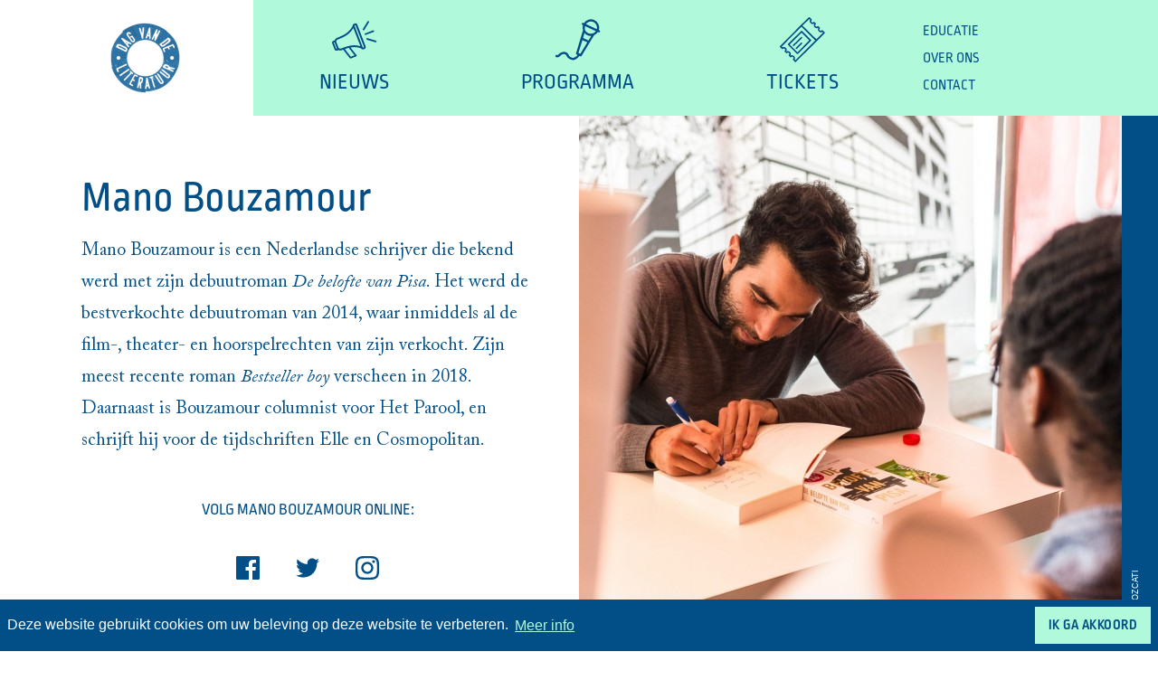

--- FILE ---
content_type: text/html; charset=UTF-8
request_url: https://dagvandeliteratuur.nl/artiesten/mano-bouzamour/
body_size: 33780
content:
<!doctype html>
<html lang="nl-NL">
<head>
	<meta charset="UTF-8">
	<meta name="viewport" content="width=device-width, user-scalable=no, initial-scale=1">
	<link rel="profile" href="http://gmpg.org/xfn/11">
	<link rel="stylesheet" href="https://use.typekit.net/pcj2oex.css">
	<link rel="alternate" href="dagvandeliteratuur.nl" hreflang="nl-nl" />
	<meta name='robots' content='index, follow, max-image-preview:large, max-snippet:-1, max-video-preview:-1' />
	<style>img:is([sizes="auto" i], [sizes^="auto," i]) { contain-intrinsic-size: 3000px 1500px }</style>
	
	<!-- This site is optimized with the Yoast SEO plugin v26.8 - https://yoast.com/product/yoast-seo-wordpress/ -->
	<title>Mano Bouzamour - Dag van de Literatuur</title>
	<link rel="canonical" href="https://dagvandeliteratuur.nl/artiesten/mano-bouzamour/" />
	<meta property="og:locale" content="nl_NL" />
	<meta property="og:type" content="article" />
	<meta property="og:title" content="Mano Bouzamour - Dag van de Literatuur" />
	<meta property="og:url" content="https://dagvandeliteratuur.nl/artiesten/mano-bouzamour/" />
	<meta property="og:site_name" content="Dag van de Literatuur" />
	<meta property="article:publisher" content="https://www.facebook.com/dagvandeliteratuur/" />
	<meta property="article:modified_time" content="2021-01-28T14:22:08+00:00" />
	<meta property="og:image" content="https://dagvandeliteratuur.nl/wp-content/uploads/2018/08/IMG_6422-e1533725987665.jpg" />
	<meta property="og:image:width" content="1249" />
	<meta property="og:image:height" content="1249" />
	<meta property="og:image:type" content="image/jpeg" />
	<meta name="twitter:card" content="summary_large_image" />
	<meta name="twitter:site" content="@DagvdLiteratuur" />
	<script type="application/ld+json" class="yoast-schema-graph">{"@context":"https://schema.org","@graph":[{"@type":"WebPage","@id":"https://dagvandeliteratuur.nl/artiesten/mano-bouzamour/","url":"https://dagvandeliteratuur.nl/artiesten/mano-bouzamour/","name":"Mano Bouzamour - Dag van de Literatuur","isPartOf":{"@id":"https://dagvandeliteratuur.nl/#website"},"primaryImageOfPage":{"@id":"https://dagvandeliteratuur.nl/artiesten/mano-bouzamour/#primaryimage"},"image":{"@id":"https://dagvandeliteratuur.nl/artiesten/mano-bouzamour/#primaryimage"},"thumbnailUrl":"https://dagvandeliteratuur.nl/wp-content/uploads/2018/08/IMG_6422-e1533725987665.jpg","datePublished":"2018-08-08T10:59:57+00:00","dateModified":"2021-01-28T14:22:08+00:00","breadcrumb":{"@id":"https://dagvandeliteratuur.nl/artiesten/mano-bouzamour/#breadcrumb"},"inLanguage":"nl-NL","potentialAction":[{"@type":"ReadAction","target":["https://dagvandeliteratuur.nl/artiesten/mano-bouzamour/"]}]},{"@type":"ImageObject","inLanguage":"nl-NL","@id":"https://dagvandeliteratuur.nl/artiesten/mano-bouzamour/#primaryimage","url":"https://dagvandeliteratuur.nl/wp-content/uploads/2018/08/IMG_6422-e1533725987665.jpg","contentUrl":"https://dagvandeliteratuur.nl/wp-content/uploads/2018/08/IMG_6422-e1533725987665.jpg","width":1249,"height":1249,"caption":"Ender Ozcati"},{"@type":"BreadcrumbList","@id":"https://dagvandeliteratuur.nl/artiesten/mano-bouzamour/#breadcrumb","itemListElement":[{"@type":"ListItem","position":1,"name":"Home","item":"https://dagvandeliteratuur.nl/"},{"@type":"ListItem","position":2,"name":"Mano Bouzamour"}]},{"@type":"WebSite","@id":"https://dagvandeliteratuur.nl/#website","url":"https://dagvandeliteratuur.nl/","name":"Dag van de Literatuur","description":"Literair festival voor leerlingen uit de bovenbouw","publisher":{"@id":"https://dagvandeliteratuur.nl/#organization"},"potentialAction":[{"@type":"SearchAction","target":{"@type":"EntryPoint","urlTemplate":"https://dagvandeliteratuur.nl/?s={search_term_string}"},"query-input":{"@type":"PropertyValueSpecification","valueRequired":true,"valueName":"search_term_string"}}],"inLanguage":"nl-NL"},{"@type":"Organization","@id":"https://dagvandeliteratuur.nl/#organization","name":"Dag van de Literatuur","url":"https://dagvandeliteratuur.nl/","logo":{"@type":"ImageObject","inLanguage":"nl-NL","@id":"https://dagvandeliteratuur.nl/#/schema/logo/image/","url":"https://dagvandeliteratuur.nl/wp-content/uploads/2018/08/logo-dvdl.png","contentUrl":"https://dagvandeliteratuur.nl/wp-content/uploads/2018/08/logo-dvdl.png","width":800,"height":800,"caption":"Dag van de Literatuur"},"image":{"@id":"https://dagvandeliteratuur.nl/#/schema/logo/image/"},"sameAs":["https://www.facebook.com/dagvandeliteratuur/","https://x.com/DagvdLiteratuur","https://www.youtube.com/channel/UCFB_acyiEE56wu7krHGYCKQ","https://www.linkedin.com/groups/8157487"]}]}</script>
	<!-- / Yoast SEO plugin. -->


<link rel='dns-prefetch' href='//ajax.googleapis.com' />
<link rel='dns-prefetch' href='//www.googletagmanager.com' />
<link rel="alternate" type="application/rss+xml" title="Dag van de Literatuur &raquo; feed" href="https://dagvandeliteratuur.nl/feed/" />
<style id='classic-theme-styles-inline-css' type='text/css'>
/*! This file is auto-generated */
.wp-block-button__link{color:#fff;background-color:#32373c;border-radius:9999px;box-shadow:none;text-decoration:none;padding:calc(.667em + 2px) calc(1.333em + 2px);font-size:1.125em}.wp-block-file__button{background:#32373c;color:#fff;text-decoration:none}
</style>
<link rel='stylesheet' id='wpmf-gallery-popup-style-css' href='https://dagvandeliteratuur.nl/wp-content/plugins/wp-media-folder/assets/css/display-gallery/magnific-popup.css?ver=0.9.9' type='text/css' media='all' />
<link rel='stylesheet' id='wpmf-gallery-style-css' href='https://dagvandeliteratuur.nl/wp-content/plugins/wp-media-folder/assets/css/display-gallery/style-display-gallery.css?ver=6.1.9' type='text/css' media='all' />
<link rel='stylesheet' id='wpmf-slick-style-css' href='https://dagvandeliteratuur.nl/wp-content/plugins/wp-media-folder/assets/js/slick/slick.css?ver=6.1.9' type='text/css' media='all' />
<link rel='stylesheet' id='wpmf-slick-theme-style-css' href='https://dagvandeliteratuur.nl/wp-content/plugins/wp-media-folder/assets/js/slick/slick-theme.css?ver=6.1.9' type='text/css' media='all' />
<link rel='stylesheet' id='passionate-style-css' href='https://dagvandeliteratuur.nl/wp-content/themes/passionate-master/dist/css/passionate-style.css?ver=0.1.1698054029' type='text/css' media='all' />
<link rel='stylesheet' id='dlo-style-css' href='https://dagvandeliteratuur.nl/wp-content/themes/dvdl/dist/css/style.css?ver=0.1.1698054162' type='text/css' media='all' />
<script type="text/javascript" src="//ajax.googleapis.com/ajax/libs/jquery/2.2.4/jquery.min.js?ver=2.2.4" id="jquery-js"></script>

<!-- Google tag (gtag.js) snippet toegevoegd door Site Kit -->
<!-- Google Analytics snippet toegevoegd door Site Kit -->
<script type="text/javascript" src="https://www.googletagmanager.com/gtag/js?id=GT-NNQRZFM" id="google_gtagjs-js" async></script>
<script type="text/javascript" id="google_gtagjs-js-after">
/* <![CDATA[ */
window.dataLayer = window.dataLayer || [];function gtag(){dataLayer.push(arguments);}
gtag("set","linker",{"domains":["dagvandeliteratuur.nl"]});
gtag("js", new Date());
gtag("set", "developer_id.dZTNiMT", true);
gtag("config", "GT-NNQRZFM");
/* ]]> */
</script>
<link rel='shortlink' href='https://dagvandeliteratuur.nl/?p=4853' />
<meta name="generator" content="Site Kit by Google 1.171.0" />	<link rel="apple-touch-icon" sizes="180x180" href="https://dagvandeliteratuur.nl/wp-content/themes/dvdl/images/favicon/apple-touch-icon.png">
	<link rel="icon" type="image/png" sizes="32x32" href="https://dagvandeliteratuur.nl/wp-content/themes/dvdl/images/favicon/favicon-32x32.png">
	<link rel="icon" type="image/png" sizes="16x16" href="https://dagvandeliteratuur.nl/wp-content/themes/dvdl/images/favicon/favicon-16x16.png">
	<link rel="manifest" href="https://dagvandeliteratuur.nl/wp-content/themes/dvdl/images/favicon/site.webmanifest">
	<link rel="mask-icon" href="https://dagvandeliteratuur.nl/wp-content/themes/dvdl/images/favicon/safari-pinned-tab.svg" color="#2f76a8">
	<link rel="shortcut icon" href="https://dagvandeliteratuur.nl/wp-content/themes/dvdl/images/favicon/favicon.ico">
	<meta name="msapplication-TileColor" content="#2f76a8">
	<meta name="msapplication-config" content="https://dagvandeliteratuur.nl/wp-content/themes/dvdl/images/favicon/browserconfig.xml">
	<meta name="theme-color" content="#ffffff">
</head>
<body class="wp-singular artist-template-default single single-artist postid-4853 wp-theme-passionate-master wp-child-theme-dvdl no-sidebar">
	<a class="skip-link sr-only" href="#content">Ga door naar inhoud</a>
	<header id="masthead" class="site-header navbar-expand-lg ">
		<div class="container">
			<a class="brand" href="https://dagvandeliteratuur.nl/">
				<img src="https://dagvandeliteratuur.nl/wp-content/themes/dvdl/images/header_logo.png" srcset="https://dagvandeliteratuur.nl/wp-content/themes/dvdl/images/header_logo@2x.png 2x" alt="Logo Dag van de Literatuur">
				<div class="sr-only">Dag van de Literatuur</div>
			</a>
			<nav class="navigation-mobile">
				<ul id="menu-mobile" class="menu menu-mobile"><li id="menu-item-4810" class="menu-item menu-item-type-post_type menu-item-object-page menu-item-4810 object-id-4768"><a href="https://dagvandeliteratuur.nl/nieuws/"><div class="icon_wrap"><svg class="icon"><use xlink:href="#icon-megaphone" /></svg></div><span class="inner"><span data-hover="Nieuws">Nieuws</span></span></a></li>
<li id="menu-item-6132" class="menu-item menu-item-type-post_type menu-item-object-page menu-item-6132 object-id-6087"><a href="https://dagvandeliteratuur.nl/programma-dag-van-de-literatuur/"><div class="icon_wrap"><svg class="icon"><use xlink:href="#icon-mic-2" /></svg></div><span class="inner"><span data-hover="Programma">Programma</span></span></a></li>
<li id="menu-item-7086" class="menu-item menu-item-type-custom menu-item-object-custom menu-item-7086 object-id-7086"><a target="_blank" href="https://webshop.passionatebulkboek.nl/dvdl/"><div class="icon_wrap"><svg class="icon"><use xlink:href="#icon-ticket" /></svg></div><span class="inner"><span data-hover="Tickets">Tickets</span></span></a></li>
</ul>			</nav>
			<a class="hamburger" data-toggle="collapse" data-target="#navbarMenu" aria-controls="navbarMenu" aria-expanded="false" aria-label="Toggle navigation">
				<span class="hamburger-box"><span class="hamburger-inner"></span></span>
			</a>
			<nav class="navigation collapse navbar-collapse" id="navbarMenu">
				<ul id="menu-primair" class="menu menu-primary"><li id="menu-item-4802" class="menu-item menu-item-type-post_type menu-item-object-page menu-item-has-children menu-item-4802 object-id-4768"><a href="https://dagvandeliteratuur.nl/nieuws/"><div class="icon_wrap"><svg class="icon"><use xlink:href="#icon-megaphone" /></svg></div><span class="inner"><span data-hover="Nieuws">Nieuws</span></span></a>
<ul class="sub-menu">
	<li id="menu-item-7026" class="menu-item menu-item-type-post_type menu-item-object-page menu-item-7026 object-id-4764"><a href="https://dagvandeliteratuur.nl/nieuws/blogs/"><span class="inner"><span data-hover="Blogs">Blogs</span></span></a></li>
</ul>
</li>
<li id="menu-item-6123" class="menu-item menu-item-type-post_type menu-item-object-page menu-item-has-children menu-item-6123 object-id-6087"><a href="https://dagvandeliteratuur.nl/programma-dag-van-de-literatuur/"><div class="icon_wrap"><svg class="icon"><use xlink:href="#icon-mic-2" /></svg></div><span class="inner"><span data-hover="Programma">Programma</span></span></a>
<ul class="sub-menu">
	<li id="menu-item-7030" class="menu-item menu-item-type-post_type menu-item-object-page menu-item-7030 object-id-6619"><a href="https://dagvandeliteratuur.nl/mbo-routes/"><span class="inner"><span data-hover="Mbo-programma">Mbo-programma</span></span></a></li>
</ul>
</li>
<li id="menu-item-7087" class="menu-item menu-item-type-custom menu-item-object-custom menu-item-7087 object-id-7087"><a target="_blank" href="https://webshop.passionatebulkboek.nl/dvdl/"><div class="icon_wrap"><svg class="icon"><use xlink:href="#icon-ticket" /></svg></div><span class="inner"><span data-hover="Tickets">Tickets</span></span></a></li>
</ul><ul id="menu-secondair" class="menu menu-secondary"><li id="menu-item-4587" class="menu-item menu-item-type-post_type menu-item-object-page menu-item-4587 object-id-4579"><a href="https://dagvandeliteratuur.nl/educatie/"><span class="inner"><span data-hover="Educatie">Educatie</span></span></a></li>
<li id="menu-item-4805" class="menu-item menu-item-type-post_type menu-item-object-page menu-item-has-children menu-item-4805 object-id-4486"><a href="https://dagvandeliteratuur.nl/over-ons/"><span class="inner"><span data-hover="Over Ons">Over Ons</span></span></a>
<ul class="sub-menu">
	<li id="menu-item-4808" class="menu-item menu-item-type-post_type menu-item-object-page menu-item-4808 object-id-4671"><a href="https://dagvandeliteratuur.nl/over-ons/historie/"><span class="inner"><span data-hover="Historie">Historie</span></span></a></li>
	<li id="menu-item-4807" class="menu-item menu-item-type-post_type menu-item-object-page menu-item-4807 object-id-4682"><a href="https://dagvandeliteratuur.nl/over-ons/vacatures/"><span class="inner"><span data-hover="Vacatures">Vacatures</span></span></a></li>
	<li id="menu-item-4806" class="menu-item menu-item-type-post_type menu-item-object-page menu-item-4806 object-id-4685"><a href="https://dagvandeliteratuur.nl/over-ons/vrijwilligers/"><span class="inner"><span data-hover="Vrijwilligers">Vrijwilligers</span></span></a></li>
</ul>
</li>
<li id="menu-item-4588" class="menu-item menu-item-type-post_type menu-item-object-page menu-item-has-children menu-item-4588 object-id-4427"><a href="https://dagvandeliteratuur.nl/contact/"><span class="inner"><span data-hover="Contact">Contact</span></span></a>
<ul class="sub-menu">
	<li id="menu-item-4719" class="menu-item menu-item-type-post_type menu-item-object-page menu-item-4719 object-id-4693"><a href="https://dagvandeliteratuur.nl/contact/pers/"><span class="inner"><span data-hover="Pers">Pers</span></span></a></li>
</ul>
</li>
</ul>			</nav>
		</div>
	</header><!-- #masthead -->
	<div id="page" class="site">
		<div id="content" class="site-content">
<div id="primary" class="content-area">
	<main id="main" class="site-main">
		<section class="artist container">
			<div class="row artist__intro scr">
				<div class="col-md-6 artist__intro-text bcp literatuur">
					<h1>Mano Bouzamour</h1><p>Mano Bouzamour is een Nederlandse schrijver die bekend werd met zijn debuutroman <em>De belofte van Pisa</em>. Het werd de bestverkochte debuutroman van 2014, waar inmiddels al de film-, theater- en hoorspelrechten van zijn verkocht. Zijn meest recente roman <em>Bestseller boy</em><em> </em>verscheen in 2018. Daarnaast is Bouzamour columnist voor Het Parool, en schrijft hij voor de tijdschriften Elle en Cosmopolitan.</p>
<div class="social_intro">Volg Mano Bouzamour online:</div><ul class="socials"><li><a href="https://nl-nl.facebook.com/mano.bouzamour" target="_blank"><svg class="social" aria-hidden="true" role="img"><use data-href="#icon-facebook" xmlns:xlink="http://www.w3.org/1999/xlink" xlink:href="#icon-facebook"></use></svg></a></li><li><a href="https://twitter.com/manobouzamour" target="_blank"><svg class="social" aria-hidden="true" role="img"><use data-href="#icon-twitter" xmlns:xlink="http://www.w3.org/1999/xlink" xlink:href="#icon-twitter"></use></svg></a></li><li><a href="https://www.instagram.com/manobouzamour" target="_blank"><svg class="social" aria-hidden="true" role="img"><use data-href="#icon-instagram" xmlns:xlink="http://www.w3.org/1999/xlink" xlink:href="#icon-instagram"></use></svg></a></li></ul>					<svg class="program__icon"><use xlink:href="#icon-pen" /></svg>
				</div><!-- /artist__intro-text -->
				<div class="col-md-6 artist__intro-image" style="background-image: url( https://dagvandeliteratuur.nl/wp-content/uploads/2018/08/IMG_6422-e1533725987665-600x600.jpg );">
				</div><!-- /artist__intro-image -->
									<div class="artist__intro-caption">Ender Ozcati</div>
							</div><!-- /artist__intro -->

			
			
							<div class="row artist__video bcp scl">
					<div class="col-lg-10 mx-auto">
						<div class="embed-responsive">
							<iframe title="OBA Live Kort - Mano Bouzamour" width="520" height="390" src="https://www.youtube.com/embed/3WZ13R0_dMw?feature=oembed" frameborder="0" allow="accelerometer; autoplay; clipboard-write; encrypted-media; gyroscope; picture-in-picture; web-share" referrerpolicy="strict-origin-when-cross-origin" allowfullscreen></iframe>						</div>
					</div>
				</div>
											</section>
				</div>
	</main><!-- #main -->
</div><!-- #primary -->


	</div><!-- #content -->
</div><!-- #page -->

<footer class="footer">
<div class="container"><div class="row"><div class="col-12"><ul id="menu-footer" class="footer-menu w-100 bpt"><li id="menu-item-4793" class="menu-item menu-item-type-post_type menu-item-object-page menu-item-has-children menu-item-4793 object-id-4768"><a href="https://dagvandeliteratuur.nl/nieuws/"><span class="inner"><span data-hover="Nieuws">Nieuws</span></span></a>
<ul class="sub-menu">
	<li id="menu-item-7027" class="menu-item menu-item-type-post_type menu-item-object-page menu-item-7027 object-id-4764"><a href="https://dagvandeliteratuur.nl/nieuws/blogs/"><span class="inner"><span data-hover="Blogs">Blogs</span></span></a></li>
</ul>
</li>
<li id="menu-item-6130" class="menu-item menu-item-type-post_type menu-item-object-page menu-item-has-children menu-item-6130 object-id-6087"><a href="https://dagvandeliteratuur.nl/programma-dag-van-de-literatuur/"><span class="inner"><span data-hover="Programma">Programma</span></span></a>
<ul class="sub-menu">
	<li id="menu-item-7031" class="menu-item menu-item-type-post_type menu-item-object-page menu-item-7031 object-id-6619"><a href="https://dagvandeliteratuur.nl/mbo-routes/"><span class="inner"><span data-hover="Mbo-programma">Mbo-programma</span></span></a></li>
</ul>
</li>
<li id="menu-item-7085" class="menu-item menu-item-type-custom menu-item-object-custom menu-item-7085 object-id-7085"><a href="https://webshop.passionatebulkboek.nl/dvdl/"><span class="inner"><span data-hover="Tickets">Tickets</span></span></a></li>
<li id="menu-item-4592" class="menu-item menu-item-type-post_type menu-item-object-page menu-item-4592 object-id-4579"><a href="https://dagvandeliteratuur.nl/educatie/"><span class="inner"><span data-hover="Educatie">Educatie</span></span></a></li>
<li id="menu-item-4590" class="menu-item menu-item-type-post_type menu-item-object-page menu-item-has-children menu-item-4590 object-id-4486"><a href="https://dagvandeliteratuur.nl/over-ons/"><span class="inner"><span data-hover="Over Ons">Over Ons</span></span></a>
<ul class="sub-menu">
	<li id="menu-item-4708" class="menu-item menu-item-type-post_type menu-item-object-page menu-item-4708 object-id-4671"><a href="https://dagvandeliteratuur.nl/over-ons/historie/"><span class="inner"><span data-hover="Historie">Historie</span></span></a></li>
	<li id="menu-item-4707" class="menu-item menu-item-type-post_type menu-item-object-page menu-item-4707 object-id-4682"><a href="https://dagvandeliteratuur.nl/over-ons/vacatures/"><span class="inner"><span data-hover="Vacatures">Vacatures</span></span></a></li>
	<li id="menu-item-4706" class="menu-item menu-item-type-post_type menu-item-object-page menu-item-4706 object-id-4685"><a href="https://dagvandeliteratuur.nl/over-ons/vrijwilligers/"><span class="inner"><span data-hover="Vrijwilligers">Vrijwilligers</span></span></a></li>
</ul>
</li>
<li id="menu-item-4593" class="menu-item menu-item-type-post_type menu-item-object-page menu-item-has-children menu-item-4593 object-id-4427"><a href="https://dagvandeliteratuur.nl/contact/"><span class="inner"><span data-hover="Contact">Contact</span></span></a>
<ul class="sub-menu">
	<li id="menu-item-4709" class="menu-item menu-item-type-post_type menu-item-object-page menu-item-4709 object-id-4693"><a href="https://dagvandeliteratuur.nl/contact/pers/"><span class="inner"><span data-hover="Pers">Pers</span></span></a></li>
</ul>
</li>
</ul></div></div></div><div class="container"><div class="row"><div class="col-12 col-lg-6"><section id="text-2" class="widget widget_text"><h4 class="widget-title">Wilt U ook als eerste het laatste nieuws?</h4>			<div class="textwidget"><ul class="socials mb"><li><a href="https://nl.linkedin.com/company/passionate-bulkboek" target="_blank"><svg aria-hidden="true" role="img"><use data-href="#icon-linkedin" xmlns:xlink="http://www.w3.org/1999/xlink" xlink:href="#icon-linkedin"></use></svg></a></li><li><a href="https://www.facebook.com/dagvandeliteratuur/" target="_blank"><svg aria-hidden="true" role="img"><use data-href="#icon-facebook" xmlns:xlink="http://www.w3.org/1999/xlink" xlink:href="#icon-facebook"></use></svg></a></li><li><a href="https://instagram.com/dagvandeliteratuur" target="_blank"><svg aria-hidden="true" role="img"><use data-href="#icon-instagram" xmlns:xlink="http://www.w3.org/1999/xlink" xlink:href="#icon-instagram"></use></svg></a></li><li><a href="https://www.youtube.com/@passionate_bulkboek" target="_blank"><svg aria-hidden="true" role="img"><use data-href="#icon-youtube" xmlns:xlink="http://www.w3.org/1999/xlink" xlink:href="#icon-youtube"></use></svg></a></li></ul>
</div>
		</section></div><div class="col-12 col-lg-6"><section id="custom_html-2" class="widget_text widget widget_custom_html"><h4 class="widget-title">Onze nieuwsbrief vol boeken- en lestips ontvangen?</h4><div class="textwidget custom-html-widget"><a href="https://passionatebulkboek.crmplatform.nl/engine?service=classmanager:form:D2&cmd=new&stap=91786A8B041B54A8_" target="blank" class="btn btn-primary mx-auto d-table icon-link icon-link-hover">Nu inschrijven
<svg xmlns="http://www.w3.org/2000/svg" width="20" height="20" viewbox="0 0 24 24" class="ms-1 bi"><path fill="currentColor" d="M7.33 24 4.5 21.17 13.84 12 4.5 2.83 7.33 0 19.5 12z"/></svg>
</a></div></section></div></div></div></footer>
<div class="container socket">
	<div class="row">
		<div class="col-12">
			<a target="_blank" href="http://passionatebulkboek.nl">
				<svg class="logo-passionate" aria-hidden="true" role="img"><use data-href="#logo-passionate" xmlns:xlink="http://www.w3.org/1999/xlink" xlink:href="#logo-passionate"></use></svg>
			</a>
			<a target="_blank" href="http://annablamanprijs.nl">
				<svg class="logo-anna_blaman" aria-hidden="true" role="img"><use data-href="#logo-anna_blaman" xmlns:xlink="http://www.w3.org/1999/xlink" xlink:href="#logo-anna_blaman"></use></svg>
			</a>
			<a target="_blank" href="http://www.dagvanhetliteratuuronderwijs.nl">
				<svg class="logo-dlo" aria-hidden="true" role="img"><use data-href="#logo-dlo" xmlns:xlink="http://www.w3.org/1999/xlink" xlink:href="#logo-dlo"></use></svg>
			</a>
			<a target="_blank" href="http://inktaap.nl">
				<svg class="logo-inktaap" aria-hidden="true" role="img"><use data-href="#logo-inktaap" xmlns:xlink="http://www.w3.org/1999/xlink" xlink:href="#logo-inktaap"></use></svg>
			</a>
			<a target="_blank" href="http://erwaseens.nu">
				<svg class="logo-erwaseens" aria-hidden="true" role="img"><use data-href="#logo-erwaseens" xmlns:xlink="http://www.w3.org/1999/xlink" xlink:href="#logo-erwaseens"></use></svg>
			</a>
			<a target="_blank" href="http://jongejury.nl">
				<svg class="logojj" aria-hidden="true" role="img"><use data-href="#logo-jj" xmlns:xlink="http://www.w3.org/1999/xlink" xlink:href="#logo-jj"></use></svg>
			</a>
		</div>
	</div>
</div>
<svg style="position: absolute; width: 0; height: 0; overflow: hidden;" version="1.1" xmlns="http://www.w3.org/2000/svg" xmlns:xlink="http://www.w3.org/1999/xlink">
	<defs>
		<symbol id="icon-people" viewBox="0 0 75 41">
			<path fill="currentColor" fill-rule="nonzero" d="M53.8 33.9c2.8.7 3 4.1 2.8 6l2.6.2c.3-4.7-1.4-7.9-4.8-8.8-8.5-2.1-10.6-4.8-11-6 .6-.3 1.1-.9 1.6-1.4 4-4.5 3.3-12.3 3.2-13-.4-9-6.9-11-10.7-10.9C33.7-.2 27.2 2 26.8 11c0 .7-.7 8.5 3.3 13a10 10 0 0 0 2 1.6c-.7 1.2-3 3.8-11 5.8-3.5 1-5.1 4-4.8 8.8l2.6-.1c-.2-2 0-5.4 2.8-6 8.9-2.3 11.8-5.4 12.7-7.3 1 .2 2 .4 3 .4H37.8c1.2 0 2.2-.2 3.2-.5 1 1.9 3.9 5 12.9 7.3zm-16.2-9.5a7 7 0 0 1-5.5-2.3c-3.4-3.7-2.7-11-2.7-11 .4-7.8 6.2-8.5 7.8-8.5h.3c1.3 0 7.7.1 8.1 8.4v.1s.7 7.2-2.6 11c-1.3 1.5-3 2.3-5.4 2.3zm26.9 2.1c3-3.4 2.5-9.1 2.5-9.7-.4-6.6-5.3-8.3-8.2-8.2-3-.1-7.9 1.5-8.2 8.2 0 .7-.5 6.4 2.5 9.7a7 7 0 0 0 5.5 2.4H59c.8 0 1.6-.2 2.2-.3.9 1.5 3.2 3.7 9.4 5.2 1.8.5 1.9 2.7 1.8 4l2.6.2c.2-3.7-1.1-6.1-3.7-6.8-5.6-1.4-7.3-3.1-7.7-4 .3 0 .7-.4 1-.7zm-5.7-.2c-1.7 0-2.9-.5-3.7-1.5-2.3-2.7-1.9-7.7-1.9-7.7V17c.3-5.4 4.2-5.8 5.4-5.8h.1c1 0 5.3 0 5.6 5.8 0 .1.4 5.1-1.9 7.8-.8 1-2 1.5-3.6 1.5zm-55 5C1 31.9-.2 34.4 0 38l2.6-.2c0-1.3 0-3.5 1.8-4 6.3-1.6 8.6-3.7 9.4-5.2.7.1 1.4.3 2.2.3h.2c2.3-.1 4.2-.9 5.6-2.4 3-3.4 2.5-9.1 2.4-9.7C24 10.1 19 8.5 16 8.6 13.1 8.5 8.2 10 8 16.8c-.1.7-.6 6.4 2.4 9.7l1 1c-.3.7-2 2.4-7.5 3.8zM10.6 17v-.1c.2-5.4 4.1-5.8 5.3-5.8h.2c.9 0 5.3 0 5.5 5.8 0 .2.5 5.2-1.8 7.8-.9 1-2.2 1.5-3.8 1.5-1.5 0-2.7-.5-3.7-1.5-2.2-2.6-1.7-7.7-1.7-7.7z"/>
		</symbol>
		<symbol id="icon-facebook" viewBox="0 0 24 24">
			<path fill="currentColor" d="M22.675 0h-21.35c-.732 0-1.325.593-1.325 1.325v21.351c0 .731.593 1.324 1.325 1.324h11.495v-9.294h-3.128v-3.622h3.128v-2.671c0-3.1 1.893-4.788 4.659-4.788 1.325 0 2.463.099 2.795.143v3.24l-1.918.001c-1.504 0-1.795.715-1.795 1.763v2.313h3.587l-.467 3.622h-3.12v9.293h6.116c.73 0 1.323-.593 1.323-1.325v-21.35c0-.732-.593-1.325-1.325-1.325z"/>
		</symbol>
		<symbol id="icon-small_arrow_down" viewBox="0 0 24 14">
			<g fill="none" fill-rule="evenodd" stroke="currentColor" stroke-linecap="round" stroke-width="3"><path d="M2 2l10 10M12 12L22 2"/></g>
		</symbol>
		<symbol id="icon-instagram" viewBox="0 0 24 24">
			<path fill="currentColor" d="m12 2.163c3.204 0 3.584.012 4.85.07 3.252.148 4.771 1.691 4.919 4.919.058 1.265.069 1.645.069 4.849 0 3.205-.012 3.584-.069 4.849-.149 3.225-1.664 4.771-4.919 4.919-1.266.058-1.644.07-4.85.07-3.204 0-3.584-.012-4.849-.07-3.26-.149-4.771-1.699-4.919-4.92-.058-1.265-.07-1.644-.07-4.849 0-3.204.013-3.583.07-4.849.149-3.227 1.664-4.771 4.919-4.919 1.266-.057 1.645-.069 4.849-.069zm0-2.163c-3.259 0-3.667.014-4.947.072-4.358.2-6.78 2.618-6.98 6.98-.059 1.281-.073 1.689-.073 4.948s.014 3.668.072 4.948c.2 4.358 2.618 6.78 6.98 6.98 1.281.058 1.689.072 4.948.072s3.668-.014 4.948-.072c4.354-.2 6.782-2.618 6.979-6.98.059-1.28.073-1.689.073-4.948s-.014-3.667-.072-4.947c-.196-4.354-2.617-6.78-6.979-6.98-1.281-.059-1.69-.073-4.949-.073zm0 5.838c-3.403 0-6.162 2.759-6.162 6.162s2.759 6.163 6.162 6.163 6.162-2.759 6.162-6.163c0-3.403-2.759-6.162-6.162-6.162zm0 10.162c-2.209 0-4-1.79-4-4 0-2.209 1.791-4 4-4s4 1.791 4 4c0 2.21-1.791 4-4 4zm6.406-11.845c-.796 0-1.441.645-1.441 1.44s.645 1.44 1.441 1.44c.795 0 1.439-.645 1.439-1.44s-.644-1.44-1.439-1.44z"/>
		</symbol>
		<symbol id="icon-twitter" viewBox="0 0 24 24">
			<path fill="currentColor" d="M24 4.557c-.883.392-1.832.656-2.828.775 1.017-.609 1.798-1.574 2.165-2.724-.951.564-2.005.974-3.127 1.195-.897-.957-2.178-1.555-3.594-1.555-3.179 0-5.515 2.966-4.797 6.045-4.091-.205-7.719-2.165-10.148-5.144-1.29 2.213-.669 5.108 1.523 6.574-.806-.026-1.566-.247-2.229-.616-.054 2.281 1.581 4.415 3.949 4.89-.693.188-1.452.232-2.224.084.626 1.956 2.444 3.379 4.6 3.419-2.07 1.623-4.678 2.348-7.29 2.04 2.179 1.397 4.768 2.212 7.548 2.212 9.142 0 14.307-7.721 13.995-14.646.962-.695 1.797-1.562 2.457-2.549z"/>
		</symbol>
		<symbol id="icon-linkedin" viewBox="0 0 24 24">
			<path fill="currentColor" fill-rule="nonzero" d="M22.3 0H1.7C.7 0 0 .8 0 1.7v20.6c0 1 .8 1.7 1.7 1.7h20.6c1 0 1.7-.8 1.7-1.7V1.7c0-1-.8-1.7-1.7-1.7zM7 20.5H3.6V9H7v11.5zm-1.8-13a2 2 0 1 1 0-4.2 2 2 0 0 1 0 4.1zm15.2 13h-3.6v-5.6c0-1.3 0-3-1.9-3-1.8 0-2 1.4-2 2.9v5.7H9.3V9h3.4v1.6c.5-1 1.7-1.9 3.4-1.9 3.6 0 4.3 2.4 4.3 5.5v6.3z"/>
		</symbol>
		<symbol id="icon-soundcloud" viewBox="0 0 32 18">
			<path fill="currentColor" fill-rule="nonzero" d="M0 14.6c0 .4.1.7.4.9.3.2.6.3 1 .2.3 0 .5-.2.6-.3l.2-.8v-4.3a1 1 0 0 0-.3-.8 1 1 0 0 0-.8-.3 1 1 0 0 0-.8.3 1 1 0 0 0-.3.8v4.3zm3.4 1.8c0 .3.1.5.3.7l.8.2c.3 0 .6 0 .8-.2.2-.2.3-.4.3-.7v-10a1 1 0 0 0-.3-.8 1 1 0 0 0-.8-.3 1 1 0 0 0-.8.3 1 1 0 0 0-.3.8v10zm3.4.5c0 .3.1.5.3.7l.8.2.8-.2c.2-.2.3-.4.3-.7V7.7a1 1 0 0 0-.3-.8 1 1 0 0 0-.8-.3 1 1 0 0 0-.7.3 1 1 0 0 0-.4.8V17zm3.5 0c0 .6.3.9 1 .9.8 0 1.2-.3 1.2-.8V2c0-.8-.3-1.2-.8-1.3-.3-.1-.6 0-1 .2-.3.3-.4.7-.4 1.2V17zm3.4.5V1.2c0-.5.2-.8.5-1l2-.2a8.7 8.7 0 0 1 7.4 4A8.7 8.7 0 0 1 25 8.1c.6-.2 1.3-.4 2-.4 1.3 0 2.5.5 3.5 1.5s1.5 2.2 1.5 3.5c0 1.4-.5 2.6-1.5 3.6s-2.2 1.5-3.5 1.5H14l-.2-.2v-.2z"/>
		</symbol>
		<symbol id="icon-spotify" viewBox="0 0 32 32">
			<path fill="currentColor" fill-rule="nonzero" d="M16 0a16 16 0 1 0 0 32 16 16 0 0 0 0-32zm5.8 23.3c-4-2.4-8.7-2.5-13.3-1.6l-.8.2a1 1 0 0 1-1-1c0-.7.4-1 .9-1.1 5.2-1.2 10.6-1 15.3 1.7.3.2.6.5.6 1 0 .6-.5 1-1 1-.3 0-.4 0-.7-.2zm1.6-4.3A21 21 0 0 0 8 17.1l-.7.2c-.7 0-1.3-.6-1.3-1.2 0-.7.4-1.2 1-1.4a22.6 22.6 0 0 1 17.7 2c.6.4.8.8.8 1.4 0 .6-.6 1.2-1.3 1.2-.3 0-.5-.1-.8-.3zm2-4.9a26.7 26.7 0 0 0-18.1-1.9l-.9.2c-.8 0-1.5-.7-1.5-1.5 0-1 .6-1.4 1.2-1.6a27 27 0 0 1 7.5-1c4.8 0 9.7 1 13.3 3.1.5.3.8.7.8 1.5a1.5 1.5 0 0 1-2.3 1.2z"/>
		</symbol>
		<symbol id="icon-web" viewBox="0 0 32 32">
			<path fill="currentColor" fill-rule="nonzero" d="M16.1 0h-.2a16 16 0 0 0 .1 32 16 16 0 0 0 .1-32zm-5.5 2.8C9.5 4 8.6 5.7 8 7.8c-1.8 0-3 .2-4 .4 1.6-2.5 4-4.4 6.6-5.4zM3 10.2c.6-.2 2-.5 4.5-.7C7.2 11.2 7 13 7 15H1.7c.1-1.7.5-3.4 1.3-5zm-1.3 6.7H7c0 2 .3 4 .6 5.6-2.5-.2-4-.5-4.5-.7-.8-1.5-1.2-3.2-1.3-5zm2.3 7l4 .4c.6 2 1.5 3.7 2.6 5-2.7-1.1-5-3-6.6-5.5zm11.1 6.3c-1.3-.4-3.8-1.6-5.3-5.8l5.3.2v5.6zm0-7.3c-2 0-4 0-5.8-.2-.4-1.7-.6-3.7-.7-5.8h6.5v6zm0-7.8H8.6c0-2.1.3-4 .7-5.8l5.8-.2v6zm0-7.7c-1.9 0-3.7 0-5.3.2 1.5-4.2 4-5.4 5.3-5.8v5.6zm15.2 7.7H25c0-2-.3-4-.6-5.6 2.5.2 4 .5 4.5.7.8 1.5 1.2 3.2 1.3 5zm-2.3-7l-4-.4c-.6-2-1.5-3.7-2.6-5 2.7 1.1 5 3 6.6 5.5zM16.9 1.9c1.3.4 3.8 1.6 5.3 5.8l-5.3-.2V1.8zm0 7.3l5.8.2c.4 1.7.6 3.7.7 5.8h-6.5v-6zm6.5 7.8c0 2.1-.3 4-.7 5.8l-5.8.2v-6h6.5zm-6.5 13.3v-5.6c1.9 0 3.7 0 5.3-.2-1.5 4.2-4 5.4-5.3 5.8zm4.5-1c1.1-1.2 2-2.9 2.6-4.9l4-.5a14.3 14.3 0 0 1-6.6 5.4zm7.6-7.4c-.6.2-2 .5-4.5.7.3-1.6.5-3.6.6-5.6h5.2c-.1 1.7-.5 3.4-1.3 5z"/>
		</symbol>
		<symbol id="icon-flickr" viewBox="0 0 32 32">
			<path fill="currentColor" fill-rule="nonzero" d="M24 0H8a8 8 0 0 0-8 8v16a8 8 0 0 0 8 8h16a8 8 0 0 0 8-8V8a8 8 0 0 0-8-8zM10 20.6c-2.5 0-4.7-2-4.7-4.6 0-2.6 2.2-4.7 4.8-4.7 2.6 0 4.7 2.1 4.7 4.7 0 2.5-2.2 4.6-4.7 4.6zm11.9 0c-2.6 0-4.7-2-4.7-4.6 0-2.6 2-4.7 4.7-4.7a4.7 4.7 0 0 1 0 9.3z"/>
		</symbol>
		<symbol id="icon-youtube" viewBox="0 0 32 23">
			<path fill="currentColor" fill-rule="evenodd" d="M28.5.7a4 4 0 0 1 2.8 2.8c.7 2.5.7 7.8.7 7.8s0 5.2-.7 7.7a4 4 0 0 1-2.8 2.9c-2.5.6-12.5.6-12.5.6s-10 0-12.5-.6A4 4 0 0 1 .7 19C0 16.5 0 11.3 0 11.3S0 6 .7 3.5A4 4 0 0 1 3.5.7C6 0 16 0 16 0s10 0 12.5.7zM12.7 16l8.4-4.7-8.4-4.8V16z"/>
		</symbol>
		<symbol id="icon-email" viewBox="0 0 512 512">
			<path fill="currentColor" d="M256 64C150 64 64 150 64 256s86 192 192 192c17.7 0 32 14.3 32 32s-14.3 32-32 32C114.6 512 0 397.4 0 256S114.6 0 256 0S512 114.6 512 256l0 32c0 53-43 96-96 96c-29.3 0-55.6-13.2-73.2-33.9C320 371.1 289.5 384 256 384c-70.7 0-128-57.3-128-128s57.3-128 128-128c27.9 0 53.7 8.9 74.7 24.1c5.7-5 13.1-8.1 21.3-8.1c17.7 0 32 14.3 32 32l0 80 0 32c0 17.7 14.3 32 32 32s32-14.3 32-32l0-32c0-106-86-192-192-192zm64 192a64 64 0 1 0 -128 0 64 64 0 1 0 128 0z"/>
		</symbol>
		<symbol id="icon-tiktok" viewBox="0 0 448 512">
			<path fill="currentColor" d="M448 209.9a210.1 210.1 0 0 1 -122.8-39.3V349.4A162.6 162.6 0 1 1 185 188.3V278.2a74.6 74.6 0 1 0 52.2 71.2V0l88 0a121.2 121.2 0 0 0 1.9 22.2h0A122.2 122.2 0 0 0 381 102.4a121.4 121.4 0 0 0 67 20.1z"/>
		</symbol>
		<symbol id="icon-date" viewbox="0 0 32 32">
			<path fill="currentColor" d="M29 3h-4V1a1 1 0 1 0-2 0v2h-6V1a1 1 0 1 0-2 0v2H9V1a1 1 0 1 0-2 0v2H3C1 3 0 4 0 6v23c0 2 1 3 3 3h26c2 0 3-1 3-3V6c0-2-1-3-3-3zm1 26l-1 1H3l-1-1V6l1-1h4v2a1 1 0 1 0 2 0V5h6v2a1 1 0 1 0 2 0V5h6v2a1 1 0 1 0 2 0V5h4l1 1v23zm-9-12h4v3h-4v-3zm0-5h4v3h-4v-3zm0 10h4v3h-4v-3zm-7-10h4v3h-4v-3zm0 5h4v3h-4v-3zm0 5h4v3h-4v-3zm-7 0h4v3H7v-3zm0-5h4v3H7v-3zm0-5h4v3H7v-3z"/>
		</symbol>
		<symbol id="icon-spotlight" viewbox="0 0 29 32">
			<path fill="currentColor" fill-rule="nonzero" d="M8.94 3.89V.94a.94.94 0 0 1 1.88 0v4.79l8.47 8.47 8.2 1.82a.94.94 0 0 1 .47 1.59L13.84 31.72a.94.94 0 0 1-1.58-.46l-1.83-8.2L.28 12.9a.94.94 0 0 1 0-1.33L7.8 4.04c.31-.3.78-.36 1.14-.15zm-.47 2.15l-6.2 6.2 9.02 9.02 6.2-6.2-6.67-6.67v2.6a2.82 2.82 0 1 1-1.88 0V6.5l-.47-.47zm3.85 16.85l1.4 6.29 11.7-11.7-6.3-1.4-6.8 6.8zm-2.44-8.3a.94.94 0 1 0 0-1.88.94.94 0 0 0 0 1.88z"/>
		</symbol>
		<symbol id="icon-pencil" viewBox="0 0 32 32">
			<path fill="none" fill-rule="evenodd" stroke="currentColor" stroke-linecap="round" stroke-linejoin="round" stroke-width="2" d="M24 1L1 24v7h7L31 8l-7-7zM4 21l7 7m9-23l7 7"/>
		</symbol>
		<symbol id="icon-pen" viewBox="0 0 32 32">
			<path fill="none" fill-rule="evenodd" stroke="currentColor" stroke-linecap="round" stroke-linejoin="round" stroke-width="2" d="M24 1L1 24v7h7L31 8l-7-7zM4 21l7 7m9-22l7 7m0 0l2 2m0 0l-7 7"/>
		</symbol>
		<symbol id="icon-pen-crossed" viewBox="0 0 32 32">
			<path fill="none" fill-rule="evenodd" stroke="currentColor" stroke-linecap="round" stroke-linejoin="round" stroke-width="2" d="M8 1l23 23v7h-7L1 8l7-7zm20 20l-7 7 7-7zM9 16l7 7-8 8H1v-7l8-8zm7-7l8-8 7 7-8 8-7-7zM4 21l7 7m9-23l7 7"/>
		</symbol>
		<symbol id="icon-eye" viewBox="0 0 32 17">
			<path fill="currentColor" fill-rule="evenodd" d="M31.53 8c-.3-.32-7.1-7.37-14.6-7.94a8.58 8.58 0 0 0-1.89 0C7.56.63.74 7.68.45 8L0 8.47l.45.47c.3.32 7.1 7.37 14.6 7.94a8.6 8.6 0 0 0 1.89 0c7.48-.57 14.3-7.62 14.59-7.94l.45-.47-.45-.47zm-14.8 7.52c-.24.02-.5.04-.74.04-.25 0-.5-.02-.75-.04a7.12 7.12 0 0 1-6.38-7.05c0-3.66 2.8-6.68 6.38-7.05.25-.02.5-.04.75-.04s.5.02.75.04a7.12 7.12 0 0 1 6.38 7.05c0 3.66-2.8 6.68-6.38 7.05zm5.86-1.72a8.4 8.4 0 0 0 0-10.66 32.18 32.18 0 0 1 7.46 5.33 32.2 32.2 0 0 1-7.46 5.33zM1.93 8.47c1.1-1.05 3.95-3.6 7.46-5.34a8.4 8.4 0 0 0 0 10.67 32.22 32.22 0 0 1-7.46-5.33zM16 13.1a4.58 4.58 0 0 0 4.66-4.64c0-2.48-1.9-4.64-4.66-4.64a4.6 4.6 0 0 0-4.68 4.64A4.6 4.6 0 0 0 16 13.11z"/>
		</symbol>
		<symbol id="icon-person" viewBox="0 0 93 100">
			<path fill="currentColor" d="M92.8 82.7c0-15-12.2-27.2-27.3-27.2H27.4C12.4 55.5.1 67.7.1 82.7v16.4h92.7V82.7zm-11 5.5H11v-5.5c0-9 7.4-16.3 16.4-16.3h38.1c9 0 16.4 7.3 16.4 16.3v5.5zM46.5 50a24.5 24.5 0 1 0 0-49.1 24.5 24.5 0 0 0 0 49zm0-38.2a13.6 13.6 0 1 1 0 27.3 13.6 13.6 0 0 1 0-27.3z"/>
		</symbol>
		<symbol id="icon-mic" viewBox="0 0 64 125">
			<g fill="currentColor"><path d="M31.75 84.16c12 0 21.78-9.77 21.78-21.77V22.22c0-12-9.77-21.77-21.78-21.77A21.8 21.8 0 0 0 9.97 22.22V62.4c0 12 9.77 21.77 21.78 21.77zm0-76.25c7.9 0 14.31 6.42 14.31 14.31V62.4a14.3 14.3 0 1 1-28.61 0V22.22c0-7.89 6.4-14.3 14.3-14.3z"/><path d="M59.75 53.22a3.74 3.74 0 0 0-3.73 3.73v5.44a24.3 24.3 0 0 1-24.27 24.26A24.3 24.3 0 0 1 7.48 62.4v-5.44a3.74 3.74 0 0 0-7.46 0v5.44a31.9 31.9 0 0 0 28 31.48v23.21H15.4a3.74 3.74 0 0 0 0 7.47h32.7a3.74 3.74 0 0 0 0-7.47H35.48v-23.2a31.9 31.9 0 0 0 28-31.5v-5.43a3.74 3.74 0 0 0-3.73-3.73z"/></g>
		</symbol>
		<symbol id="icon-mic-2" viewBox="0 0 43 39">
			<path fill="currentColor" fill-rule="nonzero" d="M41.8 10.5l-.6-.3A8 8 0 0 0 36.9.7a7.8 7.8 0 0 0-9.8 3l-.7-.3a1 1 0 0 0-1.3.6 1 1 0 0 0 .5 1.3l.6.3a8 8 0 0 0 0 4.7l-6.6 22c-.1.6.1 1 .6 1.3l.8.4c-1 1.4-3.3 2.8-4.3 2.7-.8 0-1.9-.4-2.7-1-.7-.5-.9-.7-1.2-1.3l-.6-1.1c-1.5-2.4-4-3-7-1.6A7 7 0 0 0 3.3 33c-1 1-1.5 1.3-1.8 1a1 1 0 0 0-1.4.4 1 1 0 0 0 .3 1.4c1.8 1.2 3.3-.3 4.3-1.2.4-.4.8-.8 1.2-1 3-1.4 4.1.3 4.5.8l.5 1c.4.7.7 1.3 2 2a8.8 8.8 0 0 0 3.8 1.4c2 0 4.8-2 6-4l.8.4a1 1 0 0 0 1.3-.4l11.9-19.6a7.9 7.9 0 0 0 3.5-3l.7.2.4.1a1 1 0 0 0 1-.6 1 1 0 0 0-.6-1.4zm-8.1-8.4c.8 0 1.6.2 2.4.5 1.4.6 2.4 1.8 3 3.3a6 6 0 0 1 .2 3.5L29 4.6c1-1.6 2.8-2.5 4.7-2.5zm-10 30.8l-1.9-.8 3.8-12.3 4.7 2.1-6.7 11zm7.7-12.7l-5.2-2.4 1.4-4.9a7.8 7.8 0 0 0 6 3h.4l-2.6 4.3zm2.3-6.4c-.8 0-1.6-.2-2.4-.5a5.9 5.9 0 0 1-3.2-6.8l10.3 4.8a5.8 5.8 0 0 1-4.7 2.5z"/>
		</symbol>
		<symbol id="icon-ticket" viewBox="0 0 43 43">
			<path fill="currentColor" fill-rule="nonzero" d="M42.5 14.3l-1.7-1.7a.7.7 0 0 0-1 0c-.5.4-1.3.4-1.8 0a1.2 1.2 0 0 1 0-1.8.7.7 0 0 0 0-1l-1.2-1.1a.7.7 0 0 0-1 0c-.4.4-1.3.4-1.7 0a1.2 1.2 0 0 1 0-1.8.7.7 0 0 0 0-1l-1.2-1.2a.7.7 0 0 0-1 0c-.5.5-1.3.5-1.7 0-.5-.5-.5-1.2 0-1.7.2-.3.2-.8 0-1L28.4.2a.7.7 0 0 0-1 0L20 7.5.2 27.4a.7.7 0 0 0 0 1L2 30.2c.2.2.7.2 1 0 .5-.5 1.3-.5 1.7 0 .5.4.5 1.2 0 1.7-.3.3-.3.7 0 1L6 34.1c.3.3.7.3 1 0 .5-.5 1.3-.5 1.7 0a1.2 1.2 0 0 1 0 1.7.7.7 0 0 0 0 1L9.8 38c.3.3.8.3 1 0 .5-.5 1.3-.5 1.8 0s.5 1.3 0 1.7c-.3.3-.3.8 0 1l1.7 1.8a.7.7 0 0 0 1 0l20-19.9 7.2-7.2c.3-.3.3-.8 0-1zM14.8 41l-.8-.8a2.7 2.7 0 0 0-3.6-3.7l-.3-.2a2.7 2.7 0 0 0-.4-3.2 2.7 2.7 0 0 0-3.2-.5l-.3-.3a2.7 2.7 0 0 0-3.7-3.6l-.7-.8L20.6 9l13.1 13.1L14.8 41zm20-20L21.5 8 28 1.8l.8.7a2.7 2.7 0 0 0 3.6 3.7l.3.3a2.7 2.7 0 0 0 .5 3.2 2.7 2.7 0 0 0 3.2.4l.2.3a2.7 2.7 0 0 0 .5 3.2 2.7 2.7 0 0 0 3.2.4l.8.8-6.3 6.3zm-27 4.5c-.2.2-.2.7 0 1l8.4 8.4a.7.7 0 0 0 1 0l12.4-12.3a.7.7 0 0 0 0-1l-8.4-8.4a.7.7 0 0 0-1 0L7.7 25.5zM28 22L16.8 33.4 9.4 26l11.2-11.3 7.4 7.4zm-15.5 5.3a.7.7 0 0 0 1 0L21 20a.7.7 0 1 0-1-1l-7.5 7.4c-.2.3-.2.8 0 1zm7.6-3l-4.8 4.8a.7.7 0 1 0 1 1l4.8-4.8a.7.7 0 1 0-1-1z"/>
		</symbol>
		<symbol id="icon-musicnote" viewBox="0 0 28 32">
			<path fill="currentColor" fill-rule="nonzero" d="M27.6.9c-.2-.6-.8-1-1.5-.9L11.3 3.5c-.4.1-.6.3-.7.4-.2.2-.3.5-.3.7v18.3c-1-.6-2.3-1-3.7-1-1.6 0-3.1.5-4.2 1.4-1.2.9-2 2.2-2 3.6 0 1.5.8 2.8 2 3.7C3.5 31.5 5 32 6.6 32a7 7 0 0 0 4.3-1.4c1.1-.9 1.8-2.2 1.9-3.6V9.3l12.4-2.9v13a7 7 0 0 0-3.7-1c-1.6 0-3.1.6-4.2 1.4-1.2 1-2 2.3-2 3.7 0 1.5.8 2.8 2 3.7a7 7 0 0 0 4.2 1.4c1.7 0 3.1-.5 4.2-1.4a4.7 4.7 0 0 0 2-3.6V1.3l-.1-.4zM9.3 28.7c-.6.5-1.6.8-2.7.8-1 0-2-.3-2.7-.8-.5-.5-.9-1.1-.9-1.8 0-.6.4-1.2 1-1.7s1.6-.8 2.6-.8c1.1 0 2 .3 2.7.8.6.5 1 1.1 1 1.7 0 .7-.4 1.3-1 1.8zm15.9-5.2c0 .7-.4 1.3-1 1.7-.7.6-1.6.9-2.7.9-1 0-2-.3-2.7-.9-.5-.4-1-1-1-1.7 0-.6.5-1.2 1-1.7.7-.5 1.7-.8 2.7-.8 1 0 2 .3 2.7.8.6.5 1 1 1 1.7zm0-18.6L12.8 7.8v-2l12.4-3v2z"/>
		</symbol>
		<symbol id="icon-smiley" viewBox="0 0 120 108">
			<g fill="none" fill-rule="evenodd" stroke="currentColor" stroke-linecap="round" stroke-linejoin="round"><path stroke-width="9" d="M73.8 65.1a21.53 21.53 0 0 1-14.95 5.31 22.31 22.31 0 0 1-14.96-4.95"/><path stroke-width="9" d="M114.96 49.57a53.04 53.04 0 0 1-46.42 52.82c-5.7.66-11.45.66-17.15 0A53.04 53.04 0 0 1 5 49.57V28.35a20.9 20.9 0 0 1 17.33-20.6 222.4 222.4 0 0 1 37.65-2.73c12.6-.15 25.2.77 37.66 2.76a20.9 20.9 0 0 1 17.32 20.6v21.19z"/><path stroke-width="11" d="M40.36 41.52v-4.7m38.89 4.7v-4.7"/></g>
		</symbol>
		<symbol id="icon-comment" viewBox="0 0 32 32">
			<path fill="currentColor" fill-rule="nonzero" d="M27.4.2H4a4 4 0 0 0-4 4V21a4 4 0 0 0 4 4h1.3v6.7l7.6-6.8h14.5a4 4 0 0 0 3.9-3.9V4.1a4 4 0 0 0-4-3.9zM28.7 21c0 .7-.6 1.3-1.3 1.3H11.9L8 26v-3.6h-4c-.7 0-1.3-.6-1.3-1.3V4.1c0-.7.6-1.3 1.4-1.3h23.4c.7 0 1.3.6 1.3 1.3v17zM9 13.2a1.3 1.3 0 1 0 0-2.6 1.3 1.3 0 0 0 0 2.6zm6.5 0a1.3 1.3 0 1 0 0-2.6 1.3 1.3 0 0 0 0 2.6zm6.5 0a1.3 1.3 0 1 0 0-2.6 1.3 1.3 0 0 0 0 2.6z"/>
		</symbol>
		<symbol id="icon-comments" viewBox="0 0 32 26">
 			<path fill="currentColor" d="M10.7 8.2v9.5c0 1.5 1.3 2.8 2.8 2.8H22l4.9 4.9a.9.9 0 0 0 1 .2c.3-.1.5-.5.5-.8v-4.3h.6c1.5 0 2.8-1.3 2.8-2.8V8.2c0-1.5-1.3-2.8-2.8-2.8H13.5a2.8 2.8 0 0 0-2.8 2.8zM29 18.7h-1.5a1 1 0 0 0-.9.9v3L23 18.9a1 1 0 0 0-.6-.2h-8.9a1 1 0 0 1-1-1V8.2c0-.5.5-1 1-1H29c.6 0 1 .5 1 1v9.5c0 .5-.4 1-1 1zM2.7 12.9a2.5 2.5 0 0 1-2.5-2.5V2.5C.2 1.2 1.3.1 2.7.1h12.8C16.9 0 18 1 18 2.5V4a1 1 0 0 1-1.8 0V2.5c0-.3-.3-.6-.7-.6H2.7c-.4 0-.7.3-.7.6v8c0 .3.3.6.7.6h1.2c.5 0 .9.4.9.9v2l2.7-2.7.7-.2h1a1 1 0 0 1 0 1.8h-.6l-4 4a.9.9 0 0 1-1 .2.9.9 0 0 1-.6-.8v-3.4h-.3z"/>
		</symbol>
		<symbol id="icon-news" viewBox="0 0 32 32">
			<path fill="currentColor" fill-rule="nonzero" d="M16 0a16 16 0 1 0 0 32 16 16 0 0 0 0-32zM9 4.7C8 6 7.4 7.6 7 9.3H4.5C5.5 7.5 7 6 8.9 4.7zM2.6 16c0-1.4.2-2.7.6-4h3.1a26 26 0 0 0 0 8H3.3c-.4-1.3-.6-2.6-.6-4zm1.8 6.7H7c.5 1.7 1.1 3.3 2 4.6a13.4 13.4 0 0 1-4.5-4.6zM14.7 29c-2-.8-3.9-3.2-5-6.4h5V29zm0-9.1H9a23 23 0 0 1 0-8h5.6v8zm0-10.7h-5c1.1-3.2 3-5.6 5-6.4v6.4zM17.3 3c2 .8 3.9 3.2 5 6.4h-5V3zm0 26.2v-6.4h5c-1.1 3.2-3 5.6-5 6.4zm0-9.1v-8H23a22.9 22.9 0 0 1 0 8h-5.6zm5.8 7.3c.8-1.3 1.4-2.9 2-4.6h2.4c-1 1.8-2.6 3.4-4.4 4.6zM29.3 16c0 1.4-.2 2.7-.6 4h-3.1a26.3 26.3 0 0 0 0-8h3.1c.4 1.3.6 2.6.6 4zM25 9.3C24.5 7.6 24 6 23 4.7 25 6 26.5 7.5 27.6 9.3H25z"/>
		</symbol>
		<symbol id="icon-book" viewBox="0 0 42 35">
			<path fill="currentColor" fill-rule="nonzero" d="M30.7 0C27.4 0 23 1 22 1.5a5 5 0 0 0-1.3.8C19.1.8 14.8 0 10.7 0 5.6 0 0 1.2 0 3.8v27.4C0 33.3 1.7 35 3.7 35h34c2.1 0 3.8-1.7 3.8-3.8V3.8c0-2.6-5.6-3.8-10.8-3.8zM1.5 27.4c0-.7 3.1-2.3 9.2-2.3 6.2 0 9.3 1.6 9.3 2.3v3H3.7c-1.2 0-2.2-1-2.2-2.2v-.8zm20-23.7c0-.2.2-.3.4-.4l.2-.2c1-.5 2-.9 3-1v12.6l-1.4-1a.7.7 0 0 0-.7 0l-1.5 1V3.8v-.1zm0 23.7c0-.7 3.1-2.3 9.2-2.3 6.2 0 9.3 1.6 9.3 2.3v.8c0 1.2-1 2.2-2.2 2.2H21.5v-3zM40 3.8v21.5c-2-1.2-5.7-1.7-9.3-1.7-3.5 0-7.2.5-9.2 1.7v-8.9l1.8-1 2.3 1.2c.2.2.5.2.7 0 .2-.1.4-.3.4-.6v-2.7a28.5 28.5 0 0 1 10.3.2h.2c.4 0 .7-.3.8-.7 0-.4-.3-.8-.7-.9a29 29 0 0 0-10.6-.1V7.2a28.5 28.5 0 0 1 10.3.2h.2c.4 0 .7-.3.8-.7 0-.4-.3-.8-.7-.8a29 29 0 0 0-10.6-.2v-4l4-.2C37 1.5 40 3.1 40 3.8zM10.7 1.5C17 1.5 20 3.1 20 3.8v21.5c-2-1.2-5.7-1.7-9.3-1.7-3.5 0-7.2.5-9.2 1.7V3.8c0-.7 3.1-2.3 9.2-2.3zm27 32h-34c-1.2 0-2.2-1-2.2-2.3.6.5 1.4.8 2.2.8h34c.9 0 1.7-.3 2.3-.8 0 .6-.2 1.2-.7 1.6-.4.4-1 .7-1.5.7zm-.4-16c.4 0 .7.5.6.9 0 .4-.5.7-.9.6A27.4 27.4 0 0 0 26 19h-.2a.7.7 0 0 1-.8-.7c0-.4.3-.8.7-.8a28.8 28.8 0 0 1 11.7 0zm-26.6 1c-1.2 0-3.1.1-5.7.5-.3 0-.6 0-.7-.3a.8.8 0 0 1 0-.7c0-.3.3-.5.5-.5a28.8 28.8 0 0 1 11.8 0c.4 0 .6.5.6.9-.1.4-.5.7-1 .6-1.8-.4-3.6-.6-5.5-.5zm-5.6-5.1H5c-.3 0-.6-.1-.7-.3a.8.8 0 0 1 0-.8c0-.2.3-.4.5-.4a28.8 28.8 0 0 1 11.8 0c.4 0 .6.4.6.8-.1.5-.5.7-1 .6a27.4 27.4 0 0 0-11 0zm0-5.7H5a.7.7 0 0 1-.8-.6c0-.5.2-.8.6-.9a28.8 28.8 0 0 1 11.8 0c.4 0 .6.5.6.9-.1.4-.5.7-1 .6a27.4 27.4 0 0 0-11 0z"/>
		</symbol>
		<symbol id="logo-jj" viewBox="0 0 74 100">
			<path fill="currentColor" d="M70.6 0c1.4 0 2.5 1.1 2.5 2.5v86.7c0 1.3-1.1 2.4-2.5 2.4H13.1l-10.9 8a1.4 1.4 0 0 1-2.2-1v-90A8.6 8.6 0 0 1 8.6 0Zm-2 93.4-6.2 4.5c-.3.2-.5.3-.8.3H7.2l6.5-4.8h54.8ZM7 8.2l-3.4 2.5v79.2L7 87.4V8.2Zm61.6 49.2H63v11.2c0 2.7-1.2 4.5-3.5 4.5-2.4 0-3.2-1.8-3.2-4.3v-3h-5.6V70c0 2.5.2 4.3 1.3 5.7 1 1.1 2.6 2 5 2 2.9 0 5-1.1 6-3v3c0 3-1.2 4.2-3.6 4.2-2.5 0-3.5-1.3-3.5-3h-5.6c0 4.3 2.6 7.2 9.3 7.2 6.2 0 9-2.6 9-8.7v-20ZM46.4 79.6H27.2v5.6h19.2v-5.6Zm-23-22.2h-5.6v20.1c0 1.3-.5 1.8-1.6 1.8-.3 0-.7 0-1.3-.3v4.3c.7.2 2.4.4 3.6.4 2.7 0 4.9-1 4.9-5.7V57.4Zm27.7-.3a6.1 6.1 0 0 0-5.4 3.1v-2.8H40v8.9c0 2.7-1 4.4-3.4 4.4-2.3 0-3-1.7-3-4.3v-9h-5.7v10.5c0 2.5.3 4.2 1.4 5.6 1 1.2 2.5 2 5 2 2.7 0 4.8-1.1 5.8-3v2.6h5.6V68c0-4.2 2-5.8 5.1-5.8a7 7 0 0 1 2 .3v-5c-.6-.3-1-.4-1.7-.4Zm8.3-21.8c-6 0-9.2 4.1-9.2 9.3 0 5.2 3.3 9.3 9.5 9.3 5 0 8.1-2.7 8.7-6H63c-.4 1.1-1.3 2-3.3 2-2.8 0-3.8-1.8-3.8-4h12.7l.1-2c0-4.9-3.5-8.6-9.2-8.6Zm-24-8c-4.9 0-8.4 4-8.4 9.3 0 5.3 3.6 9 8.4 9 2.8 0 4.7-1.2 5.6-2.7v2.8c0 2.9-1.7 4-4.2 4-2.6 0-3.8-1.3-4-2.9h-5.6c.2 4 2.5 7.1 9.8 7.1 6.5 0 9.6-2.5 9.6-8.6V27.8H41v2.5c-1-2-3.2-3-5.6-3ZM20.6 46.5a3.6 3.6 0 1 0 0 7.2 3.6 3.6 0 0 0 0-7.2Zm0-10.7a3.6 3.6 0 1 0 0 7.3 3.6 3.6 0 0 0 0-7.3Zm38.9 3.5c2.1 0 3.6 1.3 3.6 3.4h-7.3c0-2.2 1.6-3.5 3.7-3.5ZM36.8 32c2.5 0 4.2 2 4.2 4.5S39.3 41 36.8 41s-4.2-2-4.2-4.5c0-2.4 1.6-4.5 4.2-4.5Zm25.5-17.3c-2.8 0-4.8 1-5.8 3v-2.6h-5.6V33h5.6v-9c0-2.7 1.1-4.4 3.5-4.4 2.3 0 3 1.7 3 4.2V33h5.7V22.4c0-2.5-.4-4.3-1.5-5.6-.9-1.2-2.4-2-4.9-2Zm-38.9-9h-5.6v20.1c0 1.4-.5 1.8-1.6 1.8-.3 0-.7 0-1.3-.2v4.2c.7.2 2.4.4 3.6.4 2.7 0 4.9-1 4.9-5.7V5.8Zm13.8-.6c-6.1 0-9.8 4.3-9.8 9.3 0 5 3.7 9.3 9.8 9.3 6.1 0 9.8-4.2 9.8-9.3 0-5-3.7-9.3-9.8-9.3Zm0 4.8c2.5 0 4.2 2 4.2 4.5S39.7 19 37.2 19c-2.6 0-4.2-2-4.2-4.5 0-2.4 1.6-4.5 4.2-4.5Zm31.4-4.2H50.7v5.6h18V5.8Z"/>
		</symbol>
		<symbol id="logo-passionate" viewBox="0 0 162 60">
			<g fill="currentColor" fill-rule="evenodd"><path d="M8.1 20.5H5.3V12h2.8c2.2 0 3.6 1.7 3.6 4.3 0 2.5-1.4 4.1-3.6 4.2m6.9-4.3c0-2.1-.7-4-2-5.4A6.9 6.9 0 0 0 8 9H2v21h3.3v-6.5H8a7 7 0 0 0 5.1-2c1.3-1.3 2-3.2 2-5.3m9.4 5.7h-6l3-8.7 3 8.7zM19.7 9v.1L12 30h3.8l1.6-5h8.2l1.7 5H31L23.3 9h-3.6zm19.9 9.5l-3.2-1.2c-1-.3-1.5-.6-1.9-1-.3-.4-.5-.9-.5-1.6 0-.9.3-1.5.8-2a4 4 0 0 1 2.3-.6c2.2 0 3.6 1.1 3.7 3v.2h3.3V15c-.1-3.6-2.8-6-7-6a7 7 0 0 0-4.7 1.7 5.4 5.4 0 0 0-2 4.2c0 1.2.4 2.4 1 3.3.6 1 1.6 1.6 3.2 2.1l4 1.3c1.4.5 2.1 1.5 2.1 3a3 3 0 0 1-.8 2.2c-.6.5-1.4.8-2.5.8-2.4 0-3.8-1.3-3.9-3.5V24H30v.3c0 1.3.2 2 1 3 1.2 2.3 3.3 3.4 6.2 3.4 2.1 0 3.8-.7 5-1.8a6 6 0 0 0 2-4.7c0-2.7-1.5-4.5-4.7-5.6m14.9 0l-3.1-1.1c-1-.4-1.6-.7-2-1.1-.3-.4-.4-.9-.4-1.6 0-1 .3-1.6.8-2a3 3 0 0 1 2.2-.8c2.2 0 3.5 1.2 3.7 3.1v.2h3.2v-.2C58.6 11.3 56 9 52 9a7 7 0 0 0-4.8 1.7 5.6 5.6 0 0 0-1.8 4.3c0 1.1.3 2.4.9 3.3.6 1 1.6 1.7 3.1 2.2l4 1.3c1.4.5 2 1.5 2 3 0 1-.3 1.8-.8 2.3-.5.6-1.3.9-2.4.9-2.4 0-3.7-1.3-3.8-3.6v-.2H45v.2c0 1.4.2 2 .9 3.2 1.3 2.3 3.3 3.4 6.2 3.4a7 7 0 0 0 5-1.8 6.7 6.7 0 0 0 1.9-4.8c0-2.8-1.5-4.7-4.6-5.8M61 9.2V30h4V9h-4zm41.8 14.2L91.8 9H89v21h3.2V15l11.2 15h2.6V9h-3.2zm16.7-1.5h-6l3-8.7 3 8.7zM114.7 9v.1L107 30h3.8l1.6-5h8.2l1.7 5h3.7l-7.7-21h-3.6zm8.3.2v3h4.7V30h3.4V12.2h4.9V9h-13zm16.6 17.5v-5.8h8v-3.3h-8V12h8.2V9H136v21h11.7v-3.3zM11.7 47c0 1-.3 1.7-.9 2.2-.5.5-1.4.8-2.5.8h-3v-6.2h2.9c2.2 0 3.5 1.2 3.5 3.1zm-6.4-6v-6h2.3c1 0 1.7.3 2.2.8.4.5.7 1.1.7 2 0 2-1.1 3.1-3 3.1H5.3zm6.4 1c1.3-1 2.1-2.6 2.1-4.5 0-1.4-.5-2.8-1.5-3.9S10 32 7.7 32H2v21h6.5c2.2 0 3.3-.4 4.5-1.4a6 6 0 0 0 2-4.6 5 5 0 0 0-3.3-5zm17.5 3.6c0 3.2-1.8 5.2-4.7 5.3-2.9 0-4.8-2.2-4.8-5.3V32.1h-3.4v13.6c0 2.4.9 4.5 2.3 6a8 8 0 0 0 5.8 2.3c2.4 0 4.2-.7 5.8-2.3a7.7 7.7 0 0 0 2.4-6V32h-3.4v13.5zm8-13.6H34v21h10v-3.2h-6.8zm24.7 0h-4.3l-8.1 9.1V32H46v21h3.5v-9.5l8 9.5H62l-9.3-10.8zm6.6 9h-2.2v-6h2.3c1 0 1.7.3 2.2.8.4.5.7 1.1.7 2 0 2-1.1 3.1-3 3.1zm-2.2 2.8h2.9c2.2 0 3.5 1.2 3.5 3.1 0 1-.3 1.8-.9 2.3-.5.5-1.4.8-2.5.8h-3v-6.2zm6.4-1.8c1.3-1 2.1-2.6 2.1-4.5 0-1.4-.5-2.8-1.5-3.9S71 32 68.7 32H63v21h6.5c2.2 0 3.3-.4 4.5-1.4a6 6 0 0 0 2-4.6 5 5 0 0 0-3.3-5zm27.3-9.8V53h11v-3.2h-7.8v-5.7h7.7v-3.2h-7.7v-5.7h7.8V32h-11zm19.7 10l9.2-10.2h-4.3l-8.1 9.1V32H113v21h3.5v-9.5l8 9.5h4.5z"/><path d="M81.6 43.3c0-.9 0-1.6.3-2.3.3-1.3.6-2.4.6-3.7 0-5.3-3.1-9.3-7.9-10.3-3.1-.8-5.1-3.5-5.1-7.3 0-4.5 2.8-7.6 7-7.6 4.1 0 6.9 3 7 7.6 0 1-.2 1.7-.4 2.5a11.2 11.2 0 0 0-.4 4.3c.4 5 3.4 8.7 7.8 9.6h.1c3 .8 5 3.5 5 7.2-.1 4.5-3 7.6-7 7.6h-.1c-4.1 0-6.9-3-7-7.6m10-10.2h-.1c-3-.7-5-3.2-5.3-6.9a8.7 8.7 0 0 1 .3-3v-.3c.3-1 .5-2 .5-3.2 0-3.1-1.1-5.8-3-7.7a10 10 0 0 0-7.5-3c-5 0-8.7 3-10 7.4-.2 1-.4 2.2-.4 3.3 0 5.3 3.2 9.4 8 10.3 3 .8 5 3.5 5 7.2v.1c0 .9-.2 1.8-.4 2.6-.3 1-.5 2.1-.5 3.3 0 6.3 4.3 10.8 10.4 10.8h.1c6 0 10.4-4.5 10.4-10.6v-.1c0-5.1-2.9-9-7.4-10.2"/></g>
		</symbol>
		<symbol id="logo-dlo" viewBox="0 0 52 46">
			<g fill="none" fill-rule="evenodd"><path fill="currentColor" d="M38.8 37a7 7 0 0 1-7.7-6.3 7 7 0 0 1 6.4-7.6 7.1 7.1 0 0 1 7.7 6.3 7 7 0 0 1-6.4 7.6m1.9-35.7C40-.1 38.2-.6 37 1L26.7 15l2 22.4c0 .2-.1.3-.3.3l-2 .2c-.3 0-.4 0-.4-.3l-1.8-20.3a7.4 7.4 0 0 1-3.6 1.1h-.8L21.6 38c0 .2 0 .4-.2.4l-4.1.3c-4.3.4-8-1.4-8.3-6a6.7 6.7 0 0 1 8.8-7.2l-.7-7-14.8-.2c-2 0-2.8 1.4-2 3.1l10.8 21.3a6.3 6.3 0 0 0 5.1 3.2l18.4.1c1.9 0 4.4-1.2 5.6-2.8L51 28.5a6.2 6.2 0 0 0 .5-6L40.7 1.4zm-3 24.3a4.5 4.5 0 0 0-4 4.9 4.5 4.5 0 0 0 4.9 4 4.5 4.5 0 0 0 4-4.8 4.5 4.5 0 0 0-4.9-4.1m-22.5 2.2c-1 .1-3.8 1.2-3.5 4.7.3 3.2 2.9 3.9 5.4 3.7l1.6-.2-.7-7.6c-.8-.5-2-.6-2.8-.6"/></g>
		</symbol>
		<symbol id="logo-erwaseens" viewBox="0 0 60 60">
    	<path fill="currentColor" d="M56 51.3c-1.6 1.5-1.6 5.7 1.4 5.5 1.6-.1 2.8-2 2.6-3.5-.1-1-.3-2.4-1.4-2.7l-.7-.1c-.7 0-1.3.3-1.9.8zm.3 3.6c-.3-.9 0-2 .5-2.7.3-.3.9-.7 1.3-.5 1 .4.4 2 .4 2.7-.3.3-.3.8-.7 1a1 1 0 0 1-.4.2l-.1-.1v-.1h-.5c-.2 0-.4-.3-.5-.5zM48 52.8c-1.8 2-1.7 7.7 2 7 1.8-.2 3.4-2.2 3.2-4-.1-1.4-.2-3.1-1.8-3.8-.4-.2-.7-.2-1.1-.2a3 3 0 0 0-2.3 1zm.3 2.2c.3-.9.6-1.6 1.5-2 .8-.3 1.5.3 1.8 1 .6 1.2.5 3-.5 4l-.9.5c0-.3-.6 0-.4.2-1.8-.2-1.9-2.3-1.5-3.7zM17.6 1.2c-3 .8-5.9 2.4-7.9 4.8C9 6.8 8.5 8 8 8.8 7.4 10 6.9 11.7 6.8 13c-.7-.5-2-.8-2.8-1-.5-.2-1-.4-1.5 0-.7.4-.6 1.1-.5 1.8.2 1 .3 2 .7 2.9-.5-.5-2-.5-2.4 0-.7.8.2 2.5.5 3.3.6 1.8 1 3.7 1.7 5.4l.8 2.7c.3.8.4 2 1.2 2.3C6.7 31.4 6 26 6 25v-1c0-.2-.3-1-.2-1.2.2-.2.8.2 1.2.3.5.2 2 1 2.4 0l1.3 1.7c.6.8 1.5 1.4 2.3 2 1.2 1 2.6 1.6 4 1.9l1.5.2h.5v.7l.3 1.1c-2.6 0-5.2 1-7.5 2.2a12.4 12.4 0 0 0-5.9 5.8c-1.3 3.4-1.5 7.6.4 10.9a17 17 0 0 0 5.4 5.2c2.3 1.5 4.7 2.5 7.3 3.3 2.7.7 5.5.9 8.2.6 2.4-.3 4.8-.8 7-2l1-.5c.5-.4.5-.5 1 0a9 9 0 0 0 1.7 1.1c1 .5 1.8 1 2.8 1a6 6 0 0 0 5.2-3.1c1.5-2.6.7-6.1-1.6-7.9l-1.2-.8c-.4-.2-1.2-.3-1.3-.6l.1-1v-1.4l-.5-1.8a22 22 0 0 0 13.6-6.6c1.6-2 3.7-4.8 3.7-7.7.1-2-.9-4.1-2-5.8-.6-.8-1.1-1.7-1.9-2.5a15.7 15.7 0 0 0-6.3-4c-.3-.2-1.3-.3-1.5-.5-.3-.3.6-1.6.8-2 .3-.8.8-1.5 1.3-2.1l1.8-1.8c.4-.4 1.2-1 1.2-1.7 0-.5-.6-1-1-1.1-.6-.2-1.4 0-2 0l-.9.2c-2 .8-3.7 1.8-5.3 3.3-1 .9-2 1.8-2.6 3l-1 2c-.3.3-.8.2-1.2.3l-3 .8c0-1.8-.2-3.4-.7-5-.4-1.4-1.1-2.7-1.8-3.9-.9-1.5-2.2-3-3.7-3.8l-3-1.6C24.7.9 23.6.6 22.2.6h-.2c-1.5 0-2.8.1-4.3.6zm-9.9 13c.6-.1.4-1 .5-1.5l.6-2.2c.4-1.4 1.2-2.6 2-3.7 1.5-2.1 4.3-3.5 6.7-4.3 2.2-.7 4.6-1 6.9-.4l.5.2c.3 0 .8.4 1.1.5l.4.2c.2.1.2.3.3.4l.6.1c.5.2 1 .7 1.5 1l1.6 1.7L31.8 8c-.4.2.2.7.4 1l.3.7.5 1.4c-.3-.3-.4 0-.3.2.1.2.4.5.4 0 .4 1.3.7 2.7.6 4.1 0 .6-.2 1.5.6 1.5.5 0 1.2-.2 1.6-.4a15 15 0 0 1 2-.4c.6-.1 1.5-.1 2-.6.6-.5.9-1.5 1.2-2.1a17.6 17.6 0 0 1 2.6-3.1L45.2 9c.4 0 .8-.4 1-.6l1.6-.8.4-.1.5-.2c.2 0 .3.2.6.1l.2-.2.4-.1h.7c-.5.7-1.4 1.3-2 2l-.7.8-.4.5c0 .2-.2.4-.4.6l-.2.1v.3c-.6 1-2 3.4-.7 4.3 1 .5 2 .5 2.9 1l1.7.8 1 .8 1.2.8c-.6.3.4.4.4.4l.2.2.3.3v.3c.2.3.2.1.5.3l.4.5.6.8 1.2 2.1.3.9c0 .3 0 .5.2.7l.1.3c.2.4.2 1 .2 1.4 0 1.1-.4 2.2-.9 3.2s-1.1 2-1.8 2.9l-1.1 1.3c-.6.7-1.4 1.3-2.2 1.9A26.5 26.5 0 0 1 49 38l-.6.3H48h-.3s0 .2-.2.3l-1.3.5-1.1.4c.6-.7-1.2 0-.3.1-.3.2-1 .3-1.4.3l-1.2.2-1.3.1h-.6l-.2.1c-.4 0-.3-.2-.5.2-.3.6.3 1 .3 1.7-.3-.2-.3 0-.3.2s.3.5.5 0c.3.8.3 1.9.3 2.7 0 .7-.7 1.8.3 2.1.4.1 1 0 1.4.3.7.3 1.1.7 1.6 1.1.7.7 1.2 1.7 1.4 2.7-.3-.3-.6 0-.4.3.1.2.4 0 .4-.2.3.5 0 1.5 0 2-.2-.4-.4-.2-.4 0s0 .4.3.3a4.6 4.6 0 0 1-3 3c.7-.6-1.1-.4-.3 0-.5.2-1.3.3-1.9 0 .3 0 .4-.3.1-.4-.3-.1-.5.3-.2.4-.9-.1-1.9-.8-2.5-1.4l-1.2-1c-.6-.2-1.2.3-1.8.7l-1.2.6c.6-.7-1.2-.1-.3.1-1 .3-1.8.8-2.9 1.1l-2.6.4c-1.8.2-3.6.2-5.4 0-.7-.2-1.5-.2-2.2-.5.3 0 .4-.3.2-.4-.3-.1-.5.3-.2.4-1-.2-2-.6-3-1l-2-.8-1-.7-.5-.1-.3-.2a19.2 19.2 0 0 1-4.7-4c-2.6-3-2.7-7.8-.9-11.3 1.5-2.9 4.5-4.8 7.5-5.9 1.6-.6 3.2-.7 4.9-.9 1 0 1-.5.8-1.4l-.2-1.2c0-.6.2-1.2-.4-1.6l-1-.1c.6-.4-.8-.6-.3 0-1.2-.4-2.4-.4-3.5-1-1-.4-1.7-1.1-2.4-1.7a11 11 0 0 1-3.1-4.4L9.1 18c-.2-.5-.6-.8-1.1-.4-.2 0-.2.2-.2.3-.4.5-.1.3 0 .8v.8c-.1.2 0 .3 0 .4-.1.2-.3.1-.3.3v.2h.2v.5l.1.2v1c-.6 0-1.4-.7-2-.8l-.2-.1h-.3-.2c-.2 0-.3-.3-.5-.2-.2.1-.2 1-.2 1.4l.1 1.4v2c.2.7 0 1.3.1 1.9-.6-2.5-1.6-5-2.3-7.4l-.9-2.7c.8 0 3 1 2.7-.4L3.3 14c0-.2-.2-.8 0-1l.4.2c.5 0 .9.2 1.2.4.7.2 1.6.7 2.4.7h.4zm10-4.5l-2.2.1h-.3c-.3 0-.6 0-.8.2-.3.6.3.8.8.8 0 .1-.3.2-.2.5v.2l.6.1c-.2 1.6-.8 3-1.1 4.6-.1.3-.1.9-.3 1.3 0 .4 0 .2-.3.3-.6.4-.5.2-.5.8l.1.3-.2.1c0 .4.2.6.6.6H16.5c.3-.1 1 0 1.2-.2.5-.2 0-.5.2-.8h-.2.2l.8-.2c.1 0 .3-.3.3-.5 0-.6-.6-.4-1-.3l-1.4.2h-.5c-.1-.2.2-1.2.2-1.4l.1-.8c.1-.4.2-.4.6-.4h1.2c.3 0 .7 0 .9-.2v-.5c.3-.3.6-.2.5-.8-.2-.3-.8-.2-1.3-.1-.7 0-1.4.1-1.3-.5l.3-.7.3-.6c.2-.4 0-.3.5-.4h.9c.7 0 1.3 0 1.3-1 .2 0 .7 0 .7-.4s-.7-.5-1.4-.5l-2 .2zm5.4-.5s-.2.7-.4.7c0-.4-.6 0-.7.1-.3.4-.3 1-.4 1.5l-.8 3.2-.6 2.7c-.1.7-.5 1.9-.3 2.6.1.2.2.3.5.4.3 0 .4-.4.6-.4.2.2.8.3 1-.1V19c0-.5 0-1.5.2-2 .6.4 1 1 1.4 1.4.5.4.9 1 1.4 1.3.3.2.3.3.7.1l.4-.4.1-.5c.2-.2.5-.2.6-.4.2-.6-1.5-1.3-1.9-1.5l-.6-.6c-.2-.2-.8-.3-.8-.7.3-.3 1-.3 1.3-.5l1.5-1c.8-.8 1.4-2 1-3-.2-.8-.8-1.4-1.5-1.6H25a2 2 0 0 1-.9-.2c-.2-.1-.5-.4-.8-.4h-.3zm-.1 4.4c-.1-.1.4-2 .5-2.2.4-.6 1.5-.2 1.9.2.9.7-.3 1.4-.8 1.6l-1.2.5-.4.2v-.3zm1.2.9l1.3-.8c0 .1 0 .2-.2.2 0 0-.8.6-1 .6h-.1zm-2.4-.2zm0 .2v-.2.2zm.8.5s.3 0 0 .1V15zm17.6 7.7h-.6l-.2.3-.5.8-1.4 2.6c-.5.9-1 1.6-1.3 2.4l-.7 1.6-.4 1c-.1.3-.3.6 0 .8h.8v.2c.7 0 .8-.3 1-.8.3-.4.3-.8.5-1.3l.4-.7c-.3.4.6.4.7.4h1.6c.4.4 0 1.2 0 1.7.2.3.3.3.5.2h.2c.3.2.3.7.7.6.5 0 .4-1.4.4-1.8 0-1.1 0-2.2.2-3.2l.3-2.4.4-1.7c.3-.6-.2-.5-.5-.7-.2 0-.4.3-.5.3-.2 0-.5-.5-.7-.6l-.3-.1c-.2 0-.3.3-.6.4zm-.9 5.5h-.9l.2-.7 1-1.7.5-1c.2-.2.7-.6.7-1 .2 0 0 .4 0 .4-.3.8-.1 1.9-.2 2.7l-.2 1.3h-1.1zm8.3-6c-1.2-.1-2.7 1.1-3 2.4-.8 2.5 2 3.4 2.8 5.2.4.9 0 1.5-.8 1.4-1-.1-1.2-.8-1.4-1.6l-.2-.2v-.6c-.3-.3-.9-.2-1.2-.2-.8 0-.7.6-.6 1.4 0 .5.3 1 .6 1.3.4.5.9 1 1.6 1.2a3 3 0 0 0 2 0c.2 0 .2-.1.3-.2h.7l.3-.1c.2-.1 0-.1.1-.3.3-.5.6-1 .6-1.5 0-1.5-1-2.3-2-3.3-.6-.8-1-1.7-.7-2.7.2-.5.6-1 1-1.1V23h.1c.2 0 .4.2.4.4v.6c0 .4-.5 1.3-.4 1.7.1.6 1.1.5 1.5.8l.4-.4.3-.6.2-.6c.2-.4.1-.6.2-1 0-.6-.4-1-1-1.5-.4-.3-.7-.4-1-.4l-.8.1zm-11.8-.3c-.3 0-.1.1-.3.4-.4.6-.8 1.1-1 1.7L33.3 26l-.5 1c0 .2-.1.9-.4 1v-2.5l.1-.7v-.5c0-.1-.2-.5-.5-.5-.2 0-.2.3-.3.4-.4.2-.8 0-1.2.5l-.7.8-1 1.8c-.5.7-.6 1.7-1.2 2.3l.1-.9a18.7 18.7 0 0 1 .6-4.3c.2-.5.5-1.2.4-1.5 0-.4-.4-.6-.7-.5l-.4.1h-.3-.3c-.5.3-.6 2.5-.7 3.1L26 29c-.1.9-.3 1.6-.2 2.5 0 .5.2 1.1.7 1.1.3 0 .2 0 .5-.2h.4c.3-.1.2-.3.3-.4 0 .3.8.3 1 .2l.2-.3.6-1.4.5-1.1c0-.2.3-1.1.6-1.2.2 1-.1 2.2 0 3.2.1.5.2 1 .7 1.1.2.1.3 0 .4 0 0-.1.1-.2.2-.1 0 .3.4.6.7.5.4 0 .3-.6.3-1l.5-1.1 1.3-3.5c.4-.8.7-1.7 1.2-2.5.4-.6 1-1.4.9-2 0-.5-.2-.7-.6-.8l-.2-.1h-.2zM19 39.3c-.6 0-.7.1-.9.7l-.5 1.7c-.4 1-.6 2.2-.9 3.2l-.6 3c0 .8.8.9 1.5.9h2c.3 0 .8.2 1 0 .3-.3 0-.5.2-.7 0-.1.2 0 .4-.3v-.2c0-.4-.1-.4-.4-.4h-1c-.4 0-1.6.2-1.7-.2l.2-.6c.1-.5 0-.5.5-.7H21c.2-.1.4 0 .2-.5l-.4-.3c.6-1-.6-.7-1-.8H19a19.2 19.2 0 0 1 .5-2.4c.1-.6.3-.6.7-.6h2c.4 0 .8-.5.7-.8l-.2-.5c-.2-.3-.2-.4-.7-.4l-2-.1h-1zm-.8 3.5c.1 0 0 0 0 .1v-.1zm-.1.6v.1l-.1.4v-.5zm-.2.8v.1s-.1 0 0 0zm-.1.3c.1 0 0 .1 0 .2v-.2zm3.5 3.1zm11-7.2c-.3.4-.8 1-.8 1.6 0 1.2.5 2 1.3 3l1.3 2c.1.3.4.5 0 .8h-.6c-.8 0-1.4-.6-1.4-1.3 0-.4.3-.9 0-1.2-.3-.3-.5 0-.7 0-.2 0-.2.1-.2 0h-.2-.1l-.2.3c-.3.2-.4.5-.5.8a3 3 0 0 0 2.4 3.1h1.3l.4-.3.4-.2.3-.4.1.1.2.1.4-.2.5-.9c.2-.5 0-1.1-.2-1.6-.5-1.1-1.4-2-2.1-3-.3-.3-.5-.6-.5-1 0-.5.6-1.3 1-1.6.6-.4.8 0 .9.6 0 .4 0 .5-.2.9-.1.3-.2.5-.1.8.1.5.3.3.7.2.1.1 0 .4.3.5l.4-.1.2-.4c.3-.6.8-1.4.7-2.1-.2-.7-.8-1-1.4-1.4-.3-.1-.6-.4-.9-.4l-.3.1-.5-.2c-.6 0-1.4 1-1.9 1.4zm1.6 4.4l.2.1.2.4-.4-.5zm-18.3-5.4H13c-.6 0-.8-.2-1 .6-.1.7-.5 1.4-.6 2l-.8 3-.5 2.1c0 .4-.5 1.3-.4 1.7.1.3.5.3.8.2h.2l.4.2.5-.2 1.3-.1c.3 0 1.2.2 1.5 0 .4-.1.3-.3.4-.6l.2-.4c0-.7-.7-.5-1.1-.5-.6 0-1.5.2-2.1 0 0-.3.2-1.3.4-1.5.2-.3 1.3-.1 1.8 0h1l.2-.3c.2-.3-.2-.5-.2-.7 0 .1-.1.1-.2 0 .2-.7-.3-.7-1-.7a6 6 0 0 1-.5 0H12.8c-.2-.2 0-.7.2-1l.5-1.7c.3-.8.9-.7 1.5-.5h.9c.4 0 1 0 .9-.6 0-.3-.2-.3-.3-.5v-.4l-.6-.2h-.4zm14-.4c-.4.4-.5 1.3-.7 1.8l-.4 1.1-.3 1c-.6-.5-1-1.4-1.3-2l-.5-1.1c-.2-.3-.2-.4-.5-.5l-.2-.1-.1-.1-.2-.2h-.7c-.3 0-.7 0-.7.5 0 .2.3.3.3.5.2.3 0 .5 0 .8l-.4 1.3-.8 3.4-.6 2.3c-.1.4-.4.8 0 1 .2.3.4.1.6 0h.5c.2 0 .2-.2.3-.4.3-.8.4-1.7.6-2.5l.5-1.7c.1-.6.2-1.5.7-2 .7.8 1 1.7 1.7 2.4h.2l.1.1-.1.5v.4l-.4 1.6-.2.9c0 .4.4.4.7.5.3.2.5.4.8-.1.5-.6.5-1.6.6-2.3l.4-1.4c.2-1.4.5-3 1-4.3l.2-.6c0-.1.2-.3.1-.4 0-.3-.2-.2-.4-.3-.2-.2-.3-.3-.5-.3 0 0-.2 0-.3.2z"/>
		</symbol>
		<symbol id="logo-nmt" viewBox="0 0 78 60">
			<path fill="currentColor" fill-rule="evenodd" d="M16.8 19l-2.7-4.3V19H13v-6h1.4l2.5 4v-4H18v6zm4.3-2.4h1.7l-.8-2.3-.9 2.3zm2.1 1h-2.4l-.6 1.4H19l2.3-6h1.4l2.3 6h-1.3l-.5-1.4zm4.8-3.5V19h-1v-4.9h-2V13h5v1.1zm4 4.9h1v-6h-1zm5.4-1.4c.9 0 1.8-.7 1.8-2s-1-1.9-1.8-1.9c-.9 0-1.8.6-1.8 2 0 1.2 1 1.9 1.8 1.9m0-5a3 3 0 0 1 3 3 3 3 0 0 1-3 3 2.9 2.9 0 0 1-3-3 3 3 0 0 1 3-3m8.3 5.9l-2.5-4v4H42v-5.7h1.3l2.4 3.8v-3.8h1.1v5.7zm4.7-2.3H52l-.8-2.2-.8 2.2zm2 1H50l-.5 1.3h-1.2l2.2-5.7h1.3l2.1 5.7h-1.2l-.4-1.3zm3.1 1.3v-5.7h1.1v4.7h2.6v1zm5.3 0v-5.7h3.6v1h-2.5v1.3h2.2v1H62v1.4h2.5v1zm-45.7 9.9v-4l-1.6 4h-1l-1.6-4v4h-1v-5.7h1.4l1.7 4.1 1.7-4.1h1.5v5.7zm3.2 0v-5.7h3.5v1h-2.4V25h2.2v1h-2.2v1.4h2.4v1zm7.4-1c1 0 1.7-.6 1.7-1.9 0-1.2-.8-1.8-1.7-1.8h-.9v3.7h.9zm-2 1v-5.7h2c1.7 0 2.8 1 2.8 2.8 0 1.9-1.1 3-2.8 3h-2zm6.6 0h1.1v-5.7h-1.1zM35 26h1.5l-.8-2.1-.8 2.2zm1.9 1.1h-2.3l-.5 1.3h-1.2l2.2-5.7h1.3l2.1 5.7h-1.2l-.4-1.3zm5.1-3.4v4.7h-1.2v-4.7H39v-1h4.7v1zm6.9 4.7V26h-2.5v2.4h-1.1v-5.7h1V25H49v-2.3h1v5.7zm3.1 0v-5.7h3.6v1h-2.4V25h2.2v1h-2.2v1.4h2.4v1zm5.5 0v-5.7H61v1h-2.4V25h2.2v1h-2.2v1.4H61v1zm7.2-2.4l-.7.8v1.6h-1v-5.7h1v2.6l2.3-2.6h1.4l-2.2 2.5 2.3 3.2h-1.4zm-40.2 7.6v4.7h-1v-4.7h-1.9v-1h4.7v1zm5.4 1.5c.5 0 .9-.3.9-.8s-.4-.8-1-.8H29v1.6h.9zm-.3 1H29v2.2h-1.1v-5.7H30c1.1 0 1.8.7 1.8 1.7 0 .8-.5 1.4-1.2 1.7l1.2 2.3h-1.2l-1.1-2.2zm6.6 1.2c.9 0 1.8-.6 1.8-1.9 0-1.3-1-1.9-1.8-1.9-.9 0-1.8.6-1.8 2 0 1.2 1 1.8 1.8 1.8m0-4.9a3 3 0 0 1 3 3 3 3 0 0 1-3 3 2.9 2.9 0 0 1-3-3 3 3 0 0 1 3-3m4.7 5.9v-5.7h3.5v1H42V35h2.2v1H42v2.3zm5.2 0v-5.7h3.6v1h-2.4V35h2.2v1h-2.2v1.4h2.4v1zm5.5 0v-5.7H55v1h-2.4V35h2.2v1h-2.2v1.4H55v1zM5.4 9.5A2.1 2.1 0 0 0 4 5.7a2 2 0 0 0-1 .2l2.3 3.6zM2.9 6A2 2 0 0 0 2 7.8a2 2 0 0 0 2 2.1 2 2 0 0 0 1.1-.3L3 6.1zm0 45A2.1 2.1 0 0 0 4 55a2 2 0 0 0 1-.4l-2-3.5zm1.1-.3a2 2 0 0 0-.9.2l2.3 3.6c.4-.4.8-1 .8-1.7 0-1.2-1-2.1-2.1-2.1m71.2.8a2 2 0 0 0-1.6-.8c-1.2 0-2.1 1-2.1 2.1 0 .4 0 .7.3 1l3.4-2.3zM72 54a2 2 0 0 0 3.8-1.2c0-.4-.1-.7-.3-1L72 54zm2-48.3a2.1 2.1 0 0 0-2.4 2c0 1 .7 1.9 1.6 2.1l.8-4.1zm.3 0l-.9 4.2h.3c1.2 0 2-1 2-2.1 0-1-.5-1.8-1.4-2M40.5 54.5v-1.2L55.1 52l-.4 2.4H40.5zm-3 0v-1l1.2.2c.6 0 1 0 1.3-.2v1h-2.6zm-14.8 0l-.4-2.4L37 53.3v1.2H22.7zm.5-3.8c2.4-.3 6.5-.2 13 2l-12.8-1-.2-1zm.6-1.5c4.5-.2 8.7 1.4 11.2 2.6-4.4-1.4-8-2-11-1.7l-.2-1zm16 3.8a3 3 0 0 1-1.1.2l-1.2-.2a3 3 0 0 1 1.2-.2l1 .2zm13.9-4.2l-.2 1c-4-.4-8.5 1-11.2 2 2.4-1.4 6.7-3.2 11.4-3zm.3 2.9l-12.8 1c2.4-.9 8.2-3 13-2.4l-.2 1.4zm1.3 2.8l.5-3-1.3.1.3-1.7h-.3l-.5-.1.3-1.5H54c-7-.3-13 3.7-14 4.3-.2-.2-.6-.3-1.3-.3l-1.4.2c-1-.7-7-4.3-13.9-3.8h-.3l.3 1.4H23l-.3.1.3 1.4h-1.2l.5 2.9h-7.5v.5H63v-.5h-7.6zm15.9-15h.5V20.3h-.5zm-65.3 0h.5V20.3H6zM4 34.8h.5V25H4zm69.3 0h.5V25h-.5zM50.8 9.5h-8.5l.5-2.2-2.1.4-1.8-1.8-1.8 1.8-2.5-.4.5 2.2h-8V9h7.4L34 6.6l3 .5 2-2 1.8 2 2.7-.5-.6 2.4h7.9z"/>
		</symbol>
		<symbol id="logo-inktaap" viewBox="0 0 74 60">
			<g fill="currentColor" fill-rule="evenodd"><path d="M42 31c.6 0 1-.4 1-1s-.4-1-1-1a1 1 0 1 0 0 2m-1.9 9H43v-.4c-1 0-1-.4-1-.8V33h-.2l-1 .5-.7.4.4.3c.5.3.5.3.5 1.3v3.2c0 .8-.2.9-.8.9l-.2.1v.2l.1.1m4 0h3.4v-.4c-1.1 0-1.1-.4-1.1-.8v-4a3 3 0 0 1 2-.9c1 0 1.3.6 1.3 1.5v3.7c0 .5-.7.5-1 .5h-.1l.1.4H52v-.4c-.6 0-1.1 0-1.1-.7V35c0-1.3-.6-2.1-2-2.1-1 0-1.8.7-2.5 1.3v-1.3c-.2 0-1.2.6-2 .8l-.1.2v.1l.6.1c.2 0 .3.3.3.6v4c0 .7-.2.8-1 .8l-.2.1v.2l.1.1m21.4-.5c-.2.4-.6.7-1.1.7-.8 0-1-.6-1-1.2v-3.7h2c.2 0 .2 0 .2-.4l-.1-.3h-2v-1.1c0-.1 0-.2-.2-.2l-1.8 1.4-.4.4c0 .2.2.2.3.2.6 0 .8 0 .8.5v4c0 .8.8 1.2 1.7 1.2a2 2 0 0 0 1.9-1.3l-.3-.2zm-29.2 4.1l.1.6 1.3-.7v-.5c0-.5 1-.7 1.6-.7 1.5 0 1.6.9 1.6 2v.9L38 46c-1.7.5-2 1.1-2.1 1.5 0 .8.6 2.3 1.8 2.3 1.2 0 2.2-.9 3-1.6 0 .5.1 1.7 1.5 1.7 1 0 1.4-.7 1.7-1.7l-.4-.1c-.3.4-.3.6-.7.5-.7 0-.7-.8-.7-1.2l.1-4c0-1.7-.8-2.5-2.5-2.5l-.5.2-1.9 1c-.4.2-1 .7-1 1.3zm4.5 4.2l-.2.2c-.5.4-1.2 1-2 1-.6 0-.9-1-.9-1.5s.8-.8 1-1l2.1-.8v2zm11.1 1c-.7 0-.7-.8-.7-1.2v-4.1c0-1.6-.9-2.4-2.6-2.4l-.4.2-1.9 1c-.4.2-1 .7-1 1.4v.5l1.4-.7a1 1 0 0 1-.1-.4c0-.6 1-.7 1.5-.7 1.5 0 1.7.8 1.7 1.9v.9L47 46c-1.7.6-2.1 1.2-2.1 1.6 0 .8.6 2.3 1.8 2.3 1.2 0 2.3-1 3-1.7 0 .5.2 1.7 1.6 1.7.8 0 1.4-.8 1.6-1.7l-.4-.1c-.3.4-.3.5-.7.5zm-2.1-1l-.2.2c-.5.4-1.2 1.1-2 1.1-.6 0-.9-1-.9-1.5s.7-.9 1-1l2-.9v2.1z"/><path d="M58.2 41.5c-.6 0-2.2.9-2.8 1.2v-5.9l.4-.3 1.7 2c.4.4.5.7.5.8 0 .4-.7.4-1 .4v.4h3.5l.1-.3-.1-.1a1 1 0 0 1-.8-.3l-.6-.7-2.2-2.9.1-.2 1-.8c.6-.7.8-.8 1.2-.8h.6l.1-.2v-.2h-3.3v.4c.2 0 .9 0 .9.3 0 .2-.2.4-.7.8l-1.7 1.5v-8.4h-.2l-.9.4-.7.3c-.2 0-.3.1-.3.2l.1.2.5.3c.1 0 .3.2.3.5v22.4c0 .6 0 1-.6 1-8.5.4-28.4 1-30.2 1 0 0 .7-.9 1-1 .5-.4 1-.4 1.6-.6.3-.1.6-.4.7-.7 0-1-1-1.2-1-1.3l-.7-1h.1c-.1-.2-.4-.3-.4-.5-.2-.2-.2-.4-.1-.5l-.2-.3v-.1c-.2-.1-.4-.2-.3-.3l.4.1-.4-.3-.2-.2.4.1-.5-.3.2-.1-.2-.2c.1 0 0-.2.1-.1l-.4-.2c.1-.2.2 0 .3 0l-.1-.1.5.2-.8-.6h.4c-.2 0-.4-.3-.5-.4l-.3-.2.4.1-.3-.4c0-.1.2 0 .2 0l-.1-.2h.2s-.3 0-.3-.3l.3.1-.8-.4.1-.1h.1l.6.2-1-.7.7.3c-.7-.4-1.4-1-2.1-1.6-.2-.1-.1-.3-.1-.4.2.2.3 0 .5 0l-.4-.4.2.2-.6-1c.2 0 .2.3.3.3.2 0 0-.1.2-.2l-.1-.1h.1l-.1-.2c.2-.1.2.3.4.3l-.1-.2-.2-.4c0-.1-.2-.2-.1-.3.2 0 .3.3.4.3l-.1-.3c.1-.2.1.2.2 0 .1.1 0 .3.3.3h-.1l-.5-1v-.1c.2.1.2.3.4.3-.2 0-.3-.3-.3-.5l.4.5v-.2l.1.3v-.4s0 .2 0 0l-.2-.6c.3.7.4.3.8.9-.5-.8-.6-.6-1-1.4h.1c.2.2.2.5.4.6a1 1 0 0 1-.2-.5l.2.3c0-.2-.2-.2 0-.4v.1s-.2-.2 0-.3h.1c0 .3.2.4.3.6l-.2-1c0 .1 0 0 .1 0v.1c0-.1-.2-.3-.1-.6.1.4.5.2.8.4l-.4-.3 1.4.2-.5-.1h.5c.3 0 .4-.2.6-.1 1 .5 2.3 0 2.9-.3a4 4 0 0 1-1.5.1l1.2-.3c1.4-.5 2.3-2.8 5-3.5 1-.2 2.3-.2 3.1.5 1 1 1.6 2.1 1.5 3-.1 1-.7 1.7-1.3 2.5-.5.6-1.4 1-2.4 1 0 0-2 0-2.6-1.1 0 0-.5-1-.4-1.8 0 0 0-1 .8-1.6.5-.2.8-.3 1.7-.2l.5.2.4.2c0-.3-.6-.4-.6-.5h.1l-.5-.2c0-.3-.2.1-.3-.2-.2.2-.8 0-1 .2l.7-.3-1 .4a2 2 0 0 0-1 .8l.2-1-.4 1.3-.3 1c-.2-.2.1-1.1.1-1.3l-.3.7v1.4c.1.5.2.5.3.7v.2c-.3-.1-.1-.4-.3-.5-.1 0-.1-.7-.3-.8.1.8.2 1.6 1 2.2 0 .1 0 0 0 0 0 .2.3.2.2.3l-.3-.1-.4-.2 1 .7.5.2h-1c.4.2 2 .5 2.6.5-.9.1-1.6-.1-2-.2h.2c1 .6 2 .5 2.9.4h.2c-.1 0-1 .3-2 .3 0 0 1.5.4 3.1-.6l1.1-.7-1.4 1c.3 0 1.3-.6 1.7-.8.6-.4.8-1 1-1.2l-.2.5-.3.5c.4-.2.4-.4.5-.5l.3-.6v-.2l.1.1.1-.2.1-.3.1-.4c.1-.3 0-.5.3-.7v1c.1-.1 0-.4 0-.4l.1-.4-.1-1 .3.6-.2-1.5.5 1.5c0-.8-.5-2.4-.5-2.4l-.3-.7.6.9a6 6 0 0 0-1.1-2.1l1 .8-.6-.7-.5-.5-.2-.1-1-.7-1.5-.4h1.4a10.7 10.7 0 0 0-3.5-.2l2-.4h-1.1l-1.6.3v-.1l-.5.3h-.5c.2 0 .3-.2.5-.3-.6.2-1 .6-1.5.7 0 0 .2 0 .1-.2l-1 1c-.2.2-.4.5-.7.6l.4-.7c-.3.1-1.1 1.3-1.4 1.5h-.1l.1-.5-.2.3c-.3.2-.4.6-.8.6.3-.3.3-.7.3-.7 0 .2-.7.6-.7.6h-.3l-.1.1c-.1 0 0-.1 0-.2-.1 0-.7.3-1 .2l.4-.2h-.7c-.2-.2-.6-.3-.6-.7 0-.2.2-1.3.8-2.4.6-1.2 2.5-3.4 3.4-4.8 1-1.3-.1-3 .2-4.3L28 21h.1v-.3h.2v-.6s0 .3.2.3c-.2-.4-.1-.7-.1-1v-.2l.2.4c-.2-1 .1-1.5.2-2.5l.4-4.2.1-.3.1.1c.1-.2 0-.6.2-.8l.1.6c0-.8.8-5.1 1.2-5.7l.2.9c0 .1.3.2.4 0v-1c0-.2.1-.4.3-.3l.9 1.3c.1.2.5.6.8.4l-.8-1.5c.6.6 1 1.2 1.7 1.4l.1-.2-1.1-1.5c.5.2 1 .7 1.5.8V7l-1-1.2h.4c.2.1 1 .4 1 0-.5-.4-1.5-.5-2-1l-.8-.5c-.5-.3-1-.2-1-.2-.6 0-1.4.9-2 1.2h.3l-.5.5h.3c-.2 0-.2.2-.5.3h.3l-.6.6.4-.2-.6.8h.4l-.6.6s.1-.1.2 0c-.2 0-.3.2-.5.3h.3c-.2.3-.2.6-.5.8l.2-.2.1.1-.6.7.6-.5c0 .2-.6.6-.6.7.2 0 .3-.2.4-.3v.2l-.4.5.3-.2-.5.5h.1l-.4.6.7-.5c-.2.4-.7.7-1 .9l.7-.2-.4.3c.2 0 .3-.2.4-.1-.3.1-.3.3-.5.4v.1c0 .1-.2 0-.2 0 .2.2.5-.1.7 0l-.5.4.4-.1-.6.4.8-.3-.7.7-.1.3h.1l-.2.2.4-.2v.1c-.2.2-.4.4-.4.6l-.5.6c.2 0 .3-.2.5-.1l-.7.6.5-.2c-.1.1-.3.3-.5.3l.2.1-.2.3-.1.2-.4-.6h-.7V15c-.2.1-.2-.2-.3-.2h.1s-.2-.5-.4-.5h.4-.2c-.2-.2-.2-.1-.2-.3H24l.3-.1-.4-.2v-.3c.2.2.4.4.5.3l-.2-.2c0-.1.2 0 0 0a2 2 0 0 1-.5-.6v-.2l.2.3.1.2c.1-.2-.4-.5-.3-.5.1 0 .2.1.2 0l-.3-.3.3.1-.5-.5h.3c-.2 0-.3-.2-.4-.3.3 0 .3 0 .5.2l-.4-.4c-.2-.3.2 0 .2 0l-.5-.5-.1-.2s.2.3.5.3l-.5-.5v-.1s.1 0 0-.1l-.3-.3c.2 0-.1 0 0-.2l-.1-.2c-.1-.1-.2 0-.1-.2.1 0 .1.2.3 0a2 2 0 0 1-.7-.6h.4c-.6-.4-.7-.9-.7-1l.3.2-.2-.4-.4-.5h.2c-.1-.2-.3-.1-.3-.3h.3c-.2 0-.4-.3-.4-.5h.1l-.8-1.6c-1.3-1.6-2.2 1-3.6.8-.2.8 1 .2 1.4.2L17.3 7c.4.3 1.2-.4 1.2-.4a6 6 0 0 1-.9 1c0 .2.2.2.4.2l1-1.1V7c-.2.2-.4.4-.4.7.5-.1.7-.7 1-1 .1.1-.2.5 0 .7.2 0 .4-.4.5-1l.4 3.3v-.5c.2.3.2.7.2 1l.2.7v-.6c.2.4.2.8.2 1.1v-.1a8.1 8.1 0 0 1 1.1 4.3c-1.3.5-1.2 1.2-2.6 1.5v.2c0 .2 0 .3.2.4-.2.7-1 .9-1.6 1.3-.2 0-.5.2-.5.4.4.7-.9.8-.6 1.5.3.6.9 1.3 1.6 1.5 1.2.2 2.7-.3 3.9 0 .2 0 .4.1.4.4 0 1-2.5 2.3-3 2.8-.2.4-.2 1-.5 1.1-.5.4-3 2.5-3.7 4.1l-2.4-1c-1.5-.5-3.1-.9-4.8-1.2L6 28.1c-.8 0-1.9 0-2 .7-.3.8-.2 1-.2 1 0 1.5 1.8 5.4 2.1 6 .4.8 1.7 4 .9 4.9-.4.5-1 .9-1.6 1.1-.9.3-1 .8-2 .8-.2.1 0 .3 0 .4.7.6 1.6.1 2.3 0 .4-.1.7-.5 1.3-.7.8-.2 1.5 0 2.2 0 .4-.1.7-.3.8-.6.3-.7-.3-1-.6-1.6 0 0-.2 0 0-.2-.3 0-.3-.4-.5-.5l.4.2-.4-.5v-.3l.2.2-.3-.4c.1 0 0 0 0-.1l.5.3c-.3-.4-.7-.6-.6-1l.2.1-.3-.3h.3l-.1-.2.2-.2c-.2 0-.2-.1-.3-.2.2 0 .3.2.5.1-.2-.1-.5-.2-.6-.5.3.2.5.3.8.2-.6 0-.2-.4-.6-.7h.2V36c.1-.2-.4-.4 0-.4-.3-.1-.3-.9-.4-1 .3-.3-.3-.4-.1-.6-.2-.2-.2-.6-.4-.7v-.6l-.2-.3V32s4 1 7.8 5.2c0 0 .7 5 1.5 6 .6.9 4.7 4.7 5.8 6.2 0 0 1.6 1.9 1.4 2.5l-.1.2-.7.6-.5.7-.3.3-.6.4c-.5.3-1.3.2-1.7.7v.1l36.9.1.1-.2v-.2l-.1-.1c-1.4-.1-1.7-.2-1.7-1.5v-3l1.2.2c1.5 0 5.2-1.1 5.2-4.8 0-1.9-1.5-4-3.6-4m-1 8c-.9 0-1.8-.3-1.8-1.3v-4.8c.6-.5 1.2-.6 2-.6 1.8 0 2.8 1.7 2.8 3.4 0 2-1 3.3-3 3.3"/><path d="M46.5 31c.5 0 1-.3 1.3-.6v.6l1.2-.4v-.1h-.4c-.1 0-.2 0-.2-.3V25h-.2l-.6.3-.3.1.2.2c.2 0 .3.1.3.4v1.7l-.9-.2a2 2 0 0 0-1.9 2c0 .7.6 1.5 1.5 1.5m.3-3.2c.5 0 1 .4 1 .8v1.6c-.3.2-.6.4-1 .4-.7 0-1.1-.8-1.1-1.4 0-.6.3-1.4 1.1-1.4m3.7 3.2c.7 0 1.2-.3 1.5-.7l-.1-.1c-.5.3-.7.4-1 .4-.7 0-1.3-.6-1.3-1.2v-.2H52V29c0-.6-.5-1-1.3-1-1 0-1.7.9-1.7 1.6 0 .8.7 1.4 1.5 1.4m.1-2.8c.4 0 .7.2.7.6l-.2.2h-1.4c0-.3.4-.8.9-.8"/></g>
		</symbol>
		<symbol id="logo-dvdl" viewBox="0 0 60 60">
			<path fill="currentColor" fill-rule="evenodd" d="M16 18.8l.3-.1c.1-.1.1-.2 0-.4l-.4-.4c-.2-.2-.4-.2-.6 0l.6.8h.1zm-5.9 2.8l.5.2.4.2.4.2 1.4.6 2 1.1h.4v-.3c.2-.4 0-.7-.8-1L12 21.3h-.2l-.3-.3-1-.4c-.4-.2-.7 0-.9.3v.5h.4zm42.2 16.6c-.1.4-.7.4-1.6.2l-2.1-.3v.1l1.3.7h.2l.2.1.7.3c.5.2.6.5.5.9-.1.2-.3.3-.7.3l-1.4-.7h-.1l-.6-.3h-.2l-3-1.4-1.1-.3c-.8-.4-1-.8-.9-1.2l.3-.9c.3-.5.8-.8 1.6-1l.9.3.4.1c1 .5 1.6 1 1.8 1.7l.2.1 2.5.5h.8c.3.3.4.5.3.8zm-3.6 6.3l-.2.4c-.4.4-1 .6-1.8.3 0 .1-.8-.4-2.1-1.4l-.5-.5-.5-.3-.7-.6-.3-.3h-.2l-.3-.4-.5-.3-.1-.2h-.2c-.3-.4-.4-.7-.2-1 .2-.2.5-.2 1 .1l1.2 1.1.4.2 1.2 1 .4.2 1.2 1.2c.5.4 1 .5 1.2.2.2-.3 0-.7-.7-1.3l-1-.6-.3-.3-.2-.2-1.4-1.1H44l-.5-.5-.3-.3-.8-.5c-.1-.2-.2-.4 0-.7.3-.2.6-.2.9 0l1.2.9.3.3h.2v.1l1.8 1.5 1.3 1c.6.5.8 1.1.6 2zm-5 4.8l-.4.3c-.5.3-1.1.3-1.9-.2l-1.5-2-.4-.6-.4-.5-.4-.7-.2-.4h-.2l-.2-.5-.4-.4V44l-.2-.1c-.2-.4-.2-.7 0-1 .4-.1.7 0 1 .4l.9 1.5.3.3.8 1.3.3.3.8 1.4c.4.6.8.8 1.1.6.3-.2.2-.7-.3-1.4l-.7-.9-.2-.4-.2-.2-1-1.5-.4-.6-.2-.4-.6-.8c-.1-.1 0-.4.1-.6.4-.1.7 0 1 .2l.9 1.2.2.4.1.2 1.3 2 1 1.4c.3.5.3 1.2 0 2zm-6.5 3.2c-.3 0-.5-.1-.7-.5l-2-6.4c0-.3-.3-.4-.8-.3-.3 0-.4-.2-.4-.3-.1-.3 0-.5.5-.7l1.5-.5c.4 0 .6 0 .8.2.1.4 0 .6-.5.8-.2.2-.2.4 0 .7l1 3.4.4 1.4.3.9.2.5c0 .3 0 .5-.3.8zm-4 .8c-.4 0-.6-.4-.7-1.4 0-.3-.4-.4-1-.3-.3 0-.5.4-.4 1 0 .7-.3 1-.6 1s-.4-.2-.6-.6a67 67 0 0 0 1-8l.3-.1c.5 0 .8.6 1 2l1.5 5.5v.3c0 .4-.2.6-.5.6zm-4.8-6.6l-.1.5c-.2 1-.6 1.7-1.3 2v3.6c0 .4-.3.5-.6.5-.4-.1-.6-.6-.5-1.6l-.1-2.1h-.1l-.4 1.4v.5l-.2.7c-.1.5-.4.7-.8.6-.2 0-.3-.2-.4-.6l.4-1.5v-.1l.1-.6v-.3l.7-3 .2-1.3c.2-.8.5-1.2.9-1h1c.5.2 1 .6 1.2 1.4v.9zm-5.8-3c-.2-.1-.4 0-.6.2l-.5 1.3-.4.6v.2c-.1 0 0 .2 0 .2l.5.2.3.2c.3.2.4.5.2.7-.1.3-.5.4-1 0l-.5-.2c-.2 0-.3 0-.3.2l-.2.5-.9 1.4c0 .3 0 .4.2.5l.4.2.6.3c.4.3.5.6.4.9-.1.2-.4.2-.9.1l-.9-.6-.6-.3c-.4-.2-.6-.5-.3-1l.3-.5 1.2-2.5.3-.6 1.5-2.5.2-.4c.2-.4.6-.5 1.2-.2l.2.2.8.3c.6.3.8.6.6 1-.2.3-.5.3-1 0l-.8-.4zM15.8 46h-.1l-.6.6-.3.4c-.2.2-.5.2-.9.1-.2-.2-.1-.5.1-.9l4.6-4.7c.2-.3.2-.6-.1-1V40c.2-.2.5-.2.9.1l1.2 1.1c.2.3.3.5.2.7v.1c-.3.3-.6.2-1-.1-.2 0-.4 0-.6.3l-2.5 2.7-1 1zm-4-2.5c-.4.3-.8.3-1 0-.2-.5-.2-.8 0-1l2-1v-.2l.4-.3.5-.2.2-.2 1.5-1 .4-.3 1-.6.1-.2h.1c.3-.3.6-.3 1 0 .1.3 0 .6-.5.9l-.2.2-.3.2-1 .7-.1.1-.4.2-.4.3-.9.5-.3.3-1.4.9-.7.7zm-2.3-4.7l.2.5.2.3c.2.6.1 1-.2 1-.4.2-.7 0-1-.8l-.3-.7-.2-.5c-.2-.4 0-.7.3-.9l1.4-.5 2.3-1.2.5-.1 1-.6.5-.2h.2l.5-.4.3-.1.2-.1c.2-.1.4 0 .6.3.2.3-.1.7-.9 1L10.5 38l-.6.2-.4.2v.4zm1.7-9a1.4 1.4 0 1 1-2.8 0 1.4 1.4 0 0 1 2.8 0zm-3-9l.3-.8c.2-.6.9-.7 2-.6l.6.2.3.2 2 1 1.1.4c1.4.6 2 1.3 2 2.1L16 25c-.3.3-.7.4-1.1.2l-1.3-.8-.8-.3-2-1-1.2-.5-.5-.3-.6-.2c-.5-.3-.6-.7-.3-1.3zM12 15c.4-.4 1-.2 2.2.7 2.4 1.4 4 2.4 5 2.8l.1.2c.3.3.3.5.1.7-.2.3-.7.2-1.5-.4-.2-.2-.5 0-.9.5-.2.2 0 .6.5 1 .4.5.5.9.2 1.1-.1.2-.4.2-.8 0a68 68 0 0 0-5-6.3l.1-.3zm4.5-4.4c.7-.4 1.4-.4 2.3.1l.2.3c.2.2.2.5 0 .9-.2.1-.6 0-1.2-.5h-.5v.1c-.4.2-.3.6.2 1.3l.5.7a18.4 18.4 0 0 1 .6 1l.7 1 .3.6c.6.8 1 1.1 1.3.9h.2c.3-.3.2-.8-.4-1.7l-.2-.2-.1-.2-.3-.4v-.2c-.2-.2-.3-.2-.5 0h-.1l-.2.1c-.2.2-.3.2-.4 0l-.2-.7.3-.2.9-.5c.2-.1.4 0 .8.5l.5.9.6.8c.4.6.6 1.1.5 1.4-.1.6-.4 1-.7 1.3-.5.3-1.1.2-1.9-.2l-.4-.5-.6-1-.4-.4-.2-.4-2-2.7c-.2-1-.1-1.7.4-2zM25.8 7c.4 0 .8.6 1 1.9.3.4.5 1 .6 2l.2.2c.2 0 .3-1 .3-3 0-1 .2-1.4.6-1.5.4 0 .6.3.6.6v2a19 19 0 0 0-.3 2.4 27 27 0 0 0-.3 3.4l-.4.4a126.6 126.6 0 0 1-2.7-7.7c0-.5.1-.7.4-.7zm4.3 9.3a13.8 13.8 0 1 1 0 27.6 13.8 13.8 0 0 1 0-27.6zM32 9.9c.3-1.3.7-2.3 1-3h.4c.5 0 .7.7.6 2.1l.1 5.7v.3c-.1.3-.3.5-.6.5-.4-.1-.5-.6-.4-1.5 0-.3-.3-.5-.9-.6-.3 0-.6.3-.7 1-.1.5-.4.8-.7.8-.3 0-.4-.3-.5-.8L32 10zm3 5.4l.6-1 .2-.5v-.3h.1l.3-.6L38 9.2l.3-.6c.2-.5.5-.6.9-.4.2 0 .2.8-.2 2.2l-.3 1.8h.2l.4-.8.3-.8.2-.2.1-.4.2-.4c.2-.5.5-.7.9-.6.3.2.4.5.2 1l-.5 1-.7 1.6-.5 1-.8 1.7-1.1 1.7h-.4c-.3-.1-.3-.6-.1-1.4l.2-1.8v-.5c-.2 0-.3.2-.4.4l-.8 1.9c-.3.5-.6.7-.8.5-.4-.2-.5-.5-.3-.8zm7.7 2.8l.6-.4 1.9-1.4 1-.8.4-.3.5-.5c.5-.3.9-.2 1.3.3l.6.7c.3.5.2 1.2-.5 2l-.4.5-.3.2-1.7 1.2-1 1c-1.2.8-2.1 1-2.8.6-.1 0-.6-.4-1.3-1.2-.1-.4 0-.8.4-1l1.3-.9zm9 11.8a1.4 1.4 0 1 1-2.8 0 1.4 1.4 0 0 1 2.8 0zm-1-10.3c.4-.2.7 0 1 .7v.2l.5.8c.2.6.2 1-.2 1-.3.2-.5 0-.8-.5L51 21c-.1-.3-.3-.4-.6-.3l-1.3.7-.6.2h-.2v.4l.1.4.2.3c0 .4 0 .6-.2.7-.4.1-.7 0-1-.6l-.2-.5h-.3l-.5.2-1.6.5c-.2.2-.2.3-.2.5l.2.4.4.6c0 .5 0 .8-.3 1-.3 0-.5-.1-.8-.5l-.3-1-.3-.7c-.2-.4 0-.7.4-1l.5-.1L47 21l.6-.3 2.7-1 .5-.2zM55 23c-.6-2.2-1.3-4.4-2.4-6.3a26.4 26.4 0 0 0-6.4-7v-.2a26.5 26.5 0 0 0-33.6.3l.5.5-1.3 1.2c-1.6 1.6-3 3.4-4.2 5.4-1 1.9-2.2 3.9-2.8 6.1-.6 2.1-.6 4.4-.6 6.8 0 2.3.1 4.5.7 6.7v.2l-.3.2A27 27 0 0 0 30.3 56v-.7A25.6 25.6 0 0 0 43 52.2a26 26 0 0 0 9.2-9.6c1.1-2 2.3-4 2.9-6.1A26 26 0 0 0 55 23zm-8 13.4l-1-.4c-.3-.1-.6 0-.9.4 0 .3.2.5.5.6l1.4.5h.3c.2-.6.1-1-.3-1zM42.6 20c.3.4.7.3 1.4-.2l2-1.5.2-.2.3-.2.9-.6c.3-.4.3-.7.1-1l-.1-.1H47l-.3.2-.4.3-.4.3-.4.3-1.1 1s-.7.3-2 1.2v.3l.1.2zM26.7 45.8c-.3 0-.4.2-.5.6l-.2 1.4.1.3c.6.1.9 0 1-.5l.2-1c0-.4-.1-.6-.6-.8zm4.8 3.4l-.2 1v.2l.3.1c.1 0 .2 0 .3-.2v-.6c0-.3-.2-.5-.4-.5zm1-36.8l.4-.2v-.5c0-.3 0-.5-.2-.6l-.4 1v.1c0 .1 0 .2.2.2z"/>
		</symbol>
		<symbol id="logo-write_now" viewBox="0 0 85 52">
			<path fill="currentColor" fill-rule="nonzero" d="M85 27.5v-21H52.3V0H35.9v6.5H0v21h12.5v17.9h20.7a12.2 12.2 0 0 0 21.6 0h18.5V27.5H85zm-35.9 7c1.5 1.4 2.2 3.2 2.2 5.2s-.7 3.7-2.1 5.1A7.2 7.2 0 0 1 44 47c-2.1 0-3.8-.6-5.3-2a7 7 0 0 1-2.1-5.2c0-2 .7-3.7 2-5.1a7.2 7.2 0 0 1 5.3-2.1c2 0 3.8.7 5.2 2zM47 43c.8-.9 1.2-2 1.2-3.2 0-1.3-.5-2.3-1.3-3.2a4 4 0 0 0-3-1.5 4 4 0 0 0-3 1.5c-.8.9-1.2 2-1.2 3.2 0 1.3.4 2.3 1.2 3.2a4 4 0 0 0 3 1.3 4 4 0 0 0 3-1.3zM27.9 27.8c0-.2.2-.4.4-.4h2.4c.2 0 .4.1.4.3V41c0 .2-.1.3-.4.3H29a.8.8 0 0 1-.6-.3L20 32.4c0-.2-.2-.1-.2 0l-.2 8.9c0 .2-.1.3-.3.3h-2.5a.4.4 0 0 1-.3-.3l.1-13.5c0-.2.2-.3.4-.3h2.2c.2 0 .5 0 .6.2l8 8.4c0 .2.1.1.1 0v-8.3zM57 34.9c0 .2.1.2.2 0l2.3-7.3c0-.2.2-.3.4-.3h2.6c.2 0 .4 0 .5.3l2.3 7.3c0 .2.2.2.2 0l2.4-7c.1-.1.3-.3.5-.3h2.7c.2 0 .3.1.2.3L67 40.8c0 .2-.3.3-.5.3h-1.6a.6.6 0 0 1-.5-.3l-2.9-9c0-.2-.1-.2-.2 0l-2.8 8.9c0 .2-.3.3-.5.3h-1.6a.6.6 0 0 1-.5-.3L51 27.6c0-.2 0-.3.3-.3H54c.2 0 .4 0 .5.3l2.6 7.3zM79.4 10c.2 0 .3.2.3.4v2c0 .2-.1.4-.3.4H71c-.2 0-.4.2-.4.4v2.2c0 .2.2.3.4.3h7.5c.2 0 .4.1.4.3v2c0 .2-.2.3-.4.3H71c-.2 0-.4.2-.4.4V21c0 .2.2.4.4.4h8.6c.2 0 .4 0 .4.3v2c0 .2 0 .6-.4.6H67.8a.4.4 0 0 1-.4-.3V10.5c0-.2.1-.4.3-.4h11.7zm-19.7 2.6c-.2 0-.3.2-.3.4v10.8c0 .2-.1.4-.3.4h-2.5a.4.4 0 0 1-.3-.4V13c0-.2-.3-.4-.5-.4h-3.2a.4.4 0 0 1-.4-.3v-1.8c0-.2.2-.4.4-.4L63 10c.2 0 .4.2.4.4v2c0 .2-.2.3-.4.3h-3.3zM47 3.1c.5 0 .9 0 .9.9v12l-1.3 13c0 .8-.5.8-1 .8h-3.5c-.5 0-.9 0-1-.9L39.8 16l-.1-1.8V4c0-.7.4-.8.9-.8H47zm-4.6 2.6v8.5l.2 1.6.9 11.2h.8L45 16l.1-10.2h-2.8zm-9.7 11c.4-.4.6-1 .6-1.7s-.2-1.3-.7-1.5c-.4-.3-1-.5-2-.4h-2c-.3 0-.4.1-.4.3v3.4c0 .2.1.4.3.4h2c1 0 1.8-.2 2.2-.5m3.8-1.7c0 2.2-.9 3.7-2.7 4.3l2.5 4.7c.1.2 0 .3-.2.3H33a.9.9 0 0 1-.6-.3l-1.8-3.8a.9.9 0 0 0-.6-.3h-1.5c-.2 0-.3.1-.3.3V24c0 .2-.2.3-.4.3h-2.4a.4.4 0 0 1-.4-.3V10.8c0-.2.1-.3.3-.3l4.7-.1h.7s2.9 0 4.4 1c1 .7 1.4 2 1.4 3.6M8.2 18c0 .2.2.2.2 0l2.3-7.3c0-.2.3-.3.5-.3h2.5c.2 0 .5.1.5.3l2.3 7.3c.1.2.2.2.3 0l2.5-7.3c0-.2.3-.4.5-.4h2.7c.2 0 .3.2.2.4L18.1 24c0 .2-.3.4-.5.4H16a.6.6 0 0 1-.5-.4l-2.9-9c0-.1-.2-.1-.2 0l-2.8 9c-.1.3-.3.4-.5.4H7.5a.6.6 0 0 1-.5-.3L2 10.9c0-.2.1-.3.3-.3H5c.2 0 .4.1.5.3l2.7 7.2z"/>
		</symbol>
		<symbol id="logo-gdmw" viewBox="0 0 50 48">
			<g fill="currentColor" fill-rule="nonzero">
				<path d="M3 21.1c1.2-.3 1.9-1 2.4-2.1v-2l-2.2.7-.1 1.2 1-.2v.4c-.3.4-.5.6-1 .7-.9.2-1.3-.3-1.3-1.1 0-1 .6-1.7 1.3-1.8.4-.2.6-.1 1 .2l.9-1.2c-.6-.5-1-.7-2-.4-1.5.4-2.6 2-2.6 3.5 0 1.6 1.2 2.5 2.5 2.1M9.2 18l-1.8.5v-.8l1.6-.4V16l-1.6.5v-.7l1.8-.5-.1-1.2-3 .7v5.3l3-.7zM13 14.3V13l-3 .8v5.4l3-.9V17l-1.7.4v-.7l1.6-.4V15l-1.6.4v-.7zM16.7 14.6L15 12.4l-1.3.3v5.4l1.4-.4v-2.5l1.6 2 1.3-.2v-5.4l-1.4.4zM5 25.2c0-1.8-1.3-2.3-2.4-2l-2 .4V29l2-.5c1-.3 2.5-1.6 2.5-3.3zm-3-.5c.7-.2 1.6-.2 1.6 1 0 1-.8 1.5-1.6 1.7v-2.7zM6.7 26.6l1.5-.4.2.8 1.5-.4-1.7-4.9-1.4.4-1.7 5.8 1.5-.4v-.9zm.7-2.8l.4 1.3-.8.3.4-1.6zM14.6 22.6c0-1.8-1.3-2.3-2.4-2l-2 .5v5.4l2-.5a3.7 3.7 0 0 0 2.4-3.4zm-3-.5c.8-.1 1.6-.1 1.6 1 0 1-.8 1.5-1.6 1.7v-2.7zM18.4 20.3l-.2-1.3-3 .8v5.4l3-.8.2-1.4-1.8.4v-.7l1.5-.4V21l-1.5.5v-.7zM22 20.5l-1.7-2-1.2.3V24l1.4-.3v-2.5l1.6 2 1.3-.3v-5.3l-1.5.3zM6 35v-5.3l-1.4.4-1.3 2.4L2 30.8l-1.4.4v5.3l1.4-.4v-2.7l1.3 1.5 1.2-2.2v2.7zM8 33.7l1.5-.4.2.8 1.5-.4-1.7-5-1.4.5L6.4 35l1.5-.4.1-.9zm.7-2.9l.5 1.4-.8.3.3-1.7zM13.2 32.3l1.5-.3.2.7 1.5-.4-1.7-4.9-1.4.4-1.8 5.8 1.5-.4.2-.9zm.7-2.8l.5 1.3-.9.2.4-1.5zM20.4 27.5c0-1-.7-1.4-1.7-1.2l-2 .5v5.4l1.4-.4v-2l1.1 1.7 1.7-.4-1.3-1.9c.5-.3.8-.8.8-1.7m-2 1.1h-.2v-1h.2c.4-.2.7 0 .7.3 0 .4-.3.6-.7.7M5.7 42.5l1.6-5.7-1.4.4-.8 3.2H5l-.8-2.8-.9.3-.8 3.2-.8-2.8-1.5.4 1.6 4.9 1.3-.3.6-3 .7 2.6zM10 41.6c1.5-.4 2.6-2 2.6-3.5 0-1.6-1.1-2.6-2.7-2.2-1.5.5-2.7 2-2.7 3.6.1 1.5 1.2 2.5 2.7 2.1m0-4.3c.7-.2 1.3.2 1.3 1.1 0 1-.6 1.6-1.3 1.8-.7.2-1.2-.2-1.2-1 0-1 .5-1.8 1.2-2M15.6 40c1.6-.4 2.7-2 2.7-3.5s-1.1-2.5-2.7-2.1c-1.5.4-2.6 2-2.6 3.5 0 1.6 1.1 2.6 2.6 2.1m0-4.2c.7-.2 1.3.2 1.3 1.1 0 1-.6 1.7-1.3 1.8-.7.2-1.2-.2-1.2-1 0-1 .5-1.8 1.2-2M22.6 34.5c0-1.1-.8-1.5-1.8-1.3l-2 .5v5.4l1.4-.4v-2l1.2 1.7L23 38l-1.3-1.9c.5-.3.9-.8.9-1.6m-2 1h-.3v-1h.3c.3-.2.6 0 .6.3 0 .4-.3.6-.6.7M25.3 32l-2 .5v5.3l2-.5a3.7 3.7 0 0 0 2.4-3.3c.1-1.8-1.3-2.3-2.4-2m-.5 4.1v-2.6c.8-.2 1.6-.2 1.6.9s-.8 1.5-1.6 1.7M31.5 31.7l-.1-1.4-3 .9v5.3l3-.8.1-1.4-1.8.5v-.7l1.6-.5v-1.2l-1.6.4v-.6zM5.3 45.1l-.1-.4-1.4.4v2.8l.5-.1v-1.2l.9-.3v-.5l-.9.3v-.6zM6.2 46l.9-.2v-.5l-1 .3V45l1-.3v-.5l-1.5.4v2.8l1.5-.4v-.5l-1 .3zM8 44.7c0-.2.2-.4.4-.4l.5.1.3-.4c-.2-.2-.5-.3-.8-.2-.4.2-.8.5-.8 1 0 1 1.1.5 1.1 1.1 0 .2-.1.4-.3.4-.3 0-.5 0-.6-.2l-.4.5c.3.2.5.4 1 .2.5-.1.8-.6.8-1 0-1.1-1.1-.7-1.1-1.1M9.4 43.5v.6l.5-.2v2.4l.5-.2v-2.3l.7-.1-.1-.5zM11.3 45.9l.6-.1v-2.9l-.6.1zM13.9 42.4l-.6 2.1-.6-1.8-.6.1.9 2.7.6-.2.8-3zM15.2 42l-.9 3h.6l.2-.7.8-.3.2.6.6-.1-1-2.6h-.5zm0 1.8l.3-1.2.3 1-.6.2zM17.5 41.4l-.5.1v2.9l1.3-.4v-.5l-.8.2zM24.4 5.3l-.8 3 1.3-.5.7-2.1.5-2.3-1-1zM9.5 2.2l.6-.1c2 1 6 3.5 9.5 6.5.5.5 2 .2 3.4-.2l.9-3.2.8-3.2C23.8 1 22.6 0 22 0c-4.5.9-9.3 1-11.6 1.1 0-.1-.2-.3-.5-.4-.3 0-.7 0-.8.4l10.5 2.7c.2-.4.6-.6 1-.5.4.1.7.6.6 1-.1.5-.5.8-1 .7a.8.8 0 0 1-.7-1L9 1.5c0 .3.1.7.5.8"/>
				<path d="M45.8 23.6l3.4-.5-.7-.6h-3.8L26.6 3.8l-1.2 4.5.1 3.8-1.8 18 .7-.6L25.7 17l.2 1-1 11.2.7-.7.9-9 .2.6-.8 8.1.8-.7.7-6.3.2.4-.5 5.6.8-.8.3-4 .3.4-.3 3.4.8-.8.2-1.9.2.3-.3 1.3.8-.8c1.3 1 3.2 1.3 5 1.4l-1 3.7-1.8.5-.4.6.3.2.2-.3v5.2l1.4-.4v-2.6l1.6 2.2 1.2-.3V29l.6-.1-.1-.4-1.5.4.8-3.3c2 0 3.9-.5 5.4-.8l7.3 3h1l-4-4.3zm-17.4-6.2l4.3 4.4a7.2 7.2 0 0 1-4.3-4.4zm4.8 4.6l-5-5.2-.3-1v-.3l6.8 7-1.5-.5zm2 9.9L33.6 30l.2-.3 1.2-.3v2.5zM35 29l-.6.2 1-3.5h.5L35 29zm1.4-6.2l-1.2-.2-7.4-7.6v-1l8.6 8.8zm.5 0l-9-9.2v-1l10.2 10.5c-.5 0-.9 0-1.2-.2zm1.6.3L28 12.4l.2-.8 11.4 11.7-1.1-.2zm1.5.3l-11.6-12 .3-.8L41 23.4H40zm1.6.1L28.8 10.4l.4-.6 13.4 13.8h-1zm1.4 0l-13.7-14 .4-.5 14.4 14.6H43zm1.4.1L30 8.7l.5-.5 15 15.5h-1z"/>
			</g>
		</symbol>
		<symbol id="logo-pabo" viewBox="0 0 49 40">
  		<g fill="currentColor" fill-rule="evenodd">
    		<path d="M39.8 18c-.7.6-1.5 1-2.4 1-.6 0-1.2-.4-1.6-1-.4-.5-.6-1.3-.6-2.2 0-.9.2-1.8.6-2.8a7 7 0 0 1 1.7-2.4c.7-.6 1.4-1 2.2-1 .7 0 1.4.4 1.8 1 .5.6.8 1.4.8 2.3 0 .9-.2 1.8-.7 2.8-.4 1-1 1.7-1.8 2.3M34 15.2c-.4 1-1 2-1.8 2.7-.8.7-1.6 1-2.5 1-.8 0-1.6-.4-2.5-1.2l-.6 1.2c-.2 0-.4-.1-.6-.4l-.4-.7.6-2.5a67.7 67.7 0 0 0 2.2-10.9c.2 0 .5.2.7.6.3.3.5.7.5 1 0 1.6-.4 3.8-1 6.6 1.5-2 2.8-3 4-3 .6 0 1 .3 1.5.9.4.5.6 1.2.6 2s-.2 1.7-.7 2.7m-9.7-1.8l.2.5c0 .4 0 1-.2 1.8a33.9 33.9 0 0 0-.5 2.8c0 .3-.2.4-.3.4-.3 0-.4-.2-.6-.6l-.2-1.5c-1.1 1.4-2.2 2.1-3.1 2.1-.6 0-1.2-.2-1.7-.7-.6-.5-.8-1-.8-1.5 0-.8.2-1.7.8-2.8a11 11 0 0 1 2.1-3c.9-.8 1.7-1.3 2.5-1.3.5 0 1 .3 1.5.9.5.6.7 1 .7 1.5s-.1 1-.4 1.4m-8.5-1.1c-1.3 1-3 1.6-5.2 2-.9 3-1.4 4.6-1.6 4.6-.2 0-.4-.1-.6-.4l-.4-.8.6-2.3c1.1-3.7 1.7-6.3 1.7-7.8-.3-.3-.4-.5-.4-.7 0-.3.4-.6 1.3-1 .8-.2 1.6-.4 2.4-.4 1.2 0 2.2.4 3 1a3 3 0 0 1 1 2.4c0 1.3-.6 2.4-1.8 3.4m30.3 10c0 .2.4-.1.3.2-.2 0-.4 0-.4-.3l-.1.2c-.6-.4-1.7 0-2.6-.5l.1-.2c-.2 0-.2.2-.3.2v-.2c0 .1-.2.4-.4.2.2-.5.3-.4.6-.8.1 0 .2 0 .1.1.2 0 0-.2.2-.2 0 .2.3.1.5.1 0 0 .2-.2.1-.4-.2 0-.2.3-.3.2 0-.3-.3-.2-.5-.2v-.4l.3-.1c0-.5-.5-.2-.3-.5h-.2v-.4c0 .2.3.3.3 0H43v-1c-.4 0-.4.1-.6.2-.1-.3 0-.2 0-.4 0 0-.3.1-.3-.3.3 0 .5 0 .8-.2l.3.1c.5-.3 1-.2 1.7-.3l1 .1h-.2.1c0-.2.4 0 .4 0H46c.3 0 .6.1.6.3v-.3l.7.1.7-.6c0-.2-.2-.1-.3 0 .1-.3-.3-.3-.2-.5.1 0 .4 0 .3-.1 0-.2-.2 0-.2-.1.1-.2.1 0 .4 0 0-.3-.3-.1-.3-.3v-.2l.5-.1c-.1-.3-.3-.5-.6-.6.2-.2 0-.4-.1-.7.1 0 .1.1.2 0 0 0 0-.3.3-.3l-.2-.4-.1.5v-.7c.2 0 .2.2.3.2l.3-.1-.5-1-.7.1-.3-.6c-.3-.1-.6.1-.9.2-1-.1-.3 0-1.1-.4 0-.4.7-.5.3-1 .1-.1.2-.3.2-.7h.2c0-.2-.2 0-.2-.2 0-.3 0-.8-.3-.9.1-.2 0-.5-.2-.7l.4-.2c0 .2.2 0 .1.2.2 0 .3 0 .4-.2l-.4-.7h.2c0-.2-.3-.2-.2-.5.4.2.3-.3.4-.5l-.1-.3c.1-.9-.5-.9-.7-1.3l.7-.1-.4-.2c0-.6-.8-.3-1.3-.5V4c-1.5.1-3 .2-4.3-.2.7-.1 1.4-.3 1.9-.6-2.2 0-5 .5-7.2.4-.2 0-.3.1-.4-.1h.6c0-.3-.2-.2-.2-.3H36V3c.7.3 1.2-.1 1.7.1 0-.2.3 0 .3-.3H37s.2-.2 0-.2c-.1.1-.1 0 0 .2-1 .1-2.3.3-3.3 0-.3.3-.7 0-1.1 0h1.7l1.6-.2s.2 0 .1.2c.3-.2.7 0 .8-.2-.1 0-.7.1-.7-.2-.6 0-1.3.2-1.8 0l2.2-.1c.2 0 .6 0 .7-.2L35.4 2 34 1.7c-1.4 0-2.7.3-3.7 0a12 12 0 0 1 2-.2c-.3-.2-1 0-1.4-.1 1-.1 2.3 0 3-.3.7-.3 2 0 2.2-.3.2.2.8 0 1 0h-2c-4.6.2-9.7.3-14 .7 4-.7 8-.6 12.5-1h-7.1c-2.6 0-5.1.4-7.6.7-5.4.7-11.2 2-16 3.6l-1.4.4c-.4.3-.3.6-.6 1 .2.2 0 .3 0 .6 0 .1 0 .2.2.3C0 7-.1 8.7.9 8.5c0 .6.9.5.7 1.2 0 .2.2.1.2.4l.8.1c-.2.2-.4 0-.5.4.1.2.5 0 .5.3 0 0-.8-.1-.6.3 0-.3.3-.1.4-.2 0 .3.3.4.5.6-.1 0-.4 0-.3.2.4-.2.7-.2 1 0-.7.1-1 0-1.6.3-.2-.1-.1-.2 0-.3-.4 0 0 .5-.2.7.2 0 .2.3.4.3l.2-.2c.1-.3-.1 0-.1-.2.3-.2.7 0 .9 0 0 .3-.4.4-.6.4 0 .2 0 .3.2.5l.1-.1c.2 0 .4.3.5.3l2.4-.4L8 13v.2c.2-.2.6-.2.8 0l-3 .5c0 .2-.2.2-.2.3-.2 0-.4 0-.4.2l1.2-.2.2.1c.5 0 1-.2 1.5 0l-3.1.4c-.5.3-1.3.4-1.6.6h.3c.3 0 .6-.2.8 0h-.1l.3.1v.2c-.3-.1-.4.2-.4.2l-2.6.7c0-.1-.2-.1-.2-.3.1 0 .4 0 .4-.2l-.6.1c0 .4.3.6.3 1 .3 0 .4-.2.7-.1 0 0-.2.2 0 .3 0-.2.3 0 .3 0-.1.4-.8.3-.9.6.4.4.9 0 1.2.2-.3 0-.2.3-.4.3 0-.2 0 0-.2 0 0 .2-.3 0-.3.2.5.3 1.2 0 1.6 0v-.2c.1.2.4-.1.6 0h.1c.2.3-.2.1-.2.3.3-.1 0 0 .2.2.2 0 .2-.2.4-.3.1.2.3.2.2.5-.1 0 0-.4-.3-.3l.5.8V19l.3.2c0 .2-.2 0-.2.3.2.1-.1.5.1.8-.4.1-.7.2-.9.7v.3c-.3.4.3 1.9.5 2.1h.2v.2c.3.2.9.4.8.2 0 .3.6.3.8.3.7 0 1.1.4 1.7.4-.1 0 0-.1 0-.2.2.4.5 0 .7.2.2-.1 0-.3.2-.4l1-.1-.3-.1h.7l.1-.2s.2 0 .2.2-.6.3-.3.4c.2-.3.4.2.5-.2.1.3.4 0 .7.2 0 0 0-.3.1-.2v.4c.4-.1 1 .2 1.2-.2.1.3.2-.2.2.3.7-.2 1.8.2 2.4-.2v.3c.8 0 1 0 1.7-.2 0 .3.2 0 .2 0l.1.2c0-.2.2-.2.4-.2v.3c.4-.1.8 0 1.1-.3.1.3.3.2.4.3 0-.1 0-.2.2-.2.2.2.2.1.4 0h1.3c.4-.3.6-.2 1-.3 0 0 .1-.2.3-.2.1-.1 0 .1.2 0 0 0 .1-.2 0-.4 0 .1-.5.2-.5 0l.1-.4c.1 0 .2 0 .2.2H23c.1.3.3 0 .5 0 .2.2.5.1.8 0-.1-.2-.3 0-.2-.2 0-.2.2.1.4-.1 0-.1.2-.2.4 0 0 0-.2.2 0 .2 0-.3.5-.1.7-.3.2 0 0 .2.2.2.6-.2 1.1-.1 1.5-.4 0 .3.3 0 .4 0 .2-.4-.1-.6 0-.8.1.3.5 0 .5.4-.1 0-.2 0-.3.2v.2l-.2.2c.4 0 1 0 1-.3.1.1-.2.2 0 .2.3 0 .2-.4.2-.6-.2 0-.6.3-.6 0 .4-.2.5-.3.8-.1.2 0 0-.4.3-.4l.1.4c.2 0 .1-.4.3-.4l-.1.4h.2c0-.2.1-.2.2-.1-.1.1-.3.2-.3.4.3.1.5-.2.8 0l-.1-.5c.3 0 0-.3.2-.4 0 .3 0 .2.2.3v.3h.3-.5c0 .2.3 0 .4.2 0 .3-.6 0-.7.3l-.5-.1c0 .6.6 0 .9.2 0-.1.3-.2.4 0h-.2l.4.2c-.2.1-.4-.1-.5.2.3 0 .4-.2.5 0V23h.3c0-.1.4-.2.5 0 0-.2 0-.3.2-.3v.3s0-.2.2-.2l.1.3c-.2 0-.1.3 0 .3 0-.2 0-.1.2-.1v.2c.1-.3.4-.3.7-.4 0 .1 0 .3.2.2 0-.2.1-.2.2-.3l-.3.1c-.2-.2-.9 0-1 0 .3-.3.6-.2.9-.4 0 .3.1 0 .1.2l.5-.1c.1.3-.1.2-.2.4 0 0 .3 0 .2.1.3 0 .4-.3.5-.2l-.1.2h.3l-.2.2.2.1h.2c-.1-.3 0-.6.1-.5v.1c.2 0 .1 0 .3-.2l.1.2V23c.1 0 0 .2.2.2 0-.2.4 0 .3 0l.4-.2s0 .2.2.2l.5-.1h.4c0-.2-.4-.1-.2-.3-.3 0-.5 0-.4-.2 0 .2-.2.1-.3.2v-.2.1c0-.2-.2-.1-.3-.2l-.3.3v-.3c.2 0 .3 0 0-.2.3.2.3-.2.5-.3-.2-.2-.7.2-.8 0v.4c-.1 0-.2.2-.3 0 .4 0 0-.4.3-.6 0 .2.1 0 .2 0l.1.1h.7l-.2.6c.3 0 .4-.1.6-.3 0 .4.2 0 .4.3 0-.3.4-.4.6-.5 0 .1-.1.2 0 .4 0-.1.1-.3.4-.2V22c.3.4.8-.1.8.4.2.1 0-.2.1-.2h.3v.1c1-.2 2.1.3 3.2.1.1 0 .8.4.9 0 0-.1-.3.2-.4 0 0-.2.2 0 .3 0h1.1c-.2.3-.6-.1-.9.1.2.2.7.2 1 .2l.1-.2h1.7c0-.2-.1 0-.3 0 0-.4-.1-.2-.4-.3z"/>
    		<path d="M40 10.8c-1 .2-1.7.9-2.3 2-.6 1-1 2.1-1 3 0 1 .3 1.6.8 1.9.9-.2 1.7-.8 2.3-1.9.6-1 1-2 1-3l-.3-1.2c-.1-.4-.3-.6-.6-.8M13.8 7c-.6 0-1.3.3-2.1.6l.2.8c0 .7-.3 2.2-1 4.4 1.5-.4 2.8-.9 3.7-1.6.9-.7 1.3-1.5 1.3-2.2 0-.6-.2-1-.6-1.4-.4-.3-.9-.5-1.5-.5M22.6 11.2c-.5 0-1.1.3-1.8 1-.6.7-1.2 1.5-1.6 2.4a5 5 0 0 0-.7 2c0 .3.1.4.3.6l.6.2c.6 0 1.3-.4 2-1.2.7-.8 1.2-1.8 1.5-2.9 0-.2.2-.3.3-.3 0-1.2-.2-1.8-.6-1.8M32.4 11.2c-.7 0-1.6.5-2.4 1.6-1 1-1.7 2.2-2.4 3.6.6.7 1.2 1 1.9 1 .8 0 1.6-.5 2.4-1.6a6 6 0 0 0 1.2-3.5c0-.7-.3-1-.7-1M6.5 26.2l.3-.1c.2 0 .4.1.7.4.3.4.4.7.4 1 0 1-.5 3.1-1.6 6.7l-.8 3c0 .4.2.6.5.6a17.7 17.7 0 0 0 5.6-1l.2.1v.3c0 .5-.6 1-1.8 1.4-1.3.5-2.6.7-4 .7-.5 0-1-.1-1.5-.5-.5-.3-.7-.8-.7-1.2 0-.5.5-2.2 1.3-5.2a28.4 28.4 0 0 0 1.4-6.2M17.6 31.6c-.4 0-.9.2-1.4.7-.5.5-1 1-1.3 1.8l1.7.1c.7 0 1.2 0 1.7-.3.5-.2.7-.4.7-.8 0-.3-.1-.7-.5-1-.3-.4-.6-.5-.9-.5m2.9 1.6c0 .7-.4 1.2-1.1 1.6-.7.4-1.5.6-2.4.6-1 0-1.8 0-2.5-.3a5 5 0 0 0-.3 1.5c0 .4.2.8.4 1 .3.2.7.4 1.4.4a6 6 0 0 0 1.9-.4l1-.3c.4 0 .5.1.5.4 0 .3-.3.7-1.1 1-.8.5-1.5.7-2.2.7-1 0-1.8-.3-2.4-.9-.6-.6-1-1.3-1-2.2 0-.9.3-1.8.8-2.8.5-1 1-1.8 1.8-2.4.8-.7 1.5-1 2.2-1 .8 0 1.5.3 2 1 .7.7 1 1.4 1 2M25.6 31.6c-.5 0-1 .2-1.4.7-.5.5-1 1-1.3 1.8l1.7.1c.6 0 1.2 0 1.7-.3.4-.2.7-.4.7-.8 0-.3-.2-.7-.5-1-.3-.4-.6-.5-.9-.5m2.8 1.6c0 .7-.3 1.2-1 1.6-.8.4-1.6.6-2.5.6-.9 0-1.7 0-2.4-.3a5 5 0 0 0-.3 1.5c0 .4.1.8.4 1 .3.2.7.4 1.3.4a6 6 0 0 0 2-.4l1-.3c.3 0 .5.1.5.4 0 .3-.4.7-1.1 1-.8.5-1.6.7-2.3.7-1 0-1.7-.3-2.4-.9-.6-.6-.9-1.3-.9-2.2 0-.9.3-1.8.7-2.8.5-1 1.1-1.8 1.9-2.4.7-.7 1.5-1 2.2-1 .7 0 1.4.3 2 1 .6.7 1 1.4 1 2M34.3 30c.4 0 .8.3 1.2.8.3.5.5.9.5 1.2 0 .2 0 .3-.3.3-.1 0-.3 0-.6-.3l-.9-.3c-.3 0-.8.2-1.4.5-.6.4-1 .7-1 1.1 0 .3.6.8 1.8 1.5l1.1 1c.4.5.6 1 .6 1.4 0 .5-.4 1-1 1.5a4 4 0 0 1-2.4.7c-1 0-1.7-.2-2.4-.7-.7-.4-1-.8-1-1.2V37l.4-.1c.1 0 .3 0 .5.2.7.5 1.4.7 2.1.7.7 0 1.3 0 1.6-.2.3-.2.5-.4.5-.7 0-.3-.2-.6-.6-.9-.3-.3-.7-.6-1.2-.8l-1.2-1c-.3-.3-.5-.7-.5-1 0-.7.5-1.4 1.6-2.1 1-.8 1.9-1.1 2.6-1.1M38.5 37.5c0 .2.1.4.4.4.5 0 1-.2 1.8-.4a8 8 0 0 1 1-.5c.3 0 .4.2.4.4 0 .4-.3.8-1 1.3-.8.4-1.5.7-2.1.7-.6 0-1.1-.2-1.5-.5-.4-.4-.6-.7-.6-1 0-.4 0-.8.2-1.4a65.6 65.6 0 0 1 1.3-4.4l-1.2.3c-.2 0-.4-.2-.6-.4l-.2-.5c0-.3.8-.6 2.4-1l.3-2.7c0-.3.2-.5.4-.5s.5.1.8.4c.3.2.5.6.5.9 0 .3-.1 1-.4 1.8l1.7-.1c.8 0 1.2.1 1.2.5 0 .1-.2.3-.6.4-.4.2-1.3.3-2.6.6a78.3 78.3 0 0 1-1.6 5.7M46.6 24.5c.3 0 .6.1 1 .4.4.3.6.6.6.7a33.3 33.3 0 0 1-2.1 9.7c-.2 0-.4-.2-.6-.4a1 1 0 0 1-.2-.6l.2-1.3a48.6 48.6 0 0 0 .8-8c0-.3.1-.5.3-.5m-2.4 12.9c.2-.3.4-.4.6-.4.3 0 .5.3.8.9.3.6.5 1 .5 1.3l-.2.3-.4.2c-.3 0-.6-.2-1-.6-.4-.4-.6-.7-.6-1 0-.2 0-.5.3-.7"/>
		  </g>
		</symbol>
		<symbol id="logo-anna_blaman" viewBox="0 0 55 53">
			<g fill="currentColor" fill-rule="evenodd">
		    <path d="M27.4 37.9h.4l-.5 1.3-.5-1.4h.6zm-2-1.5l.6 1.8.7 2h1l.8-1.9.5-1.1.4-.9h-1l-.3.8-1.5-.1-.3-.8h-1l.2.2zM30.3 38.7h-.4l.5-1.3.5 1.4h-.6zm2 1.5l-.6-1.8-.7-2h-1l-.8 1.9-.5 1.1-.4.9h1l.3-.8 1.5.1.3.8h1l-.2-.2zM33.7 38.2h.4l-.5 1.3-.4-1.4h.5zm-1.9-1.5l.6 1.8.6 2h1l.9-1.9.5-1.1.3-.9h-1l-.2.8h-1.6l-.2-1h-1l.1.3zM36.6 39h-.4l.5-1.3.5 1.4h-.6zm2 1.4l-.6-1.7-.7-2h-1l-.8 1.9-.5 1.1-.4.9h1l.3-.8h1.5l.3 1h1l-.2-.4zM40 38.4h.4l-.5 1.4-.4-1.4h.6zM38.2 37l.6 1.8.6 2h1l.9-1.9.5-1.1.3-.9h-.9l-.3.8-1.6-.1-.2-.8h-1l.1.2zM43 39.3h-.5l.6-1.3.4 1.4H43zm1.9 1.4l-.6-1.7-.6-2h-1l-.9 1.9-.5 1.1-.3.9h.9l.3-.8h1.6l.2 1h1l-.1-.4zM46.4 38.7h.4l-.6 1.4-.4-1.4h.6zm-2-1.4l.6 1.8.7 2h1l.8-1.9.5-1.1.4-.9h-1l-.3.8-1.5-.1-.3-.8h-1l.2.2zM24 38.4h-.4l.5-1.3.4 1.4H24zm1.9 1.5l-.6-1.8-.6-2h-1l-.9 1.9-.5 1.1-.3.9h.9l.3-.8h1.6l.2 1h1l-.1-.3zM.2 35.2L.7 37l.7 2h1l.8-1.9.5-1.1.4-.9h-1l-.3.8H1.3l-.2-1H0v.3zm1.4 1.4h.9L2 38l-.4-1.4zM5 37.6h-.4l.6-1.4.4 1.4H5zM7 39l-.6-1.8-.7-2h-1L4 37l-.5 1.1-.4.9h1l.3-.8 1.5.1.3.8h1l-.2-.2zM8.5 37h.4l-.6 1.3L8 37h.6zm-2-1.4l.6 1.7.6 2h1l.9-1.9.5-1.1.3-.9h-.9l-.3.8H7.6l-.2-1h-1l.1.4zM11.3 37.8H11l.6-1.3.4 1.4h-.6zm2 1.5l-.6-1.8-.6-2h-1l-1 1.9-.4 1.1-.4.9h1l.3-.8H12l.3 1h1l-.1-.3zM14.8 37.2h.4l-.6 1.4-.4-1.4h.6zm-2-1.4l.6 1.8.6 2h1l.9-1.9.5-1.1.4-.9h-1l-.3.8-1.5-.1-.3-.8h-1l.1.2zM17.6 38.1h-.3l.5-1.3.4 1.4h-.6zm2 1.5l-.6-1.8-.6-2h-1l-.9 1.9-.5 1.1-.3.9h.9l.3-.8 1.6.1.2.8h1l-.1-.2zM21.1 37.6h.4l-.5 1.3-.5-1.4h.6zm-2-1.5l.6 1.8.7 2h1l.8-1.9.5-1.1.4-.9h-1l-.3.8-1.5-.1-.3-.8h-1l.2.2zM49.2 39.7H49l.5-1.4.4 1.4h-.6zm2 1.4l-.6-1.7-.6-2-1-.1-.9 1.9-.5 1.1-.3.9h.9l.3-.8 1.6.1.2.8h1l-.1-.2zM50.8 37.7l.5 1.7.7 2h1l.8-1.9.5-1.1.4-.9h-1l-.3.8H52l-.3-.9h-1l.2.3zM52 39h1l-.5 1.4L52 39zM31 30.7h.3l-.5 1.3-.4-1.3h.5zm-2-1.4l.5 1.7.7 2h1l.8-1.8.5-1.2.4-.8h-1l-.3.7h-1.5L30 29h-1v.3zM33.8 31.6h-.4l.6-1.4.4 1.4h-.6zm2 1.4l-.6-1.7-.7-2-1-.1-.8 2-.5 1-.4 1h1l.3-.8h1.5l.3.9h1l-.2-.3zM37.3 31h.4l-.6 1.3-.4-1.3h.6zm-2-1.4l.6 1.7.6 2h1l.9-1.8.5-1.2.3-.8h-.9l-.3.7h-1.6l-.2-.9h-1l.1.3zM40.1 31.9h-.4l.6-1.4.4 1.4H40zm2 1.4l-.6-1.7-.6-2-1-.1-.9 1.9-.5 1.1-.4.9h1l.3-.8 1.5.1.3.8h1l-.1-.2zM43.6 31.3h.4l-.6 1.3-.4-1.4h.6zm-2-1.4l.6 1.7.6 2h1l.9-1.9.5-1 .4-1h-1l-.3.8h-1.5l-.3-.9h-1l.1.3zM46.5 32.2H46l.5-1.4.4 1.4h-.5zm1.9 1.4l-.6-1.7-.6-2-1-.1-.9 1.9-.5 1.1-.3.9h1l.2-.8 1.6.1.2.8h1l-.1-.2zM50 31.6h.3l-.5 1.3-.5-1.3h.6zm-2-1.4l.5 1.7.7 2h1L51 32l.5-1 .4-1h-1l-.3.8h-1.5l-.3-.9h-1l.2.3zM5.7 29.5H6l-.5 1.3-.4-1.3h.6zm-2-1.4l.6 1.7.6 2h1l.9-1.8.5-1.2.3-.8h-1l-.2.7H4.8l-.2-.9h-1l.1.3zM8.5 30.4h-.4l.6-1.4.4 1.4h-.6zm2 1.4l-.6-1.7-.6-2-1-.1-.9 2-.5 1-.4 1h1l.3-.8h1.5l.3.9h1l-.1-.3zM12 29.8h.4l-.6 1.4-.4-1.4h.6zm-2-1.4l.6 1.7.6 2h1l.9-1.8.5-1.2.4-.8h-1l-.3.7h-1.5l-.3-.9h-1l.1.3zM14.8 30.7h-.4l.6-1.4.4 1.4h-.6zm2 1.4l-.6-1.7-.6-2-1-.1-.9 2-.5 1-.3.9h.9l.3-.7h1.6l.2.8h1l-.1-.2zM18.3 30l.4.1-.6 1.3-.4-1.3h.6zm-2-1.3l.6 1.7.7 2h1l.8-1.9.5-1 .4-1h-1l-.3.8h-1.5l-.3-.9h-1l.2.3zM21.2 31h-.4l.5-1.4.4 1.4h-.5zm2 1.4l-.6-1.7-.7-2-1-.1-.8 2-.5 1-.4 1h1l.3-.8H22l.2.9h1v-.3zM27.5 31.3h-.4l.6-1.4.4 1.4h-.6zm2 1.4l-.6-1.7-.7-2h-1l-.8 1.8-.5 1.2-.4.8h1l.3-.7h1.5l.3.9h1l-.2-.3zM24.6 30.4h.4l-.5 1.3-.4-1.3h.5zm-2-1.4l.6 1.7.7 2h1l.9-1.8.4-1.2.4-.8h-1l-.2.7h-1.6l-.2-.9h-1v.3zM51.6 32l-.4 1.2-.4.8h1l.2-.7h1.6l.2.9h1l-.1-.3-.5-1.7-.7-2h-1l-.9 1.8zm1.2.5h-.4l.5-1.4.4 1.4h-.5zM24.8 33.4l2.3.1v.6l-1.6.9h1.6v.6l-2.4-.1v-.7l1.5-.8h-1.5zM23.9 35.4h-2.4v-.7l1.6-.9h-1.5v-.6l2.4.2v.6l-1.5.8h1.4zM18.4 33l2.4.2v.6l-1.6.9h1.5v.6l-2.4-.1v-.7l1.6-.8h-1.5zM17.6 35.1h-2.4v-.7l1.6-.9h-1.5v-.6l2.4.2v.6l-1.5.8h1.4zM12.1 32.8l2.4.1v.6l-1.6.9h1.5v.6l-2.4-.1v-.7l1.5-.8h-1.4zM11.3 34.8H8.9V34l1.6-.9H9v-.6l2.5.2v.6l-1.6.8 1.5.1zM5.8 32.5h2.4v.7l-1.7.9h1.6v.6l-2.4-.2V34l1.5-.8-1.4-.1zM5 34.5l-2.5-.1v-.6l1.7-.9H2.6v-.6l2.4.1v.7l-1.5.8h1.4zM31 33.7l2.5.1v.6l-1.7.9h1.6v.6l-2.4-.1V35l1.5-.8H31zM30.2 35.7h-2.4V35l1.7-1h-1.6v-.6l2.4.2v.6l-1.5.8 1.4.1zM37.4 34l2.4.1v.6l-1.7.9h1.6v.6l-2.4-.1v-.7l1.5-.8h-1.4zM36.5 36h-2.3v-.7l1.6-.9h-1.6v-.6l2.4.2v.6l-1.5.8 1.5.1zM43.7 34.3l2.4.1v.6l-1.6.9H46v.6l-2.4-.1v-.7l1.5-.8h-1.4zM42.8 36.3h-2.3v-.6l1.6-1h-1.6V34l2.4.2v.6l-1.5.8 1.5.1zM50 34.6l2.4.1v.6l-1.6.9h1.5v.6l-2.4-.1V36l1.6-.8H50zM49.2 36.6h-2.4V36l1.6-1H47v-.5h2.4v.7l-1.5.8 1.4.1z"/>
    		<path d="M20.5 27.8l.1-.3 1.1 1-1.4-.1.2-.6zm-2 1.4h3.9l.5-.9-1.6-1.4-1-.8-.6-.6-.4.9.7.5-.6 1.5h-.8l-.4.8h.4zM22.3 25.4l-.2.4-1-1h1.4l-.2.6zm1.9-1.4H20.3l-.4 1 1.6 1.3.9.8.7.7.3-1-.6-.5.5-1.4h.9l.3-.9h-.3zM22.8 22l.1-.4 1.1.9h-1.4l.2-.6zm-2 1.3h4l.3-.9-1.5-1.4-1-.8-.7-.6-.3.8.7.6-.6 1.4H21l-.4 1h.3zM24.5 19.5l-.1.4-1.1-1h1.4l-.2.6zm2-1.4h-4l-.4 1 1.6 1.3 1 .8.6.7.4-1-.7-.5.6-1.4h.8l.4-.9h-.3zM25 16l.2-.3 1 .9h-1.4l.2-.6zm-2 1.4h4l.4-.9-1.6-1.4-.9-.8-.7-.6-.3.8.6.6-.5 1.4H23l-.3 1h.3zM26.8 13.6l-.2.3-1-.9H27l-.2.6zm2-1.4h-4l-.4.9 1.6 1.4 1 .8.6.6.4-.8-.7-.6.6-1.4h.8l.4-1h-.4zM27.3 10.1l.2-.4 1 1h-1.4l.2-.6zm-2 1.4h4l.4-1L28 9.3l-1-.8-.6-.7-.4 1 .7.5-.6 1.4h-.8l-.4.9h.4zM20 31.3l-.2.4-1-1h1.4l-.2.6zm2-1.4h-4l-.4 1 1.6 1.3.9.9.7.6.3-.9-.6-.6.5-1.4h.9l.3-.9H22zM10.3 50l.6.6-.5 1.4h-.9l-.3.9h4.2l.4-1-1.6-1.3-.9-.9-.7-.6-.3.9zm1 2l.1-.5.2-.4 1 1h-1.4zM13.2 49l-.2.4-1-1h1.4l-.2.6zm2-1.4h-4l-.4 1 1.6 1.3 1 .9.6.6.3-.9-.6-.5.5-1.5h1l.3-.9H15zM13.7 45.6l.1-.4 1.1 1-1.4-.1.2-.5zm-2 1.4h4l.4-1-1.6-1.4-1-.8-.6-.6-.4.9.7.5-.6 1.5h-.8l-.4.9h.4zM15.4 43.1l-.1.4-1.1-1h1.4l-.2.6zm2-1.4h-4l-.3 1 1.5 1.3 1 .9.7.6.3-.9-.7-.5.6-1.5h.9l.3-.9h-.3zM16 39.7l.1-.4 1.1 1-1.4-.1.2-.5zM14 41H18l.4-1-1.5-1.4-1-.8-.7-.6-.3.9.6.5-.5 1.5H14l-.3.9h.3zM17.7 37.2l-.1.4-1.1-1h1.4l-.2.6zm2-1.4h-4l-.3 1 1.5 1.3 1 .8.6.7.4-1-.7-.5.6-1.4h.8l.4-.9h-.3zM18.2 33.7l.2-.3 1 .9H18l.2-.6zm-2 1.4h4l.4-.9-1.6-1.4-.9-.8-.7-.6-.3.8.6.6-.5 1.4h-.9l-.3 1h.3zM29 7.7V8l-1.2-.9h1.5l-.2.6zm2-1.4H27.1l-.4 1 1.6 1.3.9.8.7.6.3-.8-.6-.6.5-1.4h.9l.3-1H31zM29.6 4.2l.1-.3 1.1.9h-1.4l.2-.6zm-2 1.4h3.9l.5-1-1.6-1.3-1-.8-.6-.6-.4.8.7.6-.6 1.4h-.8l-.4 1h.4zM14.8 22.3l.1-.4 1.1 1-1.4-.1.2-.5zm-2 1.4h3.9l.5-1-1.6-1.4-1-.8-.6-.6-.4.9.7.5-.6 1.5H13l-.4.9h.4zM16.6 19.8l-.2.4-1-1h1.4l-.2.6zm1.9-1.4H14.6l-.4 1 1.6 1.3.9.8.7.7.3-1-.6-.5.5-1.4h.9l.3-.9h-.3zM17 16.3l.2-.3 1.1.9H17l.2-.6zm-1.9 1.4h4l.3-.9-1.5-1.4-1-.8-.6-.6-.4.8.7.6-.6 1.4h-.8l-.4 1h.3zM18.8 14l-.1.3-1.1-1H19l-.2.6zm2-1.5h-4l-.4 1 1.6 1.3 1 .8.6.7.4-1-.7-.5.6-1.4h.8l.4-.9h-.3zM19.3 10.4l.2-.3 1 .9h-1.4l.2-.6zm-2 1.4h4l.4-.9L20 9.5l-.9-.8-.7-.6-.3.8.6.6-.5 1.4h-.9l-.3 1h.3zM21 8v.3l-1.2-.9h1.5L21 8zm2-1.4H19.1l-.4 1 1.6 1.3 1 .8.6.6.4-.8-.7-.6.6-1.4h.8l.4-1H23zM21.6 4.5l.2-.4 1 1h-1.4l.2-.6zm-2 1.4h4l.4-1-1.6-1.3-1-.8-.6-.6-.4.8.7.6-.6 1.4h-.8l-.4 1h.4zM5.7 45.9l.2-.4 1 1H5.6l.2-.6zm-2 1.4h4l.4-1L6.5 45l-.9-.8-.7-.7-.3.9.6.6-.5 1.4h-.9l-.3.9h.3zM7.5 43.4l-.2.4-1-1 1.4.1-.2.5zm2-1.4h-4l-.4 1 1.6 1.3 1 .9.6.6.3-.9-.6-.5.5-1.5h1l.3-.9h-.4zM8 40l.1-.4 1.1 1-1.4-.1.2-.5zm-2 1.4h4l.4-1L8.8 39l-1-.8-.6-.6-.4.9.7.5-.6 1.5h-.8l-.4.9h.4zM9.7 37.5l-.1.4-1.1-1 1.4.1-.2.5zm2-1.4h-4l-.3 1 1.5 1.3 1 .9.7.6.3-.9-.7-.5.6-1.5h.9l.3-.9h-.3zM10.3 34l.1-.3 1.1 1-1.4-.1.2-.5zm-2 1.5H12.2l.4-1-1.5-1.4-1-.8-.7-.6-.3.9.6.5-.5 1.5h-.9l-.3.9h.3zM12 31.6l-.1.4-1.1-1h1.4l-.2.6zm2-1.4h-4l-.3 1 1.5 1.3 1 .8.6.7.4-.9-.7-.6.6-1.4h.8l.4-.9H14zM14.3 25.7l-.1.4-1.1-1h1.4l-.2.6zm2-1.4h-4l-.4 1 1.6 1.3 1 .8.6.7.4-1-.7-.5.6-1.4h.8l.4-.9h-.3zM12.5 28.1l.2-.3 1 1-1.4-.1.2-.6zm-2 1.4h4l.4-.9-1.6-1.4-.9-.8-.7-.6-.3.9.6.5-.5 1.5h-.9l-.3.8h.3zM21.4.7l-.4 1L22.6 3l.9.8.7.7.3-1L24 3l.5-1.4h.9l.3-.9h-4.2zm.7.8h1.5l-.2.6-.2.4-1-1zM15.4 29l.9-2.3.5.2.4 1.9.5-1.5.5.2-.8 2.2-.6-.2-.4-1.7-.5 1.4zM17 30.4l-.8 2.3-.5-.3-.3-1.8-.6 1.5-.5-.2.9-2.2.6.2.3 1.7.5-1.4zM13.2 34.9l.8-2.3.5.2.4 1.9.6-1.5.5.2-.9 2.2-.6-.2-.3-1.7-.5 1.4zM14.8 36.3l-.8 2.3-.6-.2-.3-1.9-.6 1.5-.5-.2.9-2.2.6.2.3 1.7.5-1.4zM10.9 40.8l.9-2.2.5.2.3 1.8.6-1.5.5.2-.9 2.2-.6-.2-.3-1.7-.5 1.4zM12.6 42.2l-.9 2.3-.5-.2-.4-1.9-.5 1.5-.5-.2.8-2.2.6.2.3 1.7.6-1.4zM8.6 46.7l.9-2.2.5.2.3 1.8.6-1.5.5.2-.9 2.2-.6-.2-.3-1.7-.5 1.4zM10.3 48.1l-.9 2.3-.5-.2-.4-1.8-.5 1.4-.5-.2.8-2.2.6.2.3 1.7.6-1.3zM17.7 23l.9-2.2.5.2.3 1.9.6-1.5.5.2-.9 2.2-.6-.2-.3-1.7-.5 1.4zM19.4 24.5l-.9 2.2-.5-.2-.4-1.8-.5 1.5-.5-.2.8-2.2.6.2.3 1.7.6-1.4zM20 17.2l.8-2.3.6.2.3 1.8.6-1.4.5.2-.9 2.2-.6-.2L21 16l-.5 1.3zM21.6 18.6l-.8 2.2-.5-.2-.4-1.8-.6 1.5-.5-.2.9-2.2.6.2.3 1.7.5-1.4zM22.2 11.3l.9-2.3.5.2.4 1.8.5-1.4.5.2-.8 2.2-.6-.2-.3-1.7-.6 1.3zM24 12.7L23 15l-.5-.2-.3-1.8-.6 1.5-.5-.2.9-2.2.6.2.3 1.7.5-1.4zM24.5 5.3l.9-2.2.5.2.4 1.8.5-1.4.5.2-.8 2.2-.6-.2-.4-1.7-.5 1.3zM26.2 6.8L25.3 9l-.5-.2-.4-1.8-.5 1.5-.5-.2.8-2.2.6.2.4 1.7.5-1.4zM37.8 25.9l-.2-.4 1.5-.1-1 1-.3-.5zm-.3 2.4l1.3-1.3 1.4-1.6-.4-1-2.1.3-1.3.1-.9.1.4.9.9-.2.7 1.4-.6.6.4 1 .2-.3zM37.2 23l.2.3-1.5.2 1-1 .3.5zm.3-2.4l-1.3 1.3-1.4 1.5.4 1 2.1-.2 1.3-.2h.9l-.4-1-.9.2-.7-1.4.6-.6-.4-.9-.2.3zM35 20.2l-.2-.3 1.4-.2-1 1-.2-.5zm-.3 2.4l1.2-1.3 1.5-1.6-.5-.9-2 .2-1.3.1-1 .1.5.9.8-.1.7 1.4-.6.6.5.8.2-.2zM34.3 17.3l.2.4-1.4.1 1-1 .2.5zm.3-2.4l-1.2 1.3-1.5 1.6.5 1 2-.3 1.3-.1 1-.1-.5-.9-.8.2-.7-1.4.6-.6-.5-1-.2.3zM32.1 14.6l-.1-.4 1.4-.1-1 1-.3-.5zM32 17l1.2-1.4 1.4-1.5-.4-1-2.1.3-1.2.1-1 .1.4.8h.9l.7 1.3-.6.6.4.9.3-.2z"/>
    		<path d="M31.5 11.6l.2.4-1.5.2 1-1 .3.4zm.3-2.3l-1.2 1.3L29 12l.5 1 2-.3H33l1-.2-.5-.8h-.9l-.7-1.3.6-.6L32 9l-.2.3zM29.3 8.9l-.2-.3 1.4-.2-1 1-.2-.5zm-.3 2.4l1.2-1.3 1.5-1.6-.5-1-2 .3-1.3.1-1 .1.5.9.9-.1.7 1.3-.6.7.4.8.2-.2zM40 28.6l.2.4-1.4.2 1-1 .2.4zm.3-2.4l-1.2 1.4-1.5 1.5.5 1 2-.3 1.3-.1 1-.1-.5-.8h-.8l-.7-1.3.6-.6-.5-.9-.2.2zM49.2 48.5l-.2-.3 1.4-.2-1 1-.2-.5zm-.3 2.4l1.2-1.3 1.5-1.6-.5-.9-2 .2-1.3.1-1 .1.5.9.8-.1.7 1.4-.6.6.5.8.2-.2zM48.5 45.6l.2.3-1.4.2 1-1 .2.5zm.3-2.4l-1.2 1.3-1.5 1.6.5.9 2-.2 1.3-.2h1l-.5-.9-.8.1-.7-1.4.6-.6-.5-.8-.2.2zM46.3 42.8l-.2-.3 1.5-.2-1 1-.3-.5zm-.3 2.4l1.3-1.3 1.4-1.6-.4-.9-2.1.2-1.2.2h-1l.4 1 .9-.2.7 1.4-.6.6.4.9.2-.3zM45.7 40l.2.3-1.5.2 1-1 .3.4zm.3-2.4l-1.3 1.3-1.4 1.5.4 1 2.1-.3h1.3l.9-.2-.4-.8h-.9l-.7-1.3.6-.6-.4-.9-.2.3zM43.5 37.2l-.2-.3 1.4-.2-1 1-.2-.5zm-.3 2.4l1.2-1.3 1.5-1.6-.5-1-2 .3-1.3.1-1 .1.5.9.8-.1.7 1.3-.6.7.5.8.2-.2zM42.8 34.3l.2.3-1.4.2 1-1 .2.5zm.3-2.4L42 33.2l-1.5 1.6.5.9 2-.2 1.3-.2h1l-.5-.9-.8.1-.7-1.4.6-.6-.4-.9-.3.3zM40.6 31.5l-.1-.3 1.4-.2-1 1-.3-.5zm-.2 2.4l1.2-1.3L43 31l-.4-.9-2.1.2-1.2.2h-1l.5.9.8-.1.7 1.4-.6.6.4.9.3-.3zM28.7 6l.2.3-1.5.2 1-1 .3.5zm.3-2.4l-1.3 1.3-1.4 1.6.5.9 2-.2 1.3-.2h.9l-.4-.9-.9.1-.7-1.4.6-.6-.4-.8-.2.2zM26.5 3.2l-.2-.3 1.4-.2-1 1-.2-.5zm-.3 2.4l1.2-1.3L29 2.7l-.5-.9-2 .2-1.3.2h-1l.5 1 .9-.2.6 1.4-.6.6.5.9.2-.3zM29.8 26.3l-.1-.3 1.4-.2-1 1-.3-.5zm-.2 2.4l1.2-1.3 1.4-1.6-.4-.9-2.1.2-1.2.2h-1l.5.9.8-.1.7 1.4-.6.6.4.9.3-.3zM29.2 23.4l.2.3-1.4.2 1-1 .2.5zm.3-2.4l-1.2 1.3-1.5 1.6.5 1 2-.3 1.3-.1 1-.1-.5-.9-.9.1-.6-1.3.5-.7-.4-.8-.2.2zM27 20.7l-.2-.4 1.5-.2-1 1-.3-.4zm-.3 2.3l1.3-1.3 1.4-1.5-.5-1-2 .3h-1.3l-.9.2.4.8h.9l.7 1.3-.6.6.4.9.2-.3zM26.4 17.8l.1.3-1.4.2 1-1 .3.5zm.2-2.4l-1.2 1.3-1.4 1.5.4 1 2.1-.2 1.2-.2h1l-.4-1-.9.2-.7-1.4.6-.6-.4-.9-.3.3zM24.2 15l-.2-.3 1.4-.2-1 1-.2-.5zm-.3 2.4l1.2-1.3 1.5-1.6-.5-.9-2 .2-1.3.1-1 .1.5.9.8-.1.7 1.4-.6.6.5.8.2-.2zM23.5 12l.2.4-1.4.2 1-1 .2.5zm.3-2.3L22.6 11 21 12.6l.5.9 2-.2L25 13h1l-.5-.9-.8.1-.7-1.4.6-.6-.5-.8-.2.2zM21.3 9.3l-.2-.3 1.5-.2-1 1-.3-.5zm-.3 2.4l1.3-1.3 1.4-1.6-.4-.9-2.1.2-1.2.2h-1l.4 1 .9-.2.7 1.4-.6.6.4.9.2-.3zM41.2 49l-.2-.4 1.4-.2-1 1-.2-.4zm-.3 2.3l1.2-1.3 1.5-1.5-.5-1-2 .3h-1.3l-1 .2.5.8h.9l.6 1.3-.5.6.4.9.2-.3zM40.6 46l.1.4-1.4.1 1-1 .3.5zm.2-2.4L39.6 45l-1.4 1.5.4 1 2.1-.3 1.2-.1 1-.1-.5-.8h-.8l-.7-1.3.6-.6-.4-.9-.3.2zM38.3 43.3l-.1-.4 1.4-.1-1 1-.3-.5zm-.2 2.4l1.2-1.4 1.5-1.5-.5-1-2 .3-1.3.1-1 .1.5.8h.8l.7 1.3-.6.6.4 1 .3-.3zM37.7 40.4l.2.3-1.4.2 1-1 .2.5zM38 38l-1.2 1.3-1.5 1.6.5.9 2-.2 1.3-.2h1l-.5-.9-.9.1-.6-1.4.6-.6-.5-.8-.2.2zM35.5 37.6l-.2-.3 1.5-.2-1 1-.3-.5zm-.3 2.4l1.3-1.3 1.4-1.6-.5-.9-2 .2-1.3.2h-.9l.4 1 .9-.2.7 1.4-.6.6.4.9.2-.3zM34.9 34.7l.1.3-1.4.2 1-1 .3.5zm.3-2.4l-1.3 1.3-1.4 1.6.4 1 2.1-.3 1.2-.1 1-.1-.4-.9-.9.1-.7-1.3.6-.7-.4-.8-.2.2zM32 29l.2.4-1.4.2 1-1 .3.4zm.3-2.4L31.1 28l-1.4 1.5.4 1 2-.3 1.3-.1 1-.1-.5-.8h-.8l-.7-1.3.6-.6-.4-.9-.3.2zM32.7 32l-.2-.4 1.4-.2-1 1-.2-.4zm-.3 2.4l1.2-1.4 1.5-1.5-.5-1-2 .3-1.3.1h-1l.5 1 .8-.2.7 1.4-.6.6.5.9.2-.2zM20.7 6.4l.2.4-1.4.1 1-1 .2.5zM21 4l-1.2 1.4-1.5 1.5.5 1 2-.3 1.3-.1 1-.1-.5-.8h-.9l-.6-1.3.6-.6-.5-1-.2.3zM35.2 30.4l-1-2.1.5-.3 1.5 1-.7-1.4.5-.3 1 2.2-.5.3-1.5-1 .7 1.4zM37.4 30.1l1 2.2-.4.2-1.6-1 .7 1.5-.5.2-1-2.1.5-.3 1.5.9-.7-1.3zM38 36l-1-2 .5-.3 1.6 1-.7-1.5.4-.2L40 35l-.6.3-1.4-.9.6 1.3zM40.3 35.8l1 2.1-.5.3-1.6-1 .7 1.4-.4.3-1.1-2.2.6-.3 1.4 1-.6-1.4zM40.9 41.7l-1-2.1.4-.3 1.6 1-.7-1.4.5-.3 1 2.2-.5.3-1.5-1 .7 1.4zM43 41.5l1.2 2-.5.3-1.6-1 .7 1.5-.5.2-1-2.1.5-.3 1.5.9-.7-1.3zM43.7 47.4l-1-2.2.5-.2 1.5 1-.7-1.4.5-.3 1 2.2-.5.2-1.5-.9.7 1.3zM46 47.1l1 2.2-.5.2-1.6-1 .7 1.5-.5.2-1-2.1.5-.3 1.5.9-.7-1.3zM32.4 24.7l-1-2.1.4-.3 1.6 1-.7-1.4.5-.2 1 2.1-.5.3-1.5-.9.7 1.3zM34.6 24.5l1 2.1-.4.3-1.6-1 .7 1.4-.5.3-1-2.2.5-.3 1.5 1-.7-1.4zM29.6 19l-1.1-2 .5-.3 1.6 1-.7-1.5.4-.2 1.1 2.1-.6.3-1.4-.9.6 1.3zM31.8 18.8l1 2.2-.5.2-1.6-1 .7 1.5-.4.2-1.1-2.1.6-.3 1.4.9-.6-1.3zM26.7 13.4l-1-2.1.5-.3 1.5 1-.7-1.4.5-.2 1 2.1-.5.3-1.4-1 .6 1.4zM29 13.2l1 2.1-.5.3-1.6-1 .7 1.4-.5.2-1-2 .5-.4 1.5 1-.7-1.4zM23.9 7.8l-1-2.2.4-.2 1.6 1-.7-1.5.5-.2 1 2.1-.5.3-1.5-.9.7 1.3zM26 7.5l1.2 2.1-.5.3-1.6-1 .7 1.4-.5.3-1-2.2.5-.2 1.5.9-.7-1.3z"/>
  		</g>
		</symbol>
		<symbol id="logo-krdams" viewBox="0 0 88 53">
			<g fill="currentColor" fill-rule="evenodd"><path d="M38.32 13a4.4 4.4 0 0 0-4.6-4.56A4.4 4.4 0 0 0 29.09 13c0 2.55 1.8 4.56 4.63 4.56 2.8 0 4.6-2.01 4.6-4.56zm-13.68 0c0-4.8 3.89-8.16 9.08-8.16 5.19 0 9.05 3.36 9.05 8.16 0 4.8-3.86 8.15-9.05 8.15-5.2 0-9.08-3.35-9.08-8.15zM61.15 8.75c0-1.7-1.3-2.67-2.84-2.67h-4.65v5.39h4.65c1.54 0 2.84-.94 2.84-2.72zm-.65 16.83l-3.83-8.45h-3v8.45h-5.9V.42H59.2c5.07 0 7.94 3.7 7.94 8.37 0 4.38-2.43 6.72-4.55 7.55l4.66 9.24H60.5zM75.5 25.58V6.08h-6.4V.42h18.65v5.66h-6.37v19.5H75.5M13.41 25.58L7.43 16.1l-1.54 2.11v7.36H0V.42h5.89v10.33L12.9.42h7.26l-8.87 11.77 9.35 13.39H13.4"/><g><path d="M0 38.83h24.64v-8.8H0zM42.77 38.83h44.98v-8.8H42.77zM24.64 3.3h18.13V.41H24.64zM24.64 30.04h18.13V22.4H24.64z"/></g><g><path d="M5.18 46.47c0-.64-.5-1.01-1.1-1.01h-1.8v2.04h1.8c.6 0 1.1-.36 1.1-1.03zm-.25 6.36l-1.49-3.2H2.28v3.2H0v-9.51h4.42c1.96 0 3.07 1.4 3.07 3.17 0 1.65-.94 2.53-1.76 2.85l1.8 3.49h-2.6zM15.42 48.08c0-1.55-.94-2.75-2.4-2.75s-2.4 1.2-2.4 2.75c0 1.54.94 2.75 2.4 2.75s2.4-1.2 2.4-2.75zm-7.12 0c0-2.9 2.03-4.92 4.73-4.92 2.7 0 4.71 2.03 4.71 4.92 0 2.9-2.01 4.92-4.71 4.92S8.3 50.98 8.3 48.08zM20.57 52.83v-7.37H18.1v-2.14h7.21v2.14h-2.46v7.37h-2.28M28.37 52.83v-7.37h-2.48v-2.14h7.22v2.14h-2.46v7.37h-2.28M34.2 52.83v-9.51h6.47v2.14h-4.2v1.48h4.1v2.14h-4.1v1.61h4.2v2.14H34.2M47.17 46.47c0-.64-.5-1.01-1.1-1.01h-1.8v2.04h1.8c.6 0 1.1-.36 1.1-1.03zm-.25 6.36l-1.48-3.2h-1.17v3.2h-2.28v-9.51h4.42c1.96 0 3.08 1.4 3.08 3.17 0 1.65-.94 2.53-1.76 2.85l1.8 3.49h-2.61zM56.9 48.07c0-1.47-.82-2.61-2.44-2.61h-1.44v5.23h1.43c1.55 0 2.45-1.21 2.45-2.62zm-6.16 4.76v-9.51h3.71c2.78 0 4.78 1.8 4.78 4.75s-2 4.76-4.77 4.76h-3.72zM63.76 45.74l-1.13 3.58h2.25l-1.12-3.58zm2.18 7.09l-.44-1.37h-3.48l-.43 1.37H59l3.33-9.51h2.86l3.33 9.5h-2.58zM76.92 52.83v-6.19l-2.24 6.19h-1l-2.23-6.19v6.19h-2.28v-9.51h3.17l1.84 5.16 1.85-5.16h3.16v9.5h-2.27M80.15 51.49l1.2-1.84a3.86 3.86 0 0 0 2.82 1.25c.78 0 1.26-.32 1.26-.78 0-1.3-5-.26-5-3.92 0-1.6 1.25-3.02 3.52-3.02 1.41 0 2.64.45 3.58 1.32l-1.24 1.76a3.97 3.97 0 0 0-2.58-.99c-.66 0-.96.29-.96.69 0 1.21 5 .33 5 3.86 0 1.91-1.31 3.18-3.68 3.18-1.8 0-3.04-.6-3.92-1.51"/></g></g>
		</symbol>
	</defs>
</svg>
<svg style="position: absolute; width: 0; height: 0; overflow: hidden;" version="1.1" xmlns="http://www.w3.org/2000/svg" xmlns:xlink="http://www.w3.org/1999/xlink">
	<defs>
    <symbol id="icon-megaphone" viewBox="0 0 47 39">
      <path fill="currentColor" fill-rule="nonzero" d="M22.7 3l1-.4a2 2 0 0 1 2.6 1.2L35 26.5c.4 1-.1 2-1.2 2.5l-1 .4c-.9.3-2 0-2.5-1a20.1 20.1 0 0 0-11.1-.9l6 7.6c.6.8.6 1.3-.1 1.7l-5.3 2c-.3.3-1.2.2-1.8-.8l-6.4-8.2c-1.8.7-3.1 1.2-5 .4l-1.3.5c-1.1.4-2.2-.1-2.6-1L.1 22.9c-.4-1 .2-1.9 1.3-2.3l1.3-.5a4.2 4.2 0 0 1 2.4-2.6c7.6-3 12.3-5.2 16.3-12.3-.2-.9.4-1.9 1.3-2.2zM35 14.5c-1 .3-1.5-1.3-.6-1.6l8-3.1c1.3-.5 1.9 1.1.7 1.6l-8 3zm10.6 6c1.2.2.6 1.9-.4 1.6l-8.9-2.6c-1-.3-.5-2.2.6-1.7l8.7 2.6zm-12-11.3c-.5 1-2.1.1-1.6-.8l4.9-8c.5-1 2.1 0 1.4 1l-4.7 7.8zm-4.1 17L22.2 7.3c-4.2 6.8-9 9-16.4 12-1 .3-1.7 1.5-1.2 2.8l2 5.3c.4 1 1.7 1.6 2.8 1.2 7.1-2.7 12.7-4.7 20-2.4zm2.5 1.5l1.3-.5-8.8-22.7c0-.2-.2-.1-.2-.1l-.9.3s-.1 0 0 .2L32 27.7zM2.6 22s-.6 0-.8.4L4.3 29c0 .2.8-.3.8-.3L2.6 22zm20.8 13.6l-6.1-7.8-4 1.3 6.2 8 3.9-1.5z"/>
    </symbol>
		<symbol id="icon-spreken" viewBox="0 0 58 45">
			<path fill="currentColor" fill-rule="nonzero" stroke="currentColor" stroke-width="0.5" d="M52.52.08H17.13a5.15 5.15 0 0 0-5.04 4.48H5.5A5.06 5.06 0 0 0 .47 9.6v20.57c0 2.8 2.3 5.04 5.04 5.04h5.56v9.84l10.09-9.84h20.3l5.56 5.37v-9.84h5.56c2.8 0 5.04-2.3 5.04-5.05V5.13c0-2.75-2.3-5.05-5.1-5.05zM39.55 33.36H20.33l-.58.57-6.83 6.65v-7.22H5.45a3.13 3.13 0 0 1-3.13-3.13V9.6c0-1.72 1.4-3.13 3.13-3.13h6.57v19.29c0 2.8 2.3 5.04 5.05 5.04h19.8l2.68 2.56zm16.16-7.6c0 1.72-1.4 3.13-3.13 3.13H45.1v7.21l-6.84-6.64-.57-.57H17.13A3.13 3.13 0 0 1 14 25.76V5.13C14 3.41 15.41 2 17.13 2h35.45c1.72 0 3.13 1.4 3.13 3.13v20.63z"/>
		</symbol>
		<symbol id="icon-kronen" viewBox="0 0 55 56">
			<path fill="currentColor" fill-rule="nonzero" stroke="currentColor" stroke-width="0.5" d="M43.87 3.59V0H11.6v3.59H.6v.9c0 9.44 5.63 17.96 14.7 22.3 2.17 3.27 5.21 5.99 8.84 7.74v8.49h-6.28a4.5 4.5 0 0 0-4.49 4.48v8.08h28.69V47.5a4.5 4.5 0 0 0-4.49-4.48H31.3v-8.5a22.28 22.28 0 0 0 8.84-7.74c9.08-4.34 14.72-12.86 14.72-22.3v-.9H43.87zm-25.1-1.8h3.6v9.98l-1.8-1.2-1.8 1.2V1.8zM2.43 5.4h9.17v9.2c0 4.74 1.63 8.38 2.02 9.25C6.9 19.69 2.74 12.89 2.43 5.38zm37.85 48.4h-25.1V48.4h25.1v5.38zm-2.69-8.97c1.17 0 2.16.76 2.53 1.8H15.35a2.69 2.69 0 0 1 2.53-1.8h19.71zm-11.65-1.8V35.3c.5.19 1.8.6 1.8.6s1.29-.4 1.79-.6v7.74h-3.59zm1.8-9A20.44 20.44 0 0 1 13.38 14.6V1.8h3.59v13.33l3.59-2.4 3.59 2.4V1.79h17.93v12.8a20.48 20.48 0 0 1-14.36 19.43zm14.1-10.18c.4-.87 2.03-4.62 2.03-9.25V5.4h9.17c-.3 7.5-4.48 14.3-11.2 18.45z"/>
		</symbol>
	</defs>
</svg>
<script type="speculationrules">
{"prefetch":[{"source":"document","where":{"and":[{"href_matches":"\/*"},{"not":{"href_matches":["\/wp-*.php","\/wp-admin\/*","\/wp-content\/uploads\/*","\/wp-content\/*","\/wp-content\/plugins\/*","\/wp-content\/themes\/dvdl\/*","\/wp-content\/themes\/passionate-master\/*","\/*\\?(.+)"]}},{"not":{"selector_matches":"a[rel~=\"nofollow\"]"}},{"not":{"selector_matches":".no-prefetch, .no-prefetch a"}}]},"eagerness":"conservative"}]}
</script>
<script type="text/javascript" src="https://dagvandeliteratuur.nl/wp-includes/js/imagesloaded.min.js?ver=5.0.0" id="imagesloaded-js"></script>
<script type="text/javascript" src="https://dagvandeliteratuur.nl/wp-includes/js/masonry.min.js?ver=4.2.2" id="masonry-js"></script>
<script type="text/javascript" src="https://dagvandeliteratuur.nl/wp-includes/js/jquery/jquery.masonry.min.js?ver=3.1.2b" id="jquery-masonry-js"></script>
<script type="text/javascript" src="https://dagvandeliteratuur.nl/wp-content/themes/passionate-master/dist/js/passionate-main.js?ver=0.1.1698054029" id="passionate-scripts-js"></script>
<script type="text/javascript" src="https://dagvandeliteratuur.nl/wp-content/themes/dvdl/dist/js/main.js?ver=0.1.1698054162" id="dlo-scripts-js"></script>

<!-- European Cookie Laws -->	
<script>
	window.cookieconsent.initialise({
		content: {
			header: 'Deze website gebruikt cookies!',
			message: 'Deze website gebruikt cookies om uw beleving op deze website te verbeteren.',
			dismiss: 'Ik ga akkoord',
			allow: 'Cookies toestaan',
			deny: 'Afwijzen',
			link: 'Meer info',
			href: 'https://dagvandeliteratuur.nl/privacybeleid/',			target: '_self',
		}
	});
</script>
</body>
</html>

<!-- Dynamic page generated in 1.245 seconds. -->
<!-- Cached page generated by WP-Super-Cache on 2026-01-30 14:01:48 -->

<!-- super cache -->

--- FILE ---
content_type: text/css;charset=utf-8
request_url: https://use.typekit.net/pcj2oex.css
body_size: 520
content:
/*
 * The Typekit service used to deliver this font or fonts for use on websites
 * is provided by Adobe and is subject to these Terms of Use
 * http://www.adobe.com/products/eulas/tou_typekit. For font license
 * information, see the list below.
 *
 * ropa-soft-pro:
 *   - http://typekit.com/eulas/00000000000000003b9af9ce
 *   - http://typekit.com/eulas/00000000000000003b9af9cf
 *   - http://typekit.com/eulas/00000000000000003b9af9d2
 *   - http://typekit.com/eulas/00000000000000003b9af9d3
 *
 * © 2009-2026 Adobe Systems Incorporated. All Rights Reserved.
 */
/*{"last_published":"2018-08-01 11:32:33 UTC"}*/

@import url("https://p.typekit.net/p.css?s=1&k=pcj2oex&ht=tk&f=34179.34180.34183.34184&a=13759474&app=typekit&e=css");

@font-face {
font-family:"ropa-soft-pro";
src:url("https://use.typekit.net/af/54c8d4/00000000000000003b9af9ce/27/l?primer=7cdcb44be4a7db8877ffa5c0007b8dd865b3bbc383831fe2ea177f62257a9191&fvd=i4&v=3") format("woff2"),url("https://use.typekit.net/af/54c8d4/00000000000000003b9af9ce/27/d?primer=7cdcb44be4a7db8877ffa5c0007b8dd865b3bbc383831fe2ea177f62257a9191&fvd=i4&v=3") format("woff"),url("https://use.typekit.net/af/54c8d4/00000000000000003b9af9ce/27/a?primer=7cdcb44be4a7db8877ffa5c0007b8dd865b3bbc383831fe2ea177f62257a9191&fvd=i4&v=3") format("opentype");
font-display:auto;font-style:italic;font-weight:400;font-stretch:normal;
}

@font-face {
font-family:"ropa-soft-pro";
src:url("https://use.typekit.net/af/95b692/00000000000000003b9af9cf/27/l?primer=7cdcb44be4a7db8877ffa5c0007b8dd865b3bbc383831fe2ea177f62257a9191&fvd=n4&v=3") format("woff2"),url("https://use.typekit.net/af/95b692/00000000000000003b9af9cf/27/d?primer=7cdcb44be4a7db8877ffa5c0007b8dd865b3bbc383831fe2ea177f62257a9191&fvd=n4&v=3") format("woff"),url("https://use.typekit.net/af/95b692/00000000000000003b9af9cf/27/a?primer=7cdcb44be4a7db8877ffa5c0007b8dd865b3bbc383831fe2ea177f62257a9191&fvd=n4&v=3") format("opentype");
font-display:auto;font-style:normal;font-weight:400;font-stretch:normal;
}

@font-face {
font-family:"ropa-soft-pro";
src:url("https://use.typekit.net/af/0fbeae/00000000000000003b9af9d2/27/l?primer=7cdcb44be4a7db8877ffa5c0007b8dd865b3bbc383831fe2ea177f62257a9191&fvd=n7&v=3") format("woff2"),url("https://use.typekit.net/af/0fbeae/00000000000000003b9af9d2/27/d?primer=7cdcb44be4a7db8877ffa5c0007b8dd865b3bbc383831fe2ea177f62257a9191&fvd=n7&v=3") format("woff"),url("https://use.typekit.net/af/0fbeae/00000000000000003b9af9d2/27/a?primer=7cdcb44be4a7db8877ffa5c0007b8dd865b3bbc383831fe2ea177f62257a9191&fvd=n7&v=3") format("opentype");
font-display:auto;font-style:normal;font-weight:700;font-stretch:normal;
}

@font-face {
font-family:"ropa-soft-pro";
src:url("https://use.typekit.net/af/eb1be5/00000000000000003b9af9d3/27/l?primer=7cdcb44be4a7db8877ffa5c0007b8dd865b3bbc383831fe2ea177f62257a9191&fvd=i7&v=3") format("woff2"),url("https://use.typekit.net/af/eb1be5/00000000000000003b9af9d3/27/d?primer=7cdcb44be4a7db8877ffa5c0007b8dd865b3bbc383831fe2ea177f62257a9191&fvd=i7&v=3") format("woff"),url("https://use.typekit.net/af/eb1be5/00000000000000003b9af9d3/27/a?primer=7cdcb44be4a7db8877ffa5c0007b8dd865b3bbc383831fe2ea177f62257a9191&fvd=i7&v=3") format("opentype");
font-display:auto;font-style:italic;font-weight:700;font-stretch:normal;
}

.tk-ropa-soft-pro { font-family: "ropa-soft-pro",sans-serif; }


--- FILE ---
content_type: text/css
request_url: https://dagvandeliteratuur.nl/wp-content/themes/dvdl/dist/css/style.css?ver=0.1.1698054162
body_size: 42897
content:
code{font-size:87.5%;color:#e83e8c;word-wrap:break-word}a>code{color:inherit}kbd{padding:.2rem .4rem;font-size:87.5%;color:#fff;background-color:#212529}kbd kbd{padding:0;font-size:100%;font-weight:700}pre{display:block;font-size:87.5%;color:#212529}pre code{font-size:inherit;color:inherit;word-break:normal}.pre-scrollable{max-height:340px;overflow-y:scroll}.container,.container-fluid,.container-lg,.container-md,.container-sm,.container-xl{width:100%;padding-right:25px;padding-left:25px;margin-right:auto;margin-left:auto}@media (min-width:576px){.container,.container-sm{max-width:540px}}@media (min-width:768px){.container,.container-md,.container-sm{max-width:720px}}@media (min-width:992px){.container,.container-lg,.container-md,.container-sm{max-width:960px}}@media (min-width:1280px){.container,.container-lg,.container-md,.container-sm,.container-xl{max-width:1200px}}.row{display:-ms-flexbox;display:flex;-ms-flex-wrap:wrap;flex-wrap:wrap;margin-right:-25px;margin-left:-25px}.no-gutters{margin-right:0;margin-left:0}.no-gutters>.col,.no-gutters>[class*=col-]{padding-right:0;padding-left:0}.col,.col-1,.col-2,.col-3,.col-4,.col-5,.col-6,.col-7,.col-8,.col-9,.col-10,.col-11,.col-12,.col-auto,.col-lg,.col-lg-1,.col-lg-2,.col-lg-3,.col-lg-4,.col-lg-5,.col-lg-6,.col-lg-7,.col-lg-8,.col-lg-9,.col-lg-10,.col-lg-11,.col-lg-12,.col-lg-auto,.col-md,.col-md-1,.col-md-2,.col-md-3,.col-md-4,.col-md-5,.col-md-6,.col-md-7,.col-md-8,.col-md-9,.col-md-10,.col-md-11,.col-md-12,.col-md-auto,.col-sm,.col-sm-1,.col-sm-2,.col-sm-3,.col-sm-4,.col-sm-5,.col-sm-6,.col-sm-7,.col-sm-8,.col-sm-9,.col-sm-10,.col-sm-11,.col-sm-12,.col-sm-auto,.col-xl,.col-xl-1,.col-xl-2,.col-xl-3,.col-xl-4,.col-xl-5,.col-xl-6,.col-xl-7,.col-xl-8,.col-xl-9,.col-xl-10,.col-xl-11,.col-xl-12,.col-xl-auto{position:relative;width:100%;padding-right:25px;padding-left:25px}.col{-ms-flex-preferred-size:0;flex-basis:0;-ms-flex-positive:1;flex-grow:1;max-width:100%}.row-cols-1>*{-ms-flex:0 0 100%;flex:0 0 100%;max-width:100%}.row-cols-2>*{-ms-flex:0 0 50%;flex:0 0 50%;max-width:50%}.row-cols-3>*{-ms-flex:0 0 33.33333%;flex:0 0 33.33333%;max-width:33.33333%}.row-cols-4>*{-ms-flex:0 0 25%;flex:0 0 25%;max-width:25%}.row-cols-5>*{-ms-flex:0 0 20%;flex:0 0 20%;max-width:20%}.row-cols-6>*{-ms-flex:0 0 16.66667%;flex:0 0 16.66667%;max-width:16.66667%}.col-auto{-ms-flex:0 0 auto;flex:0 0 auto;width:auto;max-width:100%}.col-1{-ms-flex:0 0 8.33333%;flex:0 0 8.33333%;max-width:8.33333%}.col-2{-ms-flex:0 0 16.66667%;flex:0 0 16.66667%;max-width:16.66667%}.col-3{-ms-flex:0 0 25%;flex:0 0 25%;max-width:25%}.col-4{-ms-flex:0 0 33.33333%;flex:0 0 33.33333%;max-width:33.33333%}.col-5{-ms-flex:0 0 41.66667%;flex:0 0 41.66667%;max-width:41.66667%}.col-6{-ms-flex:0 0 50%;flex:0 0 50%;max-width:50%}.col-7{-ms-flex:0 0 58.33333%;flex:0 0 58.33333%;max-width:58.33333%}.col-8{-ms-flex:0 0 66.66667%;flex:0 0 66.66667%;max-width:66.66667%}.col-9{-ms-flex:0 0 75%;flex:0 0 75%;max-width:75%}.col-10{-ms-flex:0 0 83.33333%;flex:0 0 83.33333%;max-width:83.33333%}.col-11{-ms-flex:0 0 91.66667%;flex:0 0 91.66667%;max-width:91.66667%}.col-12{-ms-flex:0 0 100%;flex:0 0 100%;max-width:100%}.order-first{-ms-flex-order:-1;order:-1}.order-last{-ms-flex-order:13;order:13}.order-0{-ms-flex-order:0;order:0}.order-1{-ms-flex-order:1;order:1}.order-2{-ms-flex-order:2;order:2}.order-3{-ms-flex-order:3;order:3}.order-4{-ms-flex-order:4;order:4}.order-5{-ms-flex-order:5;order:5}.order-6{-ms-flex-order:6;order:6}.order-7{-ms-flex-order:7;order:7}.order-8{-ms-flex-order:8;order:8}.order-9{-ms-flex-order:9;order:9}.order-10{-ms-flex-order:10;order:10}.order-11{-ms-flex-order:11;order:11}.order-12{-ms-flex-order:12;order:12}.offset-1{margin-left:8.33333%}.offset-2{margin-left:16.66667%}.offset-3{margin-left:25%}.offset-4{margin-left:33.33333%}.offset-5{margin-left:41.66667%}.offset-6{margin-left:50%}.offset-7{margin-left:58.33333%}.offset-8{margin-left:66.66667%}.offset-9{margin-left:75%}.offset-10{margin-left:83.33333%}.offset-11{margin-left:91.66667%}@media (min-width:576px){.col-sm{-ms-flex-preferred-size:0;flex-basis:0;-ms-flex-positive:1;flex-grow:1;max-width:100%}.row-cols-sm-1>*{-ms-flex:0 0 100%;flex:0 0 100%;max-width:100%}.row-cols-sm-2>*{-ms-flex:0 0 50%;flex:0 0 50%;max-width:50%}.row-cols-sm-3>*{-ms-flex:0 0 33.33333%;flex:0 0 33.33333%;max-width:33.33333%}.row-cols-sm-4>*{-ms-flex:0 0 25%;flex:0 0 25%;max-width:25%}.row-cols-sm-5>*{-ms-flex:0 0 20%;flex:0 0 20%;max-width:20%}.row-cols-sm-6>*{-ms-flex:0 0 16.66667%;flex:0 0 16.66667%;max-width:16.66667%}.col-sm-auto{-ms-flex:0 0 auto;flex:0 0 auto;width:auto;max-width:100%}.col-sm-1{-ms-flex:0 0 8.33333%;flex:0 0 8.33333%;max-width:8.33333%}.col-sm-2{-ms-flex:0 0 16.66667%;flex:0 0 16.66667%;max-width:16.66667%}.col-sm-3{-ms-flex:0 0 25%;flex:0 0 25%;max-width:25%}.col-sm-4{-ms-flex:0 0 33.33333%;flex:0 0 33.33333%;max-width:33.33333%}.col-sm-5{-ms-flex:0 0 41.66667%;flex:0 0 41.66667%;max-width:41.66667%}.col-sm-6{-ms-flex:0 0 50%;flex:0 0 50%;max-width:50%}.col-sm-7{-ms-flex:0 0 58.33333%;flex:0 0 58.33333%;max-width:58.33333%}.col-sm-8{-ms-flex:0 0 66.66667%;flex:0 0 66.66667%;max-width:66.66667%}.col-sm-9{-ms-flex:0 0 75%;flex:0 0 75%;max-width:75%}.col-sm-10{-ms-flex:0 0 83.33333%;flex:0 0 83.33333%;max-width:83.33333%}.col-sm-11{-ms-flex:0 0 91.66667%;flex:0 0 91.66667%;max-width:91.66667%}.col-sm-12{-ms-flex:0 0 100%;flex:0 0 100%;max-width:100%}.order-sm-first{-ms-flex-order:-1;order:-1}.order-sm-last{-ms-flex-order:13;order:13}.order-sm-0{-ms-flex-order:0;order:0}.order-sm-1{-ms-flex-order:1;order:1}.order-sm-2{-ms-flex-order:2;order:2}.order-sm-3{-ms-flex-order:3;order:3}.order-sm-4{-ms-flex-order:4;order:4}.order-sm-5{-ms-flex-order:5;order:5}.order-sm-6{-ms-flex-order:6;order:6}.order-sm-7{-ms-flex-order:7;order:7}.order-sm-8{-ms-flex-order:8;order:8}.order-sm-9{-ms-flex-order:9;order:9}.order-sm-10{-ms-flex-order:10;order:10}.order-sm-11{-ms-flex-order:11;order:11}.order-sm-12{-ms-flex-order:12;order:12}.offset-sm-0{margin-left:0}.offset-sm-1{margin-left:8.33333%}.offset-sm-2{margin-left:16.66667%}.offset-sm-3{margin-left:25%}.offset-sm-4{margin-left:33.33333%}.offset-sm-5{margin-left:41.66667%}.offset-sm-6{margin-left:50%}.offset-sm-7{margin-left:58.33333%}.offset-sm-8{margin-left:66.66667%}.offset-sm-9{margin-left:75%}.offset-sm-10{margin-left:83.33333%}.offset-sm-11{margin-left:91.66667%}}@media (min-width:768px){.col-md{-ms-flex-preferred-size:0;flex-basis:0;-ms-flex-positive:1;flex-grow:1;max-width:100%}.row-cols-md-1>*{-ms-flex:0 0 100%;flex:0 0 100%;max-width:100%}.row-cols-md-2>*{-ms-flex:0 0 50%;flex:0 0 50%;max-width:50%}.row-cols-md-3>*{-ms-flex:0 0 33.33333%;flex:0 0 33.33333%;max-width:33.33333%}.row-cols-md-4>*{-ms-flex:0 0 25%;flex:0 0 25%;max-width:25%}.row-cols-md-5>*{-ms-flex:0 0 20%;flex:0 0 20%;max-width:20%}.row-cols-md-6>*{-ms-flex:0 0 16.66667%;flex:0 0 16.66667%;max-width:16.66667%}.col-md-auto{-ms-flex:0 0 auto;flex:0 0 auto;width:auto;max-width:100%}.col-md-1{-ms-flex:0 0 8.33333%;flex:0 0 8.33333%;max-width:8.33333%}.col-md-2{-ms-flex:0 0 16.66667%;flex:0 0 16.66667%;max-width:16.66667%}.col-md-3{-ms-flex:0 0 25%;flex:0 0 25%;max-width:25%}.col-md-4{-ms-flex:0 0 33.33333%;flex:0 0 33.33333%;max-width:33.33333%}.col-md-5{-ms-flex:0 0 41.66667%;flex:0 0 41.66667%;max-width:41.66667%}.col-md-6{-ms-flex:0 0 50%;flex:0 0 50%;max-width:50%}.col-md-7{-ms-flex:0 0 58.33333%;flex:0 0 58.33333%;max-width:58.33333%}.col-md-8{-ms-flex:0 0 66.66667%;flex:0 0 66.66667%;max-width:66.66667%}.col-md-9{-ms-flex:0 0 75%;flex:0 0 75%;max-width:75%}.col-md-10{-ms-flex:0 0 83.33333%;flex:0 0 83.33333%;max-width:83.33333%}.col-md-11{-ms-flex:0 0 91.66667%;flex:0 0 91.66667%;max-width:91.66667%}.col-md-12{-ms-flex:0 0 100%;flex:0 0 100%;max-width:100%}.order-md-first{-ms-flex-order:-1;order:-1}.order-md-last{-ms-flex-order:13;order:13}.order-md-0{-ms-flex-order:0;order:0}.order-md-1{-ms-flex-order:1;order:1}.order-md-2{-ms-flex-order:2;order:2}.order-md-3{-ms-flex-order:3;order:3}.order-md-4{-ms-flex-order:4;order:4}.order-md-5{-ms-flex-order:5;order:5}.order-md-6{-ms-flex-order:6;order:6}.order-md-7{-ms-flex-order:7;order:7}.order-md-8{-ms-flex-order:8;order:8}.order-md-9{-ms-flex-order:9;order:9}.order-md-10{-ms-flex-order:10;order:10}.order-md-11{-ms-flex-order:11;order:11}.order-md-12{-ms-flex-order:12;order:12}.offset-md-0{margin-left:0}.offset-md-1{margin-left:8.33333%}.offset-md-2{margin-left:16.66667%}.offset-md-3{margin-left:25%}.offset-md-4{margin-left:33.33333%}.offset-md-5{margin-left:41.66667%}.offset-md-6{margin-left:50%}.offset-md-7{margin-left:58.33333%}.offset-md-8{margin-left:66.66667%}.offset-md-9{margin-left:75%}.offset-md-10{margin-left:83.33333%}.offset-md-11{margin-left:91.66667%}}@media (min-width:992px){.col-lg{-ms-flex-preferred-size:0;flex-basis:0;-ms-flex-positive:1;flex-grow:1;max-width:100%}.row-cols-lg-1>*{-ms-flex:0 0 100%;flex:0 0 100%;max-width:100%}.row-cols-lg-2>*{-ms-flex:0 0 50%;flex:0 0 50%;max-width:50%}.row-cols-lg-3>*{-ms-flex:0 0 33.33333%;flex:0 0 33.33333%;max-width:33.33333%}.row-cols-lg-4>*{-ms-flex:0 0 25%;flex:0 0 25%;max-width:25%}.row-cols-lg-5>*{-ms-flex:0 0 20%;flex:0 0 20%;max-width:20%}.row-cols-lg-6>*{-ms-flex:0 0 16.66667%;flex:0 0 16.66667%;max-width:16.66667%}.col-lg-auto{-ms-flex:0 0 auto;flex:0 0 auto;width:auto;max-width:100%}.col-lg-1{-ms-flex:0 0 8.33333%;flex:0 0 8.33333%;max-width:8.33333%}.col-lg-2{-ms-flex:0 0 16.66667%;flex:0 0 16.66667%;max-width:16.66667%}.col-lg-3{-ms-flex:0 0 25%;flex:0 0 25%;max-width:25%}.col-lg-4{-ms-flex:0 0 33.33333%;flex:0 0 33.33333%;max-width:33.33333%}.col-lg-5{-ms-flex:0 0 41.66667%;flex:0 0 41.66667%;max-width:41.66667%}.col-lg-6{-ms-flex:0 0 50%;flex:0 0 50%;max-width:50%}.col-lg-7{-ms-flex:0 0 58.33333%;flex:0 0 58.33333%;max-width:58.33333%}.col-lg-8{-ms-flex:0 0 66.66667%;flex:0 0 66.66667%;max-width:66.66667%}.col-lg-9{-ms-flex:0 0 75%;flex:0 0 75%;max-width:75%}.col-lg-10{-ms-flex:0 0 83.33333%;flex:0 0 83.33333%;max-width:83.33333%}.col-lg-11{-ms-flex:0 0 91.66667%;flex:0 0 91.66667%;max-width:91.66667%}.col-lg-12{-ms-flex:0 0 100%;flex:0 0 100%;max-width:100%}.order-lg-first{-ms-flex-order:-1;order:-1}.order-lg-last{-ms-flex-order:13;order:13}.order-lg-0{-ms-flex-order:0;order:0}.order-lg-1{-ms-flex-order:1;order:1}.order-lg-2{-ms-flex-order:2;order:2}.order-lg-3{-ms-flex-order:3;order:3}.order-lg-4{-ms-flex-order:4;order:4}.order-lg-5{-ms-flex-order:5;order:5}.order-lg-6{-ms-flex-order:6;order:6}.order-lg-7{-ms-flex-order:7;order:7}.order-lg-8{-ms-flex-order:8;order:8}.order-lg-9{-ms-flex-order:9;order:9}.order-lg-10{-ms-flex-order:10;order:10}.order-lg-11{-ms-flex-order:11;order:11}.order-lg-12{-ms-flex-order:12;order:12}.offset-lg-0{margin-left:0}.offset-lg-1{margin-left:8.33333%}.offset-lg-2{margin-left:16.66667%}.offset-lg-3{margin-left:25%}.offset-lg-4{margin-left:33.33333%}.offset-lg-5{margin-left:41.66667%}.offset-lg-6{margin-left:50%}.offset-lg-7{margin-left:58.33333%}.offset-lg-8{margin-left:66.66667%}.offset-lg-9{margin-left:75%}.offset-lg-10{margin-left:83.33333%}.offset-lg-11{margin-left:91.66667%}}@media (min-width:1280px){.col-xl{-ms-flex-preferred-size:0;flex-basis:0;-ms-flex-positive:1;flex-grow:1;max-width:100%}.row-cols-xl-1>*{-ms-flex:0 0 100%;flex:0 0 100%;max-width:100%}.row-cols-xl-2>*{-ms-flex:0 0 50%;flex:0 0 50%;max-width:50%}.row-cols-xl-3>*{-ms-flex:0 0 33.33333%;flex:0 0 33.33333%;max-width:33.33333%}.row-cols-xl-4>*{-ms-flex:0 0 25%;flex:0 0 25%;max-width:25%}.row-cols-xl-5>*{-ms-flex:0 0 20%;flex:0 0 20%;max-width:20%}.row-cols-xl-6>*{-ms-flex:0 0 16.66667%;flex:0 0 16.66667%;max-width:16.66667%}.col-xl-auto{-ms-flex:0 0 auto;flex:0 0 auto;width:auto;max-width:100%}.col-xl-1{-ms-flex:0 0 8.33333%;flex:0 0 8.33333%;max-width:8.33333%}.col-xl-2{-ms-flex:0 0 16.66667%;flex:0 0 16.66667%;max-width:16.66667%}.col-xl-3{-ms-flex:0 0 25%;flex:0 0 25%;max-width:25%}.col-xl-4{-ms-flex:0 0 33.33333%;flex:0 0 33.33333%;max-width:33.33333%}.col-xl-5{-ms-flex:0 0 41.66667%;flex:0 0 41.66667%;max-width:41.66667%}.col-xl-6{-ms-flex:0 0 50%;flex:0 0 50%;max-width:50%}.col-xl-7{-ms-flex:0 0 58.33333%;flex:0 0 58.33333%;max-width:58.33333%}.col-xl-8{-ms-flex:0 0 66.66667%;flex:0 0 66.66667%;max-width:66.66667%}.col-xl-9{-ms-flex:0 0 75%;flex:0 0 75%;max-width:75%}.col-xl-10{-ms-flex:0 0 83.33333%;flex:0 0 83.33333%;max-width:83.33333%}.col-xl-11{-ms-flex:0 0 91.66667%;flex:0 0 91.66667%;max-width:91.66667%}.col-xl-12{-ms-flex:0 0 100%;flex:0 0 100%;max-width:100%}.order-xl-first{-ms-flex-order:-1;order:-1}.order-xl-last{-ms-flex-order:13;order:13}.order-xl-0{-ms-flex-order:0;order:0}.order-xl-1{-ms-flex-order:1;order:1}.order-xl-2{-ms-flex-order:2;order:2}.order-xl-3{-ms-flex-order:3;order:3}.order-xl-4{-ms-flex-order:4;order:4}.order-xl-5{-ms-flex-order:5;order:5}.order-xl-6{-ms-flex-order:6;order:6}.order-xl-7{-ms-flex-order:7;order:7}.order-xl-8{-ms-flex-order:8;order:8}.order-xl-9{-ms-flex-order:9;order:9}.order-xl-10{-ms-flex-order:10;order:10}.order-xl-11{-ms-flex-order:11;order:11}.order-xl-12{-ms-flex-order:12;order:12}.offset-xl-0{margin-left:0}.offset-xl-1{margin-left:8.33333%}.offset-xl-2{margin-left:16.66667%}.offset-xl-3{margin-left:25%}.offset-xl-4{margin-left:33.33333%}.offset-xl-5{margin-left:41.66667%}.offset-xl-6{margin-left:50%}.offset-xl-7{margin-left:58.33333%}.offset-xl-8{margin-left:66.66667%}.offset-xl-9{margin-left:75%}.offset-xl-10{margin-left:83.33333%}.offset-xl-11{margin-left:91.66667%}}.table{width:100%;margin-bottom:1.5rem;color:#024f87}.table td,.table th{padding:.75rem;vertical-align:top;border-top:3px solid #dee2e6}.table thead th{vertical-align:bottom;border-bottom:6px solid #dee2e6}.table tbody+tbody{border-top:6px solid #dee2e6}.table-sm td,.table-sm th{padding:.3rem}.table-bordered,.table-bordered td,.table-bordered th{border:3px solid #dee2e6}.table-bordered thead td,.table-bordered thead th{border-bottom-width:6px}.table-borderless tbody+tbody,.table-borderless td,.table-borderless th,.table-borderless thead th{border:0}.table-striped tbody tr:nth-of-type(odd){background-color:rgba(0,0,0,.05)}.table-hover tbody tr:hover{color:#024f87;background-color:rgba(0,0,0,.075)}.table-primary,.table-primary>td,.table-primary>th{background-color:#b8cedd}.table-primary tbody+tbody,.table-primary td,.table-primary th,.table-primary thead th{border-color:#7ba3c1}.table-hover .table-primary:hover,.table-hover .table-primary:hover>td,.table-hover .table-primary:hover>th{background-color:#a7c2d5}.table-secondary,.table-secondary>td,.table-secondary>th{background-color:#e9fdf5}.table-secondary tbody+tbody,.table-secondary td,.table-secondary th,.table-secondary thead th{border-color:#d6fcec}.table-hover .table-secondary:hover,.table-hover .table-secondary:hover>td,.table-hover .table-secondary:hover>th{background-color:#d2fbea}.table-success,.table-success>td,.table-success>th{background-color:#e9fdf5}.table-success tbody+tbody,.table-success td,.table-success th,.table-success thead th{border-color:#d6fcec}.table-hover .table-success:hover,.table-hover .table-success:hover>td,.table-hover .table-success:hover>th{background-color:#d2fbea}.table-info,.table-info>td,.table-info>th{background-color:#b8e7fb}.table-info tbody+tbody,.table-info td,.table-info th,.table-info thead th{border-color:#7ad3f8}.table-hover .table-info:hover,.table-hover .table-info:hover>td,.table-hover .table-info:hover>th{background-color:#a0dffa}.table-warning,.table-warning>td,.table-warning>th{background-color:#fdfcd0}.table-warning tbody+tbody,.table-warning td,.table-warning th,.table-warning thead th{border-color:#fbfaa8}.table-hover .table-warning:hover,.table-hover .table-warning:hover>td,.table-hover .table-warning:hover>th{background-color:#fcfab8}.table-danger,.table-danger>td,.table-danger>th{background-color:#f7c1bd}.table-danger tbody+tbody,.table-danger td,.table-danger th,.table-danger thead th{border-color:#f18d84}.table-hover .table-danger:hover,.table-hover .table-danger:hover>td,.table-hover .table-danger:hover>th{background-color:#f4aca6}.table-light,.table-light>td,.table-light>th{background-color:#fbfbfb}.table-light tbody+tbody,.table-light td,.table-light th,.table-light thead th{border-color:#f8f8f8}.table-hover .table-light:hover,.table-hover .table-light:hover>td,.table-hover .table-light:hover>th{background-color:#eee}.table-dark,.table-dark>td,.table-dark>th{background-color:#c6c8ca}.table-dark tbody+tbody,.table-dark td,.table-dark th,.table-dark thead th{border-color:#95999c}.table-hover .table-dark:hover,.table-hover .table-dark:hover>td,.table-hover .table-dark:hover>th{background-color:#b9bbbe}.table-active,.table-active>td,.table-active>th,.table-hover .table-active:hover,.table-hover .table-active:hover>td,.table-hover .table-active:hover>th{background-color:rgba(0,0,0,.075)}.table .thead-dark th{color:#fff;background-color:#343a40;border-color:#454d55}.table .thead-light th{color:#495057;background-color:#e9ecef;border-color:#dee2e6}.table-dark{color:#fff;background-color:#343a40}.table-dark td,.table-dark th,.table-dark thead th{border-color:#454d55}.table-dark.table-bordered{border:0}.table-dark.table-striped tbody tr:nth-of-type(odd){background-color:hsla(0,0%,100%,.05)}.table-dark.table-hover tbody tr:hover{color:#fff;background-color:hsla(0,0%,100%,.075)}@media (max-width:575.98px){.table-responsive-sm{display:block;width:100%;overflow-x:auto;-webkit-overflow-scrolling:touch}.table-responsive-sm>.table-bordered{border:0}}@media (max-width:767.98px){.table-responsive-md{display:block;width:100%;overflow-x:auto;-webkit-overflow-scrolling:touch}.table-responsive-md>.table-bordered{border:0}}@media (max-width:991.98px){.table-responsive-lg{display:block;width:100%;overflow-x:auto;-webkit-overflow-scrolling:touch}.table-responsive-lg>.table-bordered{border:0}}@media (max-width:1279.98px){.table-responsive-xl{display:block;width:100%;overflow-x:auto;-webkit-overflow-scrolling:touch}.table-responsive-xl>.table-bordered{border:0}}.table-responsive{display:block;width:100%;overflow-x:auto;-webkit-overflow-scrolling:touch}.table-responsive>.table-bordered{border:0}.fade{transition:opacity .15s linear}@media (prefers-reduced-motion:reduce){.fade{transition:none}}.fade:not(.show){opacity:0}.collapse:not(.show){display:none}.collapsing{position:relative;height:0;overflow:hidden;transition:height .35s ease}@media (prefers-reduced-motion:reduce){.collapsing{transition:none}}.collapsing.width{width:0;height:auto;transition:width .35s ease}@media (prefers-reduced-motion:reduce){.collapsing.width{transition:none}}.dropdown,.dropleft,.dropright,.dropup{position:relative}.dropdown-toggle{white-space:nowrap}.dropdown-toggle:after{display:inline-block;margin-left:.255em;vertical-align:.255em;content:"";border-top:.3em solid;border-right:.3em solid transparent;border-bottom:0;border-left:.3em solid transparent}.dropdown-toggle:empty:after{margin-left:0}.dropdown-menu{position:absolute;top:100%;left:0;z-index:1000;display:none;float:left;min-width:10rem;padding:.5rem 0;margin:.125rem 0 0;font-size:1.125rem;color:#024f87;text-align:left;list-style:none;background-color:#fff;background-clip:padding-box;border:3px solid rgba(0,0,0,.15)}.dropdown-menu-left{right:auto;left:0}.dropdown-menu-right{right:0;left:auto}@media (min-width:576px){.dropdown-menu-sm-left{right:auto;left:0}.dropdown-menu-sm-right{right:0;left:auto}}@media (min-width:768px){.dropdown-menu-md-left{right:auto;left:0}.dropdown-menu-md-right{right:0;left:auto}}@media (min-width:992px){.dropdown-menu-lg-left{right:auto;left:0}.dropdown-menu-lg-right{right:0;left:auto}}@media (min-width:1280px){.dropdown-menu-xl-left{right:auto;left:0}.dropdown-menu-xl-right{right:0;left:auto}}.dropup .dropdown-menu{top:auto;bottom:100%;margin-top:0;margin-bottom:.125rem}.dropup .dropdown-toggle:after{display:inline-block;margin-left:.255em;vertical-align:.255em;content:"";border-top:0;border-right:.3em solid transparent;border-bottom:.3em solid;border-left:.3em solid transparent}.dropup .dropdown-toggle:empty:after{margin-left:0}.dropright .dropdown-menu{top:0;right:auto;left:100%;margin-top:0;margin-left:.125rem}.dropright .dropdown-toggle:after{display:inline-block;margin-left:.255em;vertical-align:.255em;content:"";border-top:.3em solid transparent;border-right:0;border-bottom:.3em solid transparent;border-left:.3em solid}.dropright .dropdown-toggle:empty:after{margin-left:0}.dropright .dropdown-toggle:after{vertical-align:0}.dropleft .dropdown-menu{top:0;right:100%;left:auto;margin-top:0;margin-right:.125rem}.dropleft .dropdown-toggle:after{display:inline-block;margin-left:.255em;vertical-align:.255em;content:"";display:none}.dropleft .dropdown-toggle:before{display:inline-block;margin-right:.255em;vertical-align:.255em;content:"";border-top:.3em solid transparent;border-right:.3em solid;border-bottom:.3em solid transparent}.dropleft .dropdown-toggle:empty:after{margin-left:0}.dropleft .dropdown-toggle:before{vertical-align:0}.dropdown-menu[x-placement^=bottom],.dropdown-menu[x-placement^=left],.dropdown-menu[x-placement^=right],.dropdown-menu[x-placement^=top]{right:auto;bottom:auto}.dropdown-divider{height:0;margin:.75rem 0;overflow:hidden;border-top:1px solid #e9ecef}.dropdown-item{display:block;width:100%;padding:.25rem 1.5rem;clear:both;font-weight:400;color:#212529;text-align:inherit;white-space:nowrap;background-color:transparent;border:0}.dropdown-item:focus,.dropdown-item:hover{color:#16181b;text-decoration:none;background-color:#e9ecef}.dropdown-item.active,.dropdown-item:active{color:#fff;text-decoration:none;background-color:#024f87}.dropdown-item.disabled,.dropdown-item:disabled{color:#adb5bd;pointer-events:none;background-color:transparent}.dropdown-menu.show{display:block}.dropdown-header{display:block;padding:.5rem 1.5rem;margin-bottom:0;font-size:.98438rem;color:#868e96;white-space:nowrap}.dropdown-item-text{display:block;padding:.25rem 1.5rem;color:#212529}.btn-group,.btn-group-vertical{position:relative;display:-ms-inline-flexbox;display:inline-flex;vertical-align:middle}.btn-group-vertical>.btn,.btn-group-vertical>button,.btn-group-vertical>input[type=button],.btn-group-vertical>input[type=submit],.btn-group>.btn,.btn-group>button,.btn-group>input[type=button],.btn-group>input[type=submit],.cc-window .btn-group-vertical>.cc-btn,.cc-window .btn-group>.cc-btn,.woocommerce .btn-group-vertical>.button,.woocommerce .btn-group>.button{position:relative;-ms-flex:1 1 auto;flex:1 1 auto}.btn-group-vertical>.btn.active,.btn-group-vertical>.btn:active,.btn-group-vertical>.btn:focus,.btn-group-vertical>.btn:hover,.btn-group-vertical>button.active,.btn-group-vertical>button:active,.btn-group-vertical>button:focus,.btn-group-vertical>button:hover,.btn-group-vertical>input.active[type=button],.btn-group-vertical>input.active[type=submit],.btn-group-vertical>input:active[type=button],.btn-group-vertical>input:active[type=submit],.btn-group-vertical>input:focus[type=button],.btn-group-vertical>input:focus[type=submit],.btn-group-vertical>input:hover[type=button],.btn-group-vertical>input:hover[type=submit],.btn-group>.btn.active,.btn-group>.btn:active,.btn-group>.btn:focus,.btn-group>.btn:hover,.btn-group>button.active,.btn-group>button:active,.btn-group>button:focus,.btn-group>button:hover,.btn-group>input.active[type=button],.btn-group>input.active[type=submit],.btn-group>input:active[type=button],.btn-group>input:active[type=submit],.btn-group>input:focus[type=button],.btn-group>input:focus[type=submit],.btn-group>input:hover[type=button],.btn-group>input:hover[type=submit],.cc-window .btn-group-vertical>.active.cc-btn,.cc-window .btn-group-vertical>.cc-btn:active,.cc-window .btn-group-vertical>.cc-btn:focus,.cc-window .btn-group-vertical>.cc-btn:hover,.cc-window .btn-group>.active.cc-btn,.cc-window .btn-group>.cc-btn:active,.cc-window .btn-group>.cc-btn:focus,.cc-window .btn-group>.cc-btn:hover,.woocommerce .btn-group-vertical>.active.button,.woocommerce .btn-group-vertical>.button:active,.woocommerce .btn-group-vertical>.button:focus,.woocommerce .btn-group-vertical>.button:hover,.woocommerce .btn-group>.active.button,.woocommerce .btn-group>.button:active,.woocommerce .btn-group>.button:focus,.woocommerce .btn-group>.button:hover{z-index:1}.btn-toolbar{display:-ms-flexbox;display:flex;-ms-flex-wrap:wrap;flex-wrap:wrap;-ms-flex-pack:start;justify-content:flex-start}.btn-toolbar .input-group{width:auto}.btn-group>.btn-group:not(:first-child),.btn-group>.btn:not(:first-child),.btn-group>button:not(:first-child),.btn-group>input:not(:first-child)[type=button],.btn-group>input:not(:first-child)[type=submit],.cc-window .btn-group>.cc-btn:not(:first-child),.woocommerce .btn-group>.button:not(:first-child){margin-left:-3px}.dropdown-toggle-split{padding-right:1.6875rem;padding-left:1.6875rem}.dropdown-toggle-split:after,.dropright .dropdown-toggle-split:after,.dropup .dropdown-toggle-split:after{margin-left:0}.dropleft .dropdown-toggle-split:before{margin-right:0}.btn-group-sm>.btn+.dropdown-toggle-split,.btn-group-sm>button+.dropdown-toggle-split,.btn-group-sm>input[type=button]+.dropdown-toggle-split,.btn-group-sm>input[type=submit]+.dropdown-toggle-split,.btn-sm+.dropdown-toggle-split,.cc-window .btn-group-sm>.cc-btn+.dropdown-toggle-split,.cc-window .cc-btn+.dropdown-toggle-split,.woocommerce .btn-group-sm>.button+.dropdown-toggle-split{padding-right:.5625rem;padding-left:.5625rem}.btn-group-lg>.btn+.dropdown-toggle-split,.btn-group-lg>button+.dropdown-toggle-split,.btn-group-lg>input[type=button]+.dropdown-toggle-split,.btn-group-lg>input[type=submit]+.dropdown-toggle-split,.btn-lg+.dropdown-toggle-split,.cc-window .btn-group-lg>.cc-btn+.dropdown-toggle-split,.woocommerce .btn-group-lg>.button+.dropdown-toggle-split{padding-right:1.875rem;padding-left:1.875rem}.btn-group-vertical{-ms-flex-direction:column;flex-direction:column;-ms-flex-align:start;align-items:flex-start;-ms-flex-pack:center;justify-content:center}.btn-group-vertical>.btn,.btn-group-vertical>.btn-group,.btn-group-vertical>button,.btn-group-vertical>input[type=button],.btn-group-vertical>input[type=submit],.cc-window .btn-group-vertical>.cc-btn,.woocommerce .btn-group-vertical>.button{width:100%}.btn-group-vertical>.btn-group:not(:first-child),.btn-group-vertical>.btn:not(:first-child),.btn-group-vertical>button:not(:first-child),.btn-group-vertical>input:not(:first-child)[type=button],.btn-group-vertical>input:not(:first-child)[type=submit],.cc-window .btn-group-vertical>.cc-btn:not(:first-child),.woocommerce .btn-group-vertical>.button:not(:first-child){margin-top:-3px}.btn-group-toggle>.btn,.btn-group-toggle>.btn-group>.btn,.btn-group-toggle>.btn-group>button,.btn-group-toggle>.btn-group>input[type=button],.btn-group-toggle>.btn-group>input[type=submit],.btn-group-toggle>button,.btn-group-toggle>input[type=button],.btn-group-toggle>input[type=submit],.cc-window .btn-group-toggle>.btn-group>.cc-btn,.cc-window .btn-group-toggle>.cc-btn,.woocommerce .btn-group-toggle>.btn-group>.button,.woocommerce .btn-group-toggle>.button{margin-bottom:0}.btn-group-toggle>.btn-group>.btn input[type=checkbox],.btn-group-toggle>.btn-group>.btn input[type=radio],.btn-group-toggle>.btn-group>button input[type=checkbox],.btn-group-toggle>.btn-group>button input[type=radio],.btn-group-toggle>.btn-group>input[type=button] input[type=checkbox],.btn-group-toggle>.btn-group>input[type=button] input[type=radio],.btn-group-toggle>.btn-group>input[type=submit] input[type=checkbox],.btn-group-toggle>.btn-group>input[type=submit] input[type=radio],.btn-group-toggle>.btn input[type=checkbox],.btn-group-toggle>.btn input[type=radio],.btn-group-toggle>button input[type=checkbox],.btn-group-toggle>button input[type=radio],.btn-group-toggle>input[type=button] input[type=checkbox],.btn-group-toggle>input[type=button] input[type=radio],.btn-group-toggle>input[type=submit] input[type=checkbox],.btn-group-toggle>input[type=submit] input[type=radio],.cc-window .btn-group-toggle>.btn-group>.cc-btn input[type=checkbox],.cc-window .btn-group-toggle>.btn-group>.cc-btn input[type=radio],.cc-window .btn-group-toggle>.cc-btn input[type=checkbox],.cc-window .btn-group-toggle>.cc-btn input[type=radio],.woocommerce .btn-group-toggle>.btn-group>.button input[type=checkbox],.woocommerce .btn-group-toggle>.btn-group>.button input[type=radio],.woocommerce .btn-group-toggle>.button input[type=checkbox],.woocommerce .btn-group-toggle>.button input[type=radio]{position:absolute;clip:rect(0,0,0,0);pointer-events:none}.card{position:relative;display:-ms-flexbox;display:flex;-ms-flex-direction:column;flex-direction:column;min-width:0;word-wrap:break-word;background-color:#fff;background-clip:border-box;border:3px solid rgba(0,0,0,.125)}.card>hr{margin-right:0;margin-left:0}.card>.list-group{border-top:inherit;border-bottom:inherit}.card>.list-group:first-child{border-top-width:0}.card>.list-group:last-child{border-bottom-width:0}.card>.card-header+.list-group,.card>.list-group+.card-footer{border-top:0}.card-body{-ms-flex:1 1 auto;flex:1 1 auto;min-height:1px;padding:1.25rem}.card-title{margin-bottom:.75rem}.card-subtitle{margin-top:-.375rem}.card-subtitle,.card-text:last-child{margin-bottom:0}.card-link:hover{text-decoration:none}.card-link+.card-link{margin-left:1.25rem}.card-header{margin-bottom:0;border-bottom:3px solid rgba(0,0,0,.125)}.card-footer,.card-header{padding:.75rem 1.25rem;background-color:rgba(0,0,0,.03)}.card-footer{border-top:3px solid rgba(0,0,0,.125)}.card-header-tabs{margin-bottom:-.75rem;border-bottom:0}.card-header-pills,.card-header-tabs{margin-right:-.625rem;margin-left:-.625rem}.card-img-overlay{position:absolute;top:0;right:0;bottom:0;left:0;padding:1.25rem}.card-img,.card-img-bottom,.card-img-top{-ms-flex-negative:0;flex-shrink:0;width:100%}.card-deck .card{margin-bottom:25px}@media (min-width:576px){.card-deck{display:-ms-flexbox;display:flex;-ms-flex-flow:row wrap;flex-flow:row wrap;margin-right:-25px;margin-left:-25px}.card-deck .card{-ms-flex:1 0 0%;flex:1 0 0%;margin-right:25px;margin-bottom:0;margin-left:25px}}.card-group>.card{margin-bottom:25px}@media (min-width:576px){.card-group{display:-ms-flexbox;display:flex;-ms-flex-flow:row wrap;flex-flow:row wrap}.card-group>.card{-ms-flex:1 0 0%;flex:1 0 0%;margin-bottom:0}.card-group>.card+.card{margin-left:0;border-left:0}}.card-columns .card{margin-bottom:.75rem}@media (min-width:576px){.card-columns{column-count:3;column-gap:1.25rem;orphans:1;widows:1}.card-columns .card{display:inline-block;width:100%}}.accordion{overflow-anchor:none}.accordion>.card{overflow:hidden}.accordion>.card:not(:last-of-type){border-bottom:0}.accordion>.card>.card-header{margin-bottom:-3px}.breadcrumb{display:-ms-flexbox;display:flex;-ms-flex-wrap:wrap;flex-wrap:wrap;padding:.75rem 1rem;margin-bottom:1rem;list-style:none;background-color:#e9ecef}.breadcrumb-item+.breadcrumb-item{padding-left:.5rem}.breadcrumb-item+.breadcrumb-item:before{float:left;padding-right:.5rem;color:#868e96;content:"/"}.breadcrumb-item+.breadcrumb-item:hover:before{text-decoration:underline;text-decoration:none}.breadcrumb-item.active{color:#868e96}.jumbotron{padding:2rem 1rem;margin-bottom:2rem;background-color:#e9ecef}@media (min-width:576px){.jumbotron{padding:4rem 2rem}}.jumbotron-fluid{padding-right:0;padding-left:0}@keyframes a{0%{background-position:1rem 0}to{background-position:0 0}}.progress{height:1rem;line-height:0;font-size:.84375rem;background-color:#e9ecef}.progress,.progress-bar{display:-ms-flexbox;display:flex;overflow:hidden}.progress-bar{-ms-flex-direction:column;flex-direction:column;-ms-flex-pack:center;justify-content:center;color:#fff;text-align:center;white-space:nowrap;background-color:#024f87;transition:width .6s ease}@media (prefers-reduced-motion:reduce){.progress-bar{transition:none}}.progress-bar-striped{background-image:linear-gradient(45deg,hsla(0,0%,100%,.15) 25%,transparent 0,transparent 50%,hsla(0,0%,100%,.15) 0,hsla(0,0%,100%,.15) 75%,transparent 0,transparent);background-size:1rem 1rem}.progress-bar-animated{animation:1s linear infinite a}@media (prefers-reduced-motion:reduce){.progress-bar-animated{animation:none}}.list-group{display:-ms-flexbox;display:flex;-ms-flex-direction:column;flex-direction:column;padding-left:0;margin-bottom:0}.list-group-item-action{width:100%;color:#495057;text-align:inherit}.list-group-item-action:focus,.list-group-item-action:hover{z-index:1;color:#495057;text-decoration:none;background-color:#f2f2f2}.list-group-item-action:active{color:#024f87;background-color:#e9ecef}.list-group-item{position:relative;display:block;padding:.75rem 1.25rem;background-color:#fff;border:3px solid rgba(0,0,0,.125)}.list-group-item.disabled,.list-group-item:disabled{color:#868e96;pointer-events:none;background-color:#fff}.list-group-item.active{z-index:2;color:#fff;background-color:#024f87;border-color:#024f87}.list-group-item+.list-group-item{border-top-width:0}.list-group-item+.list-group-item.active{margin-top:-3px;border-top-width:3px}.list-group-horizontal{-ms-flex-direction:row;flex-direction:row}.list-group-horizontal>.list-group-item.active{margin-top:0}.list-group-horizontal>.list-group-item+.list-group-item{border-top-width:3px;border-left-width:0}.list-group-horizontal>.list-group-item+.list-group-item.active{margin-left:-3px;border-left-width:3px}@media (min-width:576px){.list-group-horizontal-sm{-ms-flex-direction:row;flex-direction:row}.list-group-horizontal-sm>.list-group-item.active{margin-top:0}.list-group-horizontal-sm>.list-group-item+.list-group-item{border-top-width:3px;border-left-width:0}.list-group-horizontal-sm>.list-group-item+.list-group-item.active{margin-left:-3px;border-left-width:3px}}@media (min-width:768px){.list-group-horizontal-md{-ms-flex-direction:row;flex-direction:row}.list-group-horizontal-md>.list-group-item.active{margin-top:0}.list-group-horizontal-md>.list-group-item+.list-group-item{border-top-width:3px;border-left-width:0}.list-group-horizontal-md>.list-group-item+.list-group-item.active{margin-left:-3px;border-left-width:3px}}@media (min-width:992px){.list-group-horizontal-lg{-ms-flex-direction:row;flex-direction:row}.list-group-horizontal-lg>.list-group-item.active{margin-top:0}.list-group-horizontal-lg>.list-group-item+.list-group-item{border-top-width:3px;border-left-width:0}.list-group-horizontal-lg>.list-group-item+.list-group-item.active{margin-left:-3px;border-left-width:3px}}@media (min-width:1280px){.list-group-horizontal-xl{-ms-flex-direction:row;flex-direction:row}.list-group-horizontal-xl>.list-group-item.active{margin-top:0}.list-group-horizontal-xl>.list-group-item+.list-group-item{border-top-width:3px;border-left-width:0}.list-group-horizontal-xl>.list-group-item+.list-group-item.active{margin-left:-3px;border-left-width:3px}}.list-group-flush>.list-group-item{border-width:0 0 3px}.list-group-flush>.list-group-item:last-child{border-bottom-width:0}.list-group-item-primary{color:#012946;background-color:#b8cedd}.list-group-item-primary.list-group-item-action:focus,.list-group-item-primary.list-group-item-action:hover{color:#012946;background-color:#a7c2d5}.list-group-item-primary.list-group-item-action.active{color:#fff;background-color:#012946;border-color:#012946}.list-group-item-secondary{color:#5c8172;background-color:#e9fdf5}.list-group-item-secondary.list-group-item-action:focus,.list-group-item-secondary.list-group-item-action:hover{color:#5c8172;background-color:#d2fbea}.list-group-item-secondary.list-group-item-action.active{color:#fff;background-color:#5c8172;border-color:#5c8172}.list-group-item-success{color:#5c8172;background-color:#e9fdf5}.list-group-item-success.list-group-item-action:focus,.list-group-item-success.list-group-item-action:hover{color:#5c8172;background-color:#d2fbea}.list-group-item-success.list-group-item-action.active{color:#fff;background-color:#5c8172;border-color:#5c8172}.list-group-item-info{color:#00587e;background-color:#b8e7fb}.list-group-item-info.list-group-item-action:focus,.list-group-item-info.list-group-item-action:hover{color:#00587e;background-color:#a0dffa}.list-group-item-info.list-group-item-action.active{color:#fff;background-color:#00587e;border-color:#00587e}.list-group-item-warning{color:#81802e;background-color:#fdfcd0}.list-group-item-warning.list-group-item-action:focus,.list-group-item-warning.list-group-item-action:hover{color:#81802e;background-color:#fcfab8}.list-group-item-warning.list-group-item-action.active{color:#fff;background-color:#81802e;border-color:#81802e}.list-group-item-danger{color:#77120a;background-color:#f7c1bd}.list-group-item-danger.list-group-item-action:focus,.list-group-item-danger.list-group-item-action:hover{color:#77120a;background-color:#f4aca6}.list-group-item-danger.list-group-item-action.active{color:#fff;background-color:#77120a;border-color:#77120a}.list-group-item-light{color:#7e7e7e;background-color:#fbfbfb}.list-group-item-light.list-group-item-action:focus,.list-group-item-light.list-group-item-action:hover{color:#7e7e7e;background-color:#eee}.list-group-item-light.list-group-item-action.active{color:#fff;background-color:#7e7e7e;border-color:#7e7e7e}.list-group-item-dark{color:#1b1e21;background-color:#c6c8ca}.list-group-item-dark.list-group-item-action:focus,.list-group-item-dark.list-group-item-action:hover{color:#1b1e21;background-color:#b9bbbe}.list-group-item-dark.list-group-item-action.active{color:#fff;background-color:#1b1e21;border-color:#1b1e21}.toast{-ms-flex-preferred-size:350px;flex-basis:350px;max-width:350px;font-size:.875rem;background-color:hsla(0,0%,100%,.85);background-clip:padding-box;border:1px solid rgba(0,0,0,.1);box-shadow:0 .25rem .75rem rgba(0,0,0,.1);opacity:0}.toast:not(:last-child){margin-bottom:.75rem}.toast.showing{opacity:1}.toast.show{display:block;opacity:1}.toast.hide{display:none}.toast-header{display:-ms-flexbox;display:flex;-ms-flex-align:center;align-items:center;padding:.25rem .75rem;color:#868e96;background-color:hsla(0,0%,100%,.85);background-clip:padding-box;border-bottom:1px solid rgba(0,0,0,.05)}.toast-body{padding:.75rem}.modal-open{overflow:hidden}.modal-open .modal{overflow-x:hidden;overflow-y:auto}.modal{position:fixed;top:0;left:0;z-index:1050;display:none;width:100%;height:100%;overflow:hidden;outline:0}.modal-dialog{position:relative;width:auto;margin:.5rem;pointer-events:none}.modal.fade .modal-dialog{transition:transform .3s ease-out;transform:translateY(-50px)}@media (prefers-reduced-motion:reduce){.modal.fade .modal-dialog{transition:none}}.modal.show .modal-dialog{transform:none}.modal.modal-static .modal-dialog{transform:scale(1.02)}.modal-dialog-scrollable{display:-ms-flexbox;display:flex;max-height:calc(100% - 1rem)}.modal-dialog-scrollable .modal-content{max-height:calc(100vh - 1rem);overflow:hidden}.modal-dialog-scrollable .modal-footer,.modal-dialog-scrollable .modal-header{-ms-flex-negative:0;flex-shrink:0}.modal-dialog-scrollable .modal-body{overflow-y:auto}.modal-dialog-centered{display:-ms-flexbox;display:flex;-ms-flex-align:center;align-items:center;min-height:calc(100% - 1rem)}.modal-dialog-centered:before{display:block;height:calc(100vh - 1rem);height:-moz-min-content;height:min-content;content:""}.modal-dialog-centered.modal-dialog-scrollable{-ms-flex-direction:column;flex-direction:column;-ms-flex-pack:center;justify-content:center;height:100%}.modal-dialog-centered.modal-dialog-scrollable .modal-content{max-height:none}.modal-dialog-centered.modal-dialog-scrollable:before{content:none}.modal-content{position:relative;display:-ms-flexbox;display:flex;-ms-flex-direction:column;flex-direction:column;width:100%;pointer-events:auto;background-color:#fff;background-clip:padding-box;border:3px solid rgba(0,0,0,.2);outline:0}.modal-backdrop{position:fixed;top:0;left:0;z-index:1040;width:100vw;height:100vh;background-color:#000}.modal-backdrop.fade{opacity:0}.modal-backdrop.show{opacity:.5}.modal-header{display:-ms-flexbox;display:flex;-ms-flex-align:start;align-items:flex-start;-ms-flex-pack:justify;justify-content:space-between;padding:1rem;border-bottom:3px solid #dee2e6}.modal-header .close{padding:1rem;margin:-1rem -1rem -1rem auto}.modal-title{margin-bottom:0;line-height:1.75}.modal-body{position:relative;-ms-flex:1 1 auto;flex:1 1 auto;padding:1rem}.modal-footer{display:-ms-flexbox;display:flex;-ms-flex-wrap:wrap;flex-wrap:wrap;-ms-flex-align:center;align-items:center;-ms-flex-pack:end;justify-content:flex-end;padding:.75rem;border-top:3px solid #dee2e6}.modal-footer>*{margin:.25rem}.modal-scrollbar-measure{position:absolute;top:-9999px;width:50px;height:50px;overflow:scroll}@media (min-width:576px){.modal-dialog{max-width:500px;margin:1.75rem auto}.modal-dialog-scrollable{max-height:calc(100% - 3.5rem)}.modal-dialog-scrollable .modal-content{max-height:calc(100vh - 3.5rem)}.modal-dialog-centered{min-height:calc(100% - 3.5rem)}.modal-dialog-centered:before{height:calc(100vh - 3.5rem);height:-moz-min-content;height:min-content}.modal-sm{max-width:300px}}@media (min-width:992px){.modal-lg,.modal-xl{max-width:800px}}@media (min-width:1280px){.modal-xl{max-width:1140px}}.tooltip{position:absolute;z-index:1070;display:block;margin:0;font-family:Adobe Caslon Pro,-apple-system,BlinkMacSystemFont,Segoe UI,Roboto,Helvetica Neue,Arial,sans-serif;font-style:normal;font-weight:400;line-height:1.75;text-align:left;text-align:start;text-decoration:none;text-shadow:none;text-transform:none;letter-spacing:normal;word-break:normal;white-space:normal;word-spacing:normal;line-break:auto;font-size:.98438rem;word-wrap:break-word;opacity:0}.tooltip.show{opacity:.9}.tooltip .arrow{position:absolute;display:block;width:.8rem;height:.4rem}.tooltip .arrow:before{position:absolute;content:"";border-color:transparent;border-style:solid}.bs-tooltip-auto[x-placement^=top],.bs-tooltip-top{padding:.4rem 0}.bs-tooltip-auto[x-placement^=top] .arrow,.bs-tooltip-top .arrow{bottom:0}.bs-tooltip-auto[x-placement^=top] .arrow:before,.bs-tooltip-top .arrow:before{top:0;border-width:.4rem .4rem 0;border-top-color:#000}.bs-tooltip-auto[x-placement^=right],.bs-tooltip-right{padding:0 .4rem}.bs-tooltip-auto[x-placement^=right] .arrow,.bs-tooltip-right .arrow{left:0;width:.4rem;height:.8rem}.bs-tooltip-auto[x-placement^=right] .arrow:before,.bs-tooltip-right .arrow:before{right:0;border-width:.4rem .4rem .4rem 0;border-right-color:#000}.bs-tooltip-auto[x-placement^=bottom],.bs-tooltip-bottom{padding:.4rem 0}.bs-tooltip-auto[x-placement^=bottom] .arrow,.bs-tooltip-bottom .arrow{top:0}.bs-tooltip-auto[x-placement^=bottom] .arrow:before,.bs-tooltip-bottom .arrow:before{bottom:0;border-width:0 .4rem .4rem;border-bottom-color:#000}.bs-tooltip-auto[x-placement^=left],.bs-tooltip-left{padding:0 .4rem}.bs-tooltip-auto[x-placement^=left] .arrow,.bs-tooltip-left .arrow{right:0;width:.4rem;height:.8rem}.bs-tooltip-auto[x-placement^=left] .arrow:before,.bs-tooltip-left .arrow:before{left:0;border-width:.4rem 0 .4rem .4rem;border-left-color:#000}.tooltip-inner{max-width:200px;padding:.25rem .5rem;color:#fff;text-align:center;background-color:#000}.popover{top:0;left:0;z-index:1060;max-width:276px;font-family:Adobe Caslon Pro,-apple-system,BlinkMacSystemFont,Segoe UI,Roboto,Helvetica Neue,Arial,sans-serif;font-style:normal;font-weight:400;line-height:1.75;text-align:left;text-align:start;text-decoration:none;text-shadow:none;text-transform:none;letter-spacing:normal;word-break:normal;white-space:normal;word-spacing:normal;line-break:auto;font-size:.98438rem;word-wrap:break-word;background-color:#fff;background-clip:padding-box;border:3px solid rgba(0,0,0,.2)}.popover,.popover .arrow{position:absolute;display:block}.popover .arrow{width:1rem;height:.5rem;margin:0 .3rem}.popover .arrow:after,.popover .arrow:before{position:absolute;display:block;content:"";border-color:transparent;border-style:solid}.bs-popover-auto[x-placement^=top],.bs-popover-top{margin-bottom:.5rem}.bs-popover-auto[x-placement^=top]>.arrow,.bs-popover-top>.arrow{bottom:calc(-.5rem - 3px)}.bs-popover-auto[x-placement^=top]>.arrow:before,.bs-popover-top>.arrow:before{bottom:0;border-width:.5rem .5rem 0;border-top-color:rgba(0,0,0,.25)}.bs-popover-auto[x-placement^=top]>.arrow:after,.bs-popover-top>.arrow:after{bottom:3px;border-width:.5rem .5rem 0;border-top-color:#fff}.bs-popover-auto[x-placement^=right],.bs-popover-right{margin-left:.5rem}.bs-popover-auto[x-placement^=right]>.arrow,.bs-popover-right>.arrow{left:calc(-.5rem - 3px);width:.5rem;height:1rem;margin:.3rem 0}.bs-popover-auto[x-placement^=right]>.arrow:before,.bs-popover-right>.arrow:before{left:0;border-width:.5rem .5rem .5rem 0;border-right-color:rgba(0,0,0,.25)}.bs-popover-auto[x-placement^=right]>.arrow:after,.bs-popover-right>.arrow:after{left:3px;border-width:.5rem .5rem .5rem 0;border-right-color:#fff}.bs-popover-auto[x-placement^=bottom],.bs-popover-bottom{margin-top:.5rem}.bs-popover-auto[x-placement^=bottom]>.arrow,.bs-popover-bottom>.arrow{top:calc(-.5rem - 3px)}.bs-popover-auto[x-placement^=bottom]>.arrow:before,.bs-popover-bottom>.arrow:before{top:0;border-width:0 .5rem .5rem;border-bottom-color:rgba(0,0,0,.25)}.bs-popover-auto[x-placement^=bottom]>.arrow:after,.bs-popover-bottom>.arrow:after{top:3px;border-width:0 .5rem .5rem;border-bottom-color:#fff}.bs-popover-auto[x-placement^=bottom] .popover-header:before,.bs-popover-bottom .popover-header:before{position:absolute;top:0;left:50%;display:block;width:1rem;margin-left:-.5rem;content:"";border-bottom:3px solid #f7f7f7}.bs-popover-auto[x-placement^=left],.bs-popover-left{margin-right:.5rem}.bs-popover-auto[x-placement^=left]>.arrow,.bs-popover-left>.arrow{right:calc(-.5rem - 3px);width:.5rem;height:1rem;margin:.3rem 0}.bs-popover-auto[x-placement^=left]>.arrow:before,.bs-popover-left>.arrow:before{right:0;border-width:.5rem 0 .5rem .5rem;border-left-color:rgba(0,0,0,.25)}.bs-popover-auto[x-placement^=left]>.arrow:after,.bs-popover-left>.arrow:after{right:3px;border-width:.5rem 0 .5rem .5rem;border-left-color:#fff}.popover-header{padding:.5rem .75rem;margin-bottom:0;font-size:1.125rem;color:#024f87;background-color:#f7f7f7;border-bottom:3px solid #ebebeb}.popover-header:empty{display:none}.popover-body{padding:.5rem .75rem;color:#024f87}.carousel{position:relative}.carousel.pointer-event{-ms-touch-action:pan-y;touch-action:pan-y}.carousel-inner{position:relative;width:100%;overflow:hidden}.carousel-inner:after{display:block;clear:both;content:""}.carousel-item{position:relative;display:none;float:left;width:100%;margin-right:-100%;backface-visibility:hidden;transition:transform .6s ease-in-out}@media (prefers-reduced-motion:reduce){.carousel-item{transition:none}}.carousel-item-next,.carousel-item-prev,.carousel-item.active{display:block}.active.carousel-item-right,.carousel-item-next:not(.carousel-item-left){transform:translateX(100%)}.active.carousel-item-left,.carousel-item-prev:not(.carousel-item-right){transform:translateX(-100%)}.carousel-fade .carousel-item{opacity:0;transition-property:opacity;transform:none}.carousel-fade .carousel-item-next.carousel-item-left,.carousel-fade .carousel-item-prev.carousel-item-right,.carousel-fade .carousel-item.active{z-index:1;opacity:1}.carousel-fade .active.carousel-item-left,.carousel-fade .active.carousel-item-right{z-index:0;opacity:0;transition:opacity 0s .6s}@media (prefers-reduced-motion:reduce){.carousel-fade .active.carousel-item-left,.carousel-fade .active.carousel-item-right{transition:none}}.carousel-control-next,.carousel-control-prev{position:absolute;top:0;bottom:0;z-index:1;display:-ms-flexbox;display:flex;-ms-flex-align:center;align-items:center;-ms-flex-pack:center;justify-content:center;width:15%;padding:0;color:#fff;text-align:center;background:none;border:0;opacity:.5;transition:opacity .15s ease}@media (prefers-reduced-motion:reduce){.carousel-control-next,.carousel-control-prev{transition:none}}.carousel-control-next:focus,.carousel-control-next:hover,.carousel-control-prev:focus,.carousel-control-prev:hover{color:#fff;text-decoration:none;outline:0;opacity:.9}.carousel-control-prev{left:0}.carousel-control-next{right:0}.carousel-control-next-icon,.carousel-control-prev-icon{display:inline-block;width:20px;height:20px;background:50%/100% 100% no-repeat}.carousel-control-prev-icon{background-image:url("data:image/svg+xml;charset=utf-8,%3Csvg xmlns='http://www.w3.org/2000/svg' fill='%23fff' width='8' height='8' viewBox='0 0 8 8'%3E%3Cpath d='M5.25 0l-4 4 4 4 1.5-1.5L4.25 4l2.5-2.5L5.25 0z'/%3E%3C/svg%3E")}.carousel-control-next-icon{background-image:url("data:image/svg+xml;charset=utf-8,%3Csvg xmlns='http://www.w3.org/2000/svg' fill='%23fff' width='8' height='8' viewBox='0 0 8 8'%3E%3Cpath d='M2.75 0l-1.5 1.5L3.75 4l-2.5 2.5L2.75 8l4-4-4-4z'/%3E%3C/svg%3E")}.carousel-indicators{position:absolute;right:0;bottom:0;left:0;z-index:15;display:-ms-flexbox;display:flex;-ms-flex-pack:center;justify-content:center;padding-left:0;margin-right:15%;margin-left:15%;list-style:none}.carousel-indicators li{box-sizing:content-box;-ms-flex:0 1 auto;flex:0 1 auto;width:30px;height:3px;margin-right:3px;margin-left:3px;text-indent:-999px;cursor:pointer;background-color:#fff;background-clip:padding-box;border-top:10px solid transparent;border-bottom:10px solid transparent;opacity:.5;transition:opacity .6s ease}@media (prefers-reduced-motion:reduce){.carousel-indicators li{transition:none}}.carousel-indicators .active{opacity:1}.carousel-caption{position:absolute;right:15%;bottom:20px;left:15%;z-index:10;padding-top:20px;padding-bottom:20px;color:#fff;text-align:center}@keyframes b{to{transform:rotate(1turn)}}.spinner-border{display:inline-block;width:2rem;height:2rem;vertical-align:-.125em;border:.25em solid currentcolor;border-right-color:transparent;border-radius:50%;animation:.75s linear infinite b}.spinner-border-sm{width:1rem;height:1rem;border-width:.2em}@keyframes c{0%{transform:scale(0)}50%{opacity:1;transform:none}}.spinner-grow{display:inline-block;width:2rem;height:2rem;vertical-align:-.125em;background-color:currentcolor;border-radius:50%;opacity:0;animation:.75s linear infinite c}.spinner-grow-sm{width:1rem;height:1rem}@media (prefers-reduced-motion:reduce){.spinner-border,.spinner-grow{animation-duration:1.5s}}:root{--blue:#00aaf2;--indigo:#6610f2;--purple:#6f42c1;--pink:#e83e8c;--red:#e42313;--orange:#fd7e14;--yellow:#f8f658;--green:#b1f9db;--teal:#20c997;--cyan:#50b3c2;--white:#fff;--gray:#868e96;--gray-dark:#343a40;--primary:#024f87;--secondary:#b1f9db;--success:#b1f9db;--info:#00aaf2;--warning:#f8f658;--danger:#e42313;--light:#f2f2f2;--dark:#343a40;--breakpoint-xs:0;--breakpoint-sm:576px;--breakpoint-md:768px;--breakpoint-lg:992px;--breakpoint-xl:1280px;--font-family-sans-serif:-apple-system,BlinkMacSystemFont,"Segoe UI",Roboto,"Helvetica Neue",Arial,sans-serif,"Apple Color Emoji","Segoe UI Emoji","Segoe UI Symbol";--font-family-monospace:SFMono-Regular,Menlo,Monaco,Consolas,"Liberation Mono","Courier New",monospace}*,:after,:before{box-sizing:border-box}html{font-family:sans-serif;line-height:1.15;-webkit-text-size-adjust:100%;-webkit-tap-highlight-color:rgba(0,0,0,0)}article,aside,figcaption,figure,footer,header,hgroup,main,nav,section{display:block}body{margin:0;font-family:Adobe Caslon Pro,-apple-system,BlinkMacSystemFont,Segoe UI,Roboto,Helvetica Neue,Arial,sans-serif;font-size:1.125rem;font-weight:400;line-height:1.75;color:#024f87;text-align:left;background-color:#fff}[tabindex="-1"]:focus:not(:focus-visible){outline:0!important}hr{box-sizing:content-box;height:0;overflow:visible}h1,h2,h3,h4,h5,h6{margin-top:0;margin-bottom:.75rem}p{margin-top:0;margin-bottom:1.5rem}abbr[data-original-title],abbr[title]{text-decoration:underline;text-decoration:underline dotted;cursor:help;border-bottom:0;text-decoration-skip-ink:none}address{font-style:normal;line-height:inherit}address,dl,ol,ul{margin-bottom:1rem}dl,ol,ul{margin-top:0}ol ol,ol ul,ul ol,ul ul{margin-bottom:0}dt{font-weight:700}dd{margin-bottom:.5rem;margin-left:0}blockquote{margin:0 0 1rem}b,strong{font-weight:bolder}small{font-size:80%}sub,sup{position:relative;font-size:75%;line-height:0;vertical-align:baseline}sub{bottom:-.25em}sup{top:-.5em}a{text-decoration:none;background-color:transparent}a,a:hover{color:#024f87}a:hover{text-decoration:underline}a:not([href]):not([class]),a:not([href]):not([class]):hover{color:inherit;text-decoration:none}code,kbd,pre,samp{font-family:SFMono-Regular,Menlo,Monaco,Consolas,Liberation Mono,Courier New,monospace;font-size:1em}pre{margin-top:0;margin-bottom:1rem;overflow:auto;-ms-overflow-style:scrollbar}figure{margin:0 0 1rem}img{border-style:none}img,svg{vertical-align:middle}svg{overflow:hidden}table{border-collapse:collapse}caption{padding-top:.75rem;padding-bottom:.75rem;color:#868e96;text-align:left;caption-side:bottom}th{text-align:inherit;text-align:-webkit-match-parent}label{display:inline-block;margin-bottom:.5rem}button{border-radius:0}button:focus:not(:focus-visible){outline:0}button,input,optgroup,select,textarea{margin:0;font-family:inherit;font-size:inherit;line-height:inherit}button,input{overflow:visible}button,select{text-transform:none}[role=button]{cursor:pointer}select{word-wrap:normal}[type=button],[type=reset],[type=submit],button{-webkit-appearance:button}[type=button]:not(:disabled),[type=reset]:not(:disabled),[type=submit]:not(:disabled),button:not(:disabled){cursor:pointer}[type=button]::-moz-focus-inner,[type=reset]::-moz-focus-inner,[type=submit]::-moz-focus-inner,button::-moz-focus-inner{padding:0;border-style:none}input[type=checkbox],input[type=radio]{box-sizing:border-box;padding:0}textarea{overflow:auto;resize:vertical}fieldset{min-width:0;padding:0;margin:0;border:0}legend{display:block;width:100%;max-width:100%;padding:0;margin-bottom:.5rem;font-size:1.5rem;line-height:inherit;color:inherit;white-space:normal}progress{vertical-align:baseline}[type=number]::-webkit-inner-spin-button,[type=number]::-webkit-outer-spin-button{height:auto}[type=search]{outline-offset:-2px;-webkit-appearance:none}[type=search]::-webkit-search-decoration{-webkit-appearance:none}::-webkit-file-upload-button{font:inherit;-webkit-appearance:button}output{display:inline-block}summary{display:list-item;cursor:pointer}template{display:none}[hidden]{display:none!important}.h1,.h2,.h3,.h4,.h5,.h6,h1,h2,h3,h4,h5,h6{margin-bottom:.75rem;font-family:ropa-soft-pro,-apple-system,BlinkMacSystemFont,Segoe UI,Roboto,Helvetica Neue,Arial,sans-serif;font-weight:500;line-height:1.2;color:#024f87}.h1,h1{font-size:3rem}.h2,h2{font-size:2.5rem}.h3,h3{font-size:2rem}.h4,h4{font-size:1.75rem}.h5,h5{font-size:1.25rem}.h6,h6{font-size:1rem}.lead{font-size:1.40625rem;font-weight:300}.display-1{font-size:4rem}.display-1,.display-2{font-weight:300;line-height:1.2}.display-2{font-size:3rem}.display-3{font-size:2.5rem}.display-3,.display-4{font-weight:300;line-height:1.2}.display-4{font-size:2rem}hr{margin-top:1.5rem;margin-bottom:1.5rem;border:0;border-top:3px solid rgba(0,0,0,.1)}.small,small{font-size:.875em;font-weight:400}.mark,mark{padding:.2em;background-color:#fcf8e3}.gform_wrapper .ginput_container_fileupload .validation_message ul,.gform_wrapper ul.gfield_checkbox,.gform_wrapper ul.gfield_radio,.gform_wrapper ul.gform_fields,.list-inline,.list-unstyled{padding-left:0;list-style:none}.list-inline-item{display:inline-block}.list-inline-item:not(:last-child){margin-right:.5rem}.initialism{font-size:90%;text-transform:uppercase}.blockquote{margin-bottom:1.5rem;font-size:1.40625rem}.blockquote-footer{display:block;font-size:.875em;color:#868e96}.blockquote-footer:before{content:"\2014\00A0"}.img-fluid,.img-thumbnail{max-width:100%;height:auto}.img-thumbnail{padding:.25rem;background-color:#fff;border:3px solid #dee2e6}.figure{display:inline-block}.figure-img{margin-bottom:.75rem;line-height:1}.figure-caption{font-size:90%;color:#868e96}.form-control,input[type=color],input[type=date],input[type=datetime-local],input[type=datetime],input[type=email],input[type=month],input[type=number],input[type=password],input[type=range],input[type=search],input[type=tel],input[type=text],input[type=time],input[type=url],input[type=week],select,textarea{display:block;width:100%;height:calc(1.75em + 1.25rem + 6px);padding:.625rem .75rem;font-size:1.125rem;font-weight:400;line-height:1.75;color:#495057;background-color:#fff;background-clip:padding-box;border:3px solid #ced4da;border-radius:0;transition:border-color .15s ease-in-out,box-shadow .15s ease-in-out}@media (prefers-reduced-motion:reduce){.form-control,input[type=color],input[type=date],input[type=datetime-local],input[type=datetime],input[type=email],input[type=month],input[type=number],input[type=password],input[type=range],input[type=search],input[type=tel],input[type=text],input[type=time],input[type=url],input[type=week],select,textarea{transition:none}}.form-control::-ms-expand,input[type=color]::-ms-expand,input[type=date]::-ms-expand,input[type=datetime-local]::-ms-expand,input[type=datetime]::-ms-expand,input[type=email]::-ms-expand,input[type=month]::-ms-expand,input[type=number]::-ms-expand,input[type=password]::-ms-expand,input[type=range]::-ms-expand,input[type=search]::-ms-expand,input[type=tel]::-ms-expand,input[type=text]::-ms-expand,input[type=time]::-ms-expand,input[type=url]::-ms-expand,input[type=week]::-ms-expand,select::-ms-expand,textarea::-ms-expand{background-color:transparent;border:0}.form-control:focus,input:focus[type=color],input:focus[type=date],input:focus[type=datetime-local],input:focus[type=datetime],input:focus[type=email],input:focus[type=month],input:focus[type=number],input:focus[type=password],input:focus[type=range],input:focus[type=search],input:focus[type=tel],input:focus[type=text],input:focus[type=time],input:focus[type=url],input:focus[type=week],select:focus,textarea:focus{color:#495057;background-color:#fff;border-color:#0d97fb;outline:0;box-shadow:0 0 0 .1rem rgba(2,79,135,.25)}.form-control:-ms-input-placeholder,input[type=color]:-ms-input-placeholder,input[type=date]:-ms-input-placeholder,input[type=datetime-local]:-ms-input-placeholder,input[type=datetime]:-ms-input-placeholder,input[type=email]:-ms-input-placeholder,input[type=month]:-ms-input-placeholder,input[type=number]:-ms-input-placeholder,input[type=password]:-ms-input-placeholder,input[type=range]:-ms-input-placeholder,input[type=search]:-ms-input-placeholder,input[type=tel]:-ms-input-placeholder,input[type=text]:-ms-input-placeholder,input[type=time]:-ms-input-placeholder,input[type=url]:-ms-input-placeholder,input[type=week]:-ms-input-placeholder,select:-ms-input-placeholder,textarea:-ms-input-placeholder{color:#868e96;opacity:1}.form-control::placeholder,input[type=color]::placeholder,input[type=date]::placeholder,input[type=datetime-local]::placeholder,input[type=datetime]::placeholder,input[type=email]::placeholder,input[type=month]::placeholder,input[type=number]::placeholder,input[type=password]::placeholder,input[type=range]::placeholder,input[type=search]::placeholder,input[type=tel]::placeholder,input[type=text]::placeholder,input[type=time]::placeholder,input[type=url]::placeholder,input[type=week]::placeholder,select::placeholder,textarea::placeholder{color:#868e96;opacity:1}.form-control:disabled,.form-control[readonly],input:disabled[type=color],input:disabled[type=date],input:disabled[type=datetime-local],input:disabled[type=datetime],input:disabled[type=email],input:disabled[type=month],input:disabled[type=number],input:disabled[type=password],input:disabled[type=range],input:disabled[type=search],input:disabled[type=tel],input:disabled[type=text],input:disabled[type=time],input:disabled[type=url],input:disabled[type=week],input[readonly][type=color],input[readonly][type=date],input[readonly][type=datetime-local],input[readonly][type=datetime],input[readonly][type=email],input[readonly][type=month],input[readonly][type=number],input[readonly][type=password],input[readonly][type=range],input[readonly][type=search],input[readonly][type=tel],input[readonly][type=text],input[readonly][type=time],input[readonly][type=url],input[readonly][type=week],select:disabled,select[readonly],textarea:disabled,textarea[readonly]{background-color:#e9ecef;opacity:1}input[type=date],input[type=date].form-control,input[type=datetime-local],input[type=datetime-local].form-control,input[type=month],input[type=month].form-control,input[type=time],input[type=time].form-control{-webkit-appearance:none;-moz-appearance:none;appearance:none}select.form-control:-moz-focusring,select:-moz-focusring{color:transparent;text-shadow:0 0 0 #495057}select.form-control:focus::-ms-value,select:focus::-ms-value{color:#495057;background-color:#fff}.form-control-file,.form-control-range,input[type=file]{display:block;width:100%}.col-form-label{padding-top:calc(.625rem + 3px);padding-bottom:calc(.625rem + 3px);margin-bottom:0;font-size:inherit;line-height:1.75}.col-form-label-lg{padding-top:calc(1.125rem + 3px);padding-bottom:calc(1.125rem + 3px);font-size:1.40625rem;line-height:1.5}.col-form-label-sm{padding-top:calc(.375rem + 3px);padding-bottom:calc(.375rem + 3px);font-size:.98438rem;line-height:1.5}.form-control-plaintext{display:block;width:100%;padding:.625rem 0;margin-bottom:0;font-size:1.125rem;line-height:1.75;color:#024f87;background-color:transparent;border:solid transparent;border-width:3px 0}.form-control-plaintext.form-control-lg,.form-control-plaintext.form-control-sm{padding-right:0;padding-left:0}.form-control-sm{height:calc(1.5em + .75rem + 6px);padding:.375rem .75rem;font-size:.98438rem;line-height:1.5}.form-control-lg{height:calc(1.5em + 2.25rem + 6px);padding:1.125rem 2.5rem;font-size:1.40625rem;line-height:1.5}select.form-control[multiple],select.form-control[size],select[multiple],select[size],textarea,textarea.form-control{height:auto}.form-group,fieldset{margin-bottom:1rem}.form-text{display:block;margin-top:.25rem}.form-row{display:-ms-flexbox;display:flex;-ms-flex-wrap:wrap;flex-wrap:wrap;margin-right:-5px;margin-left:-5px}.form-row>.col,.form-row>[class*=col-]{padding-right:5px;padding-left:5px}.form-check{position:relative;display:block;padding-left:1.25rem}.form-check-input{position:absolute;margin-top:.3rem;margin-left:-1.25rem}.form-check-input:disabled~.form-check-label,.form-check-input:disabled~label,.form-check-input[disabled]~.form-check-label,.form-check-input[disabled]~label{color:#868e96}.form-check-label,label{margin-bottom:0}.form-check-inline{display:-ms-inline-flexbox;display:inline-flex;-ms-flex-align:center;align-items:center;padding-left:0;margin-right:.75rem}.form-check-inline .form-check-input{position:static;margin-top:0;margin-right:.3125rem;margin-left:0}.valid-feedback{display:none;width:100%;margin-top:.25rem;font-size:.875em;color:#b1f9db}.valid-tooltip{position:absolute;top:100%;left:0;z-index:5;display:none;max-width:100%;padding:.25rem .5rem;margin-top:.1rem;font-size:.98438rem;line-height:1.75;color:#212529;background-color:rgba(177,249,219,.9)}.form-row>.col>.valid-tooltip,.form-row>[class*=col-]>.valid-tooltip{left:5px}.is-valid~.valid-feedback,.is-valid~.valid-tooltip,.was-validated :valid~.valid-feedback,.was-validated :valid~.valid-tooltip{display:block}.form-control.is-valid,.was-validated .form-control:valid,.was-validated input:valid[type=color],.was-validated input:valid[type=date],.was-validated input:valid[type=datetime-local],.was-validated input:valid[type=datetime],.was-validated input:valid[type=email],.was-validated input:valid[type=month],.was-validated input:valid[type=number],.was-validated input:valid[type=password],.was-validated input:valid[type=range],.was-validated input:valid[type=search],.was-validated input:valid[type=tel],.was-validated input:valid[type=text],.was-validated input:valid[type=time],.was-validated input:valid[type=url],.was-validated input:valid[type=week],.was-validated select:valid,.was-validated textarea:valid,input.is-valid[type=color],input.is-valid[type=date],input.is-valid[type=datetime-local],input.is-valid[type=datetime],input.is-valid[type=email],input.is-valid[type=month],input.is-valid[type=number],input.is-valid[type=password],input.is-valid[type=range],input.is-valid[type=search],input.is-valid[type=tel],input.is-valid[type=text],input.is-valid[type=time],input.is-valid[type=url],input.is-valid[type=week],select.is-valid,textarea.is-valid{border-color:#b1f9db;padding-right:calc(1.75em + 1.25rem)!important;background-image:url("data:image/svg+xml;charset=utf-8,%3Csvg xmlns='http://www.w3.org/2000/svg' width='8' height='8' viewBox='0 0 8 8'%3E%3Cpath fill='%23B1F9DB' d='M2.3 6.73L.6 4.53c-.4-1.04.46-1.4 1.1-.8l1.1 1.4 3.4-3.8c.6-.63 1.6-.27 1.2.7l-4 4.6c-.43.5-.8.4-1.1.1z'/%3E%3C/svg%3E");background-repeat:no-repeat;background-position:right calc(.4375em + .3125rem) center;background-size:calc(.875em + .625rem) calc(.875em + .625rem)}.form-control.is-valid:focus,.was-validated .form-control:valid:focus,.was-validated input:valid:focus[type=color],.was-validated input:valid:focus[type=date],.was-validated input:valid:focus[type=datetime-local],.was-validated input:valid:focus[type=datetime],.was-validated input:valid:focus[type=email],.was-validated input:valid:focus[type=month],.was-validated input:valid:focus[type=number],.was-validated input:valid:focus[type=password],.was-validated input:valid:focus[type=range],.was-validated input:valid:focus[type=search],.was-validated input:valid:focus[type=tel],.was-validated input:valid:focus[type=text],.was-validated input:valid:focus[type=time],.was-validated input:valid:focus[type=url],.was-validated input:valid:focus[type=week],.was-validated select:valid:focus,.was-validated textarea:valid:focus,input.is-valid:focus[type=color],input.is-valid:focus[type=date],input.is-valid:focus[type=datetime-local],input.is-valid:focus[type=datetime],input.is-valid:focus[type=email],input.is-valid:focus[type=month],input.is-valid:focus[type=number],input.is-valid:focus[type=password],input.is-valid:focus[type=range],input.is-valid:focus[type=search],input.is-valid:focus[type=tel],input.is-valid:focus[type=text],input.is-valid:focus[type=time],input.is-valid:focus[type=url],input.is-valid:focus[type=week],select.is-valid:focus,textarea.is-valid:focus{border-color:#b1f9db;box-shadow:0 0 0 .1rem rgba(177,249,219,.25)}.was-validated select.form-control:valid,.was-validated select:valid,select.form-control.is-valid,select.is-valid{padding-right:3rem!important;background-position:right 1.5rem center}.was-validated textarea.form-control:valid,.was-validated textarea:valid,textarea.form-control.is-valid,textarea.is-valid{padding-right:calc(1.75em + 1.25rem);background-position:top calc(.4375em + .3125rem) right calc(.4375em + .3125rem)}.custom-select.is-valid,.was-validated .custom-select:valid,.was-validated select:valid,select.is-valid{border-color:#b1f9db;padding-right:calc(.75em + 2.6875rem)!important;background:url("data:image/svg+xml;charset=utf-8,%3Csvg xmlns='http://www.w3.org/2000/svg' width='4' height='5' viewBox='0 0 4 5'%3E%3Cpath fill='%23343a40' d='M2 0L0 2h4zm0 5L0 3h4z'/%3E%3C/svg%3E") right .75rem center/8px 10px no-repeat,#fff url("data:image/svg+xml;charset=utf-8,%3Csvg xmlns='http://www.w3.org/2000/svg' width='8' height='8' viewBox='0 0 8 8'%3E%3Cpath fill='%23B1F9DB' d='M2.3 6.73L.6 4.53c-.4-1.04.46-1.4 1.1-.8l1.1 1.4 3.4-3.8c.6-.63 1.6-.27 1.2.7l-4 4.6c-.43.5-.8.4-1.1.1z'/%3E%3C/svg%3E") center right 1.75rem/calc(.875em + .625rem) calc(.875em + .625rem) no-repeat}.custom-select.is-valid:focus,.was-validated .custom-select:valid:focus,.was-validated select:valid:focus,select.is-valid:focus{border-color:#b1f9db;box-shadow:0 0 0 .1rem rgba(177,249,219,.25)}.form-check-input.is-valid~.form-check-label,.form-check-input.is-valid~label,.was-validated .form-check-input:valid~.form-check-label,.was-validated .form-check-input:valid~label{color:#b1f9db}.form-check-input.is-valid~.valid-feedback,.form-check-input.is-valid~.valid-tooltip,.was-validated .form-check-input:valid~.valid-feedback,.was-validated .form-check-input:valid~.valid-tooltip{display:block}.custom-control-input.is-valid~.custom-control-label,.gform_wrapper ul.gfield_checkbox li .custom-control-input.is-valid~input[type=checkbox]+label,.gform_wrapper ul.gfield_checkbox li .was-validated .custom-control-input:valid~input[type=checkbox]+label,.gform_wrapper ul.gfield_checkbox li .was-validated input:valid[type=checkbox]+label,.gform_wrapper ul.gfield_checkbox li .was-validated input:valid[type=checkbox]~.custom-control-label,.gform_wrapper ul.gfield_checkbox li .was-validated input:valid[type=checkbox]~input[type=checkbox]+label,.gform_wrapper ul.gfield_checkbox li input.is-valid[type=checkbox]+label,.gform_wrapper ul.gfield_checkbox li input.is-valid[type=checkbox]~.custom-control-label,.gform_wrapper ul.gfield_checkbox li input.is-valid[type=checkbox]~input[type=checkbox]+label,.gform_wrapper ul.gfield_checkbox ul.gfield_radio li .was-validated input:valid[type=checkbox]~input[type=radio]+label,.gform_wrapper ul.gfield_checkbox ul.gfield_radio li .was-validated input:valid[type=radio]~input[type=checkbox]+label,.gform_wrapper ul.gfield_checkbox ul.gfield_radio li input.is-valid[type=checkbox]~input[type=radio]+label,.gform_wrapper ul.gfield_checkbox ul.gfield_radio li input.is-valid[type=radio]~input[type=checkbox]+label,.gform_wrapper ul.gfield_radio li .custom-control-input.is-valid~input[type=radio]+label,.gform_wrapper ul.gfield_radio li .was-validated .custom-control-input:valid~input[type=radio]+label,.gform_wrapper ul.gfield_radio li .was-validated input:valid[type=radio]+label,.gform_wrapper ul.gfield_radio li .was-validated input:valid[type=radio]~.custom-control-label,.gform_wrapper ul.gfield_radio li .was-validated input:valid[type=radio]~input[type=radio]+label,.gform_wrapper ul.gfield_radio li input.is-valid[type=radio]+label,.gform_wrapper ul.gfield_radio li input.is-valid[type=radio]~.custom-control-label,.gform_wrapper ul.gfield_radio li input.is-valid[type=radio]~input[type=radio]+label,.gform_wrapper ul.gfield_radio ul.gfield_checkbox li .was-validated input:valid[type=checkbox]~input[type=radio]+label,.gform_wrapper ul.gfield_radio ul.gfield_checkbox li .was-validated input:valid[type=radio]~input[type=checkbox]+label,.gform_wrapper ul.gfield_radio ul.gfield_checkbox li input.is-valid[type=checkbox]~input[type=radio]+label,.gform_wrapper ul.gfield_radio ul.gfield_checkbox li input.is-valid[type=radio]~input[type=checkbox]+label,.was-validated .custom-control-input:valid~.custom-control-label,.was-validated .gform_wrapper ul.gfield_checkbox li .custom-control-input:valid~input[type=checkbox]+label,.was-validated .gform_wrapper ul.gfield_checkbox li input:valid[type=checkbox]+label,.was-validated .gform_wrapper ul.gfield_checkbox li input:valid[type=checkbox]~.custom-control-label,.was-validated .gform_wrapper ul.gfield_checkbox li input:valid[type=checkbox]~input[type=checkbox]+label,.was-validated .gform_wrapper ul.gfield_checkbox ul.gfield_radio li input:valid[type=checkbox]~input[type=radio]+label,.was-validated .gform_wrapper ul.gfield_checkbox ul.gfield_radio li input:valid[type=radio]~input[type=checkbox]+label,.was-validated .gform_wrapper ul.gfield_radio li .custom-control-input:valid~input[type=radio]+label,.was-validated .gform_wrapper ul.gfield_radio li input:valid[type=radio]+label,.was-validated .gform_wrapper ul.gfield_radio li input:valid[type=radio]~.custom-control-label,.was-validated .gform_wrapper ul.gfield_radio li input:valid[type=radio]~input[type=radio]+label,.was-validated .gform_wrapper ul.gfield_radio ul.gfield_checkbox li input:valid[type=checkbox]~input[type=radio]+label,.was-validated .gform_wrapper ul.gfield_radio ul.gfield_checkbox li input:valid[type=radio]~input[type=checkbox]+label{color:#b1f9db}.custom-control-input.is-valid~.custom-control-label:before,.gform_wrapper ul.gfield_checkbox li .custom-control-input.is-valid~input[type=checkbox]+label:before,.gform_wrapper ul.gfield_checkbox li .was-validated .custom-control-input:valid~input[type=checkbox]+label:before,.gform_wrapper ul.gfield_checkbox li .was-validated input:valid[type=checkbox]+label:before,.gform_wrapper ul.gfield_checkbox li .was-validated input:valid[type=checkbox]~.custom-control-label:before,.gform_wrapper ul.gfield_checkbox li .was-validated input:valid[type=checkbox]~input[type=checkbox]+label:before,.gform_wrapper ul.gfield_checkbox li input.is-valid[type=checkbox]+label:before,.gform_wrapper ul.gfield_checkbox li input.is-valid[type=checkbox]~.custom-control-label:before,.gform_wrapper ul.gfield_checkbox li input.is-valid[type=checkbox]~input[type=checkbox]+label:before,.gform_wrapper ul.gfield_checkbox ul.gfield_radio li .was-validated input:valid[type=checkbox]~input[type=radio]+label:before,.gform_wrapper ul.gfield_checkbox ul.gfield_radio li .was-validated input:valid[type=radio]~input[type=checkbox]+label:before,.gform_wrapper ul.gfield_checkbox ul.gfield_radio li input.is-valid[type=checkbox]~input[type=radio]+label:before,.gform_wrapper ul.gfield_checkbox ul.gfield_radio li input.is-valid[type=radio]~input[type=checkbox]+label:before,.gform_wrapper ul.gfield_radio li .custom-control-input.is-valid~input[type=radio]+label:before,.gform_wrapper ul.gfield_radio li .was-validated .custom-control-input:valid~input[type=radio]+label:before,.gform_wrapper ul.gfield_radio li .was-validated input:valid[type=radio]+label:before,.gform_wrapper ul.gfield_radio li .was-validated input:valid[type=radio]~.custom-control-label:before,.gform_wrapper ul.gfield_radio li .was-validated input:valid[type=radio]~input[type=radio]+label:before,.gform_wrapper ul.gfield_radio li input.is-valid[type=radio]+label:before,.gform_wrapper ul.gfield_radio li input.is-valid[type=radio]~.custom-control-label:before,.gform_wrapper ul.gfield_radio li input.is-valid[type=radio]~input[type=radio]+label:before,.gform_wrapper ul.gfield_radio ul.gfield_checkbox li .was-validated input:valid[type=checkbox]~input[type=radio]+label:before,.gform_wrapper ul.gfield_radio ul.gfield_checkbox li .was-validated input:valid[type=radio]~input[type=checkbox]+label:before,.gform_wrapper ul.gfield_radio ul.gfield_checkbox li input.is-valid[type=checkbox]~input[type=radio]+label:before,.gform_wrapper ul.gfield_radio ul.gfield_checkbox li input.is-valid[type=radio]~input[type=checkbox]+label:before,.was-validated .custom-control-input:valid~.custom-control-label:before,.was-validated .gform_wrapper ul.gfield_checkbox li .custom-control-input:valid~input[type=checkbox]+label:before,.was-validated .gform_wrapper ul.gfield_checkbox li input:valid[type=checkbox]+label:before,.was-validated .gform_wrapper ul.gfield_checkbox li input:valid[type=checkbox]~.custom-control-label:before,.was-validated .gform_wrapper ul.gfield_checkbox li input:valid[type=checkbox]~input[type=checkbox]+label:before,.was-validated .gform_wrapper ul.gfield_checkbox ul.gfield_radio li input:valid[type=checkbox]~input[type=radio]+label:before,.was-validated .gform_wrapper ul.gfield_checkbox ul.gfield_radio li input:valid[type=radio]~input[type=checkbox]+label:before,.was-validated .gform_wrapper ul.gfield_radio li .custom-control-input:valid~input[type=radio]+label:before,.was-validated .gform_wrapper ul.gfield_radio li input:valid[type=radio]+label:before,.was-validated .gform_wrapper ul.gfield_radio li input:valid[type=radio]~.custom-control-label:before,.was-validated .gform_wrapper ul.gfield_radio li input:valid[type=radio]~input[type=radio]+label:before,.was-validated .gform_wrapper ul.gfield_radio ul.gfield_checkbox li input:valid[type=checkbox]~input[type=radio]+label:before,.was-validated .gform_wrapper ul.gfield_radio ul.gfield_checkbox li input:valid[type=radio]~input[type=checkbox]+label:before{border-color:#b1f9db}.custom-control-input.is-valid:checked~.custom-control-label:before,.gform_wrapper ul.gfield_checkbox li .custom-control-input.is-valid:checked~input[type=checkbox]+label:before,.gform_wrapper ul.gfield_checkbox li .was-validated .custom-control-input:valid:checked~input[type=checkbox]+label:before,.gform_wrapper ul.gfield_checkbox li .was-validated input:valid:checked[type=checkbox]+label:before,.gform_wrapper ul.gfield_checkbox li .was-validated input:valid:checked[type=checkbox]~.custom-control-label:before,.gform_wrapper ul.gfield_checkbox li .was-validated input:valid:checked[type=checkbox]~input[type=checkbox]+label:before,.gform_wrapper ul.gfield_checkbox li input.is-valid:checked[type=checkbox]+label:before,.gform_wrapper ul.gfield_checkbox li input.is-valid:checked[type=checkbox]~.custom-control-label:before,.gform_wrapper ul.gfield_checkbox li input.is-valid:checked[type=checkbox]~input[type=checkbox]+label:before,.gform_wrapper ul.gfield_checkbox ul.gfield_radio li .was-validated input:valid:checked[type=checkbox]~input[type=radio]+label:before,.gform_wrapper ul.gfield_checkbox ul.gfield_radio li .was-validated input:valid:checked[type=radio]~input[type=checkbox]+label:before,.gform_wrapper ul.gfield_checkbox ul.gfield_radio li input.is-valid:checked[type=checkbox]~input[type=radio]+label:before,.gform_wrapper ul.gfield_checkbox ul.gfield_radio li input.is-valid:checked[type=radio]~input[type=checkbox]+label:before,.gform_wrapper ul.gfield_radio li .custom-control-input.is-valid:checked~input[type=radio]+label:before,.gform_wrapper ul.gfield_radio li .was-validated .custom-control-input:valid:checked~input[type=radio]+label:before,.gform_wrapper ul.gfield_radio li .was-validated input:valid:checked[type=radio]+label:before,.gform_wrapper ul.gfield_radio li .was-validated input:valid:checked[type=radio]~.custom-control-label:before,.gform_wrapper ul.gfield_radio li .was-validated input:valid:checked[type=radio]~input[type=radio]+label:before,.gform_wrapper ul.gfield_radio li input.is-valid:checked[type=radio]+label:before,.gform_wrapper ul.gfield_radio li input.is-valid:checked[type=radio]~.custom-control-label:before,.gform_wrapper ul.gfield_radio li input.is-valid:checked[type=radio]~input[type=radio]+label:before,.gform_wrapper ul.gfield_radio ul.gfield_checkbox li .was-validated input:valid:checked[type=checkbox]~input[type=radio]+label:before,.gform_wrapper ul.gfield_radio ul.gfield_checkbox li .was-validated input:valid:checked[type=radio]~input[type=checkbox]+label:before,.gform_wrapper ul.gfield_radio ul.gfield_checkbox li input.is-valid:checked[type=checkbox]~input[type=radio]+label:before,.gform_wrapper ul.gfield_radio ul.gfield_checkbox li input.is-valid:checked[type=radio]~input[type=checkbox]+label:before,.was-validated .custom-control-input:valid:checked~.custom-control-label:before,.was-validated .gform_wrapper ul.gfield_checkbox li .custom-control-input:valid:checked~input[type=checkbox]+label:before,.was-validated .gform_wrapper ul.gfield_checkbox li input:valid:checked[type=checkbox]+label:before,.was-validated .gform_wrapper ul.gfield_checkbox li input:valid:checked[type=checkbox]~.custom-control-label:before,.was-validated .gform_wrapper ul.gfield_checkbox li input:valid:checked[type=checkbox]~input[type=checkbox]+label:before,.was-validated .gform_wrapper ul.gfield_checkbox ul.gfield_radio li input:valid:checked[type=checkbox]~input[type=radio]+label:before,.was-validated .gform_wrapper ul.gfield_checkbox ul.gfield_radio li input:valid:checked[type=radio]~input[type=checkbox]+label:before,.was-validated .gform_wrapper ul.gfield_radio li .custom-control-input:valid:checked~input[type=radio]+label:before,.was-validated .gform_wrapper ul.gfield_radio li input:valid:checked[type=radio]+label:before,.was-validated .gform_wrapper ul.gfield_radio li input:valid:checked[type=radio]~.custom-control-label:before,.was-validated .gform_wrapper ul.gfield_radio li input:valid:checked[type=radio]~input[type=radio]+label:before,.was-validated .gform_wrapper ul.gfield_radio ul.gfield_checkbox li input:valid:checked[type=checkbox]~input[type=radio]+label:before,.was-validated .gform_wrapper ul.gfield_radio ul.gfield_checkbox li input:valid:checked[type=radio]~input[type=checkbox]+label:before{border-color:#e0fdf1;background-color:#e0fdf1}.custom-control-input.is-valid:focus~.custom-control-label:before,.gform_wrapper ul.gfield_checkbox li .custom-control-input.is-valid:focus~input[type=checkbox]+label:before,.gform_wrapper ul.gfield_checkbox li .was-validated .custom-control-input:valid:focus~input[type=checkbox]+label:before,.gform_wrapper ul.gfield_checkbox li .was-validated input:valid:focus[type=checkbox]+label:before,.gform_wrapper ul.gfield_checkbox li .was-validated input:valid:focus[type=checkbox]~.custom-control-label:before,.gform_wrapper ul.gfield_checkbox li .was-validated input:valid:focus[type=checkbox]~input[type=checkbox]+label:before,.gform_wrapper ul.gfield_checkbox li input.is-valid:focus[type=checkbox]+label:before,.gform_wrapper ul.gfield_checkbox li input.is-valid:focus[type=checkbox]~.custom-control-label:before,.gform_wrapper ul.gfield_checkbox li input.is-valid:focus[type=checkbox]~input[type=checkbox]+label:before,.gform_wrapper ul.gfield_checkbox ul.gfield_radio li .was-validated input:valid:focus[type=checkbox]~input[type=radio]+label:before,.gform_wrapper ul.gfield_checkbox ul.gfield_radio li .was-validated input:valid:focus[type=radio]~input[type=checkbox]+label:before,.gform_wrapper ul.gfield_checkbox ul.gfield_radio li input.is-valid:focus[type=checkbox]~input[type=radio]+label:before,.gform_wrapper ul.gfield_checkbox ul.gfield_radio li input.is-valid:focus[type=radio]~input[type=checkbox]+label:before,.gform_wrapper ul.gfield_radio li .custom-control-input.is-valid:focus~input[type=radio]+label:before,.gform_wrapper ul.gfield_radio li .was-validated .custom-control-input:valid:focus~input[type=radio]+label:before,.gform_wrapper ul.gfield_radio li .was-validated input:valid:focus[type=radio]+label:before,.gform_wrapper ul.gfield_radio li .was-validated input:valid:focus[type=radio]~.custom-control-label:before,.gform_wrapper ul.gfield_radio li .was-validated input:valid:focus[type=radio]~input[type=radio]+label:before,.gform_wrapper ul.gfield_radio li input.is-valid:focus[type=radio]+label:before,.gform_wrapper ul.gfield_radio li input.is-valid:focus[type=radio]~.custom-control-label:before,.gform_wrapper ul.gfield_radio li input.is-valid:focus[type=radio]~input[type=radio]+label:before,.gform_wrapper ul.gfield_radio ul.gfield_checkbox li .was-validated input:valid:focus[type=checkbox]~input[type=radio]+label:before,.gform_wrapper ul.gfield_radio ul.gfield_checkbox li .was-validated input:valid:focus[type=radio]~input[type=checkbox]+label:before,.gform_wrapper ul.gfield_radio ul.gfield_checkbox li input.is-valid:focus[type=checkbox]~input[type=radio]+label:before,.gform_wrapper ul.gfield_radio ul.gfield_checkbox li input.is-valid:focus[type=radio]~input[type=checkbox]+label:before,.was-validated .custom-control-input:valid:focus~.custom-control-label:before,.was-validated .gform_wrapper ul.gfield_checkbox li .custom-control-input:valid:focus~input[type=checkbox]+label:before,.was-validated .gform_wrapper ul.gfield_checkbox li input:valid:focus[type=checkbox]+label:before,.was-validated .gform_wrapper ul.gfield_checkbox li input:valid:focus[type=checkbox]~.custom-control-label:before,.was-validated .gform_wrapper ul.gfield_checkbox li input:valid:focus[type=checkbox]~input[type=checkbox]+label:before,.was-validated .gform_wrapper ul.gfield_checkbox ul.gfield_radio li input:valid:focus[type=checkbox]~input[type=radio]+label:before,.was-validated .gform_wrapper ul.gfield_checkbox ul.gfield_radio li input:valid:focus[type=radio]~input[type=checkbox]+label:before,.was-validated .gform_wrapper ul.gfield_radio li .custom-control-input:valid:focus~input[type=radio]+label:before,.was-validated .gform_wrapper ul.gfield_radio li input:valid:focus[type=radio]+label:before,.was-validated .gform_wrapper ul.gfield_radio li input:valid:focus[type=radio]~.custom-control-label:before,.was-validated .gform_wrapper ul.gfield_radio li input:valid:focus[type=radio]~input[type=radio]+label:before,.was-validated .gform_wrapper ul.gfield_radio ul.gfield_checkbox li input:valid:focus[type=checkbox]~input[type=radio]+label:before,.was-validated .gform_wrapper ul.gfield_radio ul.gfield_checkbox li input:valid:focus[type=radio]~input[type=checkbox]+label:before{box-shadow:0 0 0 .1rem rgba(177,249,219,.25)}.custom-control-input.is-valid:focus:not(:checked)~.custom-control-label:before,.custom-file-input.is-valid~.custom-file-label,.gform_wrapper ul.gfield_checkbox li .custom-control-input.is-valid:focus:not(:checked)~input[type=checkbox]+label:before,.gform_wrapper ul.gfield_checkbox li .was-validated .custom-control-input:valid:focus:not(:checked)~input[type=checkbox]+label:before,.gform_wrapper ul.gfield_checkbox li .was-validated input:valid:focus:not(:checked)[type=checkbox]+label:before,.gform_wrapper ul.gfield_checkbox li .was-validated input:valid:focus:not(:checked)[type=checkbox]~.custom-control-label:before,.gform_wrapper ul.gfield_checkbox li .was-validated input:valid:focus:not(:checked)[type=checkbox]~input[type=checkbox]+label:before,.gform_wrapper ul.gfield_checkbox li input.is-valid:focus:not(:checked)[type=checkbox]+label:before,.gform_wrapper ul.gfield_checkbox li input.is-valid:focus:not(:checked)[type=checkbox]~.custom-control-label:before,.gform_wrapper ul.gfield_checkbox li input.is-valid:focus:not(:checked)[type=checkbox]~input[type=checkbox]+label:before,.gform_wrapper ul.gfield_checkbox ul.gfield_radio li .was-validated input:valid:focus:not(:checked)[type=checkbox]~input[type=radio]+label:before,.gform_wrapper ul.gfield_checkbox ul.gfield_radio li .was-validated input:valid:focus:not(:checked)[type=radio]~input[type=checkbox]+label:before,.gform_wrapper ul.gfield_checkbox ul.gfield_radio li input.is-valid:focus:not(:checked)[type=checkbox]~input[type=radio]+label:before,.gform_wrapper ul.gfield_checkbox ul.gfield_radio li input.is-valid:focus:not(:checked)[type=radio]~input[type=checkbox]+label:before,.gform_wrapper ul.gfield_radio li .custom-control-input.is-valid:focus:not(:checked)~input[type=radio]+label:before,.gform_wrapper ul.gfield_radio li .was-validated .custom-control-input:valid:focus:not(:checked)~input[type=radio]+label:before,.gform_wrapper ul.gfield_radio li .was-validated input:valid:focus:not(:checked)[type=radio]+label:before,.gform_wrapper ul.gfield_radio li .was-validated input:valid:focus:not(:checked)[type=radio]~.custom-control-label:before,.gform_wrapper ul.gfield_radio li .was-validated input:valid:focus:not(:checked)[type=radio]~input[type=radio]+label:before,.gform_wrapper ul.gfield_radio li input.is-valid:focus:not(:checked)[type=radio]+label:before,.gform_wrapper ul.gfield_radio li input.is-valid:focus:not(:checked)[type=radio]~.custom-control-label:before,.gform_wrapper ul.gfield_radio li input.is-valid:focus:not(:checked)[type=radio]~input[type=radio]+label:before,.gform_wrapper ul.gfield_radio ul.gfield_checkbox li .was-validated input:valid:focus:not(:checked)[type=checkbox]~input[type=radio]+label:before,.gform_wrapper ul.gfield_radio ul.gfield_checkbox li .was-validated input:valid:focus:not(:checked)[type=radio]~input[type=checkbox]+label:before,.gform_wrapper ul.gfield_radio ul.gfield_checkbox li input.is-valid:focus:not(:checked)[type=checkbox]~input[type=radio]+label:before,.gform_wrapper ul.gfield_radio ul.gfield_checkbox li input.is-valid:focus:not(:checked)[type=radio]~input[type=checkbox]+label:before,.was-validated .custom-control-input:valid:focus:not(:checked)~.custom-control-label:before,.was-validated .custom-file-input:valid~.custom-file-label,.was-validated .gform_wrapper ul.gfield_checkbox li .custom-control-input:valid:focus:not(:checked)~input[type=checkbox]+label:before,.was-validated .gform_wrapper ul.gfield_checkbox li input:valid:focus:not(:checked)[type=checkbox]+label:before,.was-validated .gform_wrapper ul.gfield_checkbox li input:valid:focus:not(:checked)[type=checkbox]~.custom-control-label:before,.was-validated .gform_wrapper ul.gfield_checkbox li input:valid:focus:not(:checked)[type=checkbox]~input[type=checkbox]+label:before,.was-validated .gform_wrapper ul.gfield_checkbox ul.gfield_radio li input:valid:focus:not(:checked)[type=checkbox]~input[type=radio]+label:before,.was-validated .gform_wrapper ul.gfield_checkbox ul.gfield_radio li input:valid:focus:not(:checked)[type=radio]~input[type=checkbox]+label:before,.was-validated .gform_wrapper ul.gfield_radio li .custom-control-input:valid:focus:not(:checked)~input[type=radio]+label:before,.was-validated .gform_wrapper ul.gfield_radio li input:valid:focus:not(:checked)[type=radio]+label:before,.was-validated .gform_wrapper ul.gfield_radio li input:valid:focus:not(:checked)[type=radio]~.custom-control-label:before,.was-validated .gform_wrapper ul.gfield_radio li input:valid:focus:not(:checked)[type=radio]~input[type=radio]+label:before,.was-validated .gform_wrapper ul.gfield_radio ul.gfield_checkbox li input:valid:focus:not(:checked)[type=checkbox]~input[type=radio]+label:before,.was-validated .gform_wrapper ul.gfield_radio ul.gfield_checkbox li input:valid:focus:not(:checked)[type=radio]~input[type=checkbox]+label:before{border-color:#b1f9db}.custom-file-input.is-valid:focus~.custom-file-label,.was-validated .custom-file-input:valid:focus~.custom-file-label{border-color:#b1f9db;box-shadow:0 0 0 .1rem rgba(177,249,219,.25)}.invalid-feedback{display:none;width:100%;margin-top:.25rem;font-size:.875em;color:#e42313}.invalid-tooltip{position:absolute;top:100%;left:0;z-index:5;display:none;max-width:100%;padding:.25rem .5rem;margin-top:.1rem;font-size:.98438rem;line-height:1.75;color:#fff;background-color:rgba(228,35,19,.9)}.form-row>.col>.invalid-tooltip,.form-row>[class*=col-]>.invalid-tooltip{left:5px}.is-invalid~.invalid-feedback,.is-invalid~.invalid-tooltip,.was-validated :invalid~.invalid-feedback,.was-validated :invalid~.invalid-tooltip{display:block}.form-control.is-invalid,.was-validated .form-control:invalid,.was-validated input:invalid[type=color],.was-validated input:invalid[type=date],.was-validated input:invalid[type=datetime-local],.was-validated input:invalid[type=datetime],.was-validated input:invalid[type=email],.was-validated input:invalid[type=month],.was-validated input:invalid[type=number],.was-validated input:invalid[type=password],.was-validated input:invalid[type=range],.was-validated input:invalid[type=search],.was-validated input:invalid[type=tel],.was-validated input:invalid[type=text],.was-validated input:invalid[type=time],.was-validated input:invalid[type=url],.was-validated input:invalid[type=week],.was-validated select:invalid,.was-validated textarea:invalid,input.is-invalid[type=color],input.is-invalid[type=date],input.is-invalid[type=datetime-local],input.is-invalid[type=datetime],input.is-invalid[type=email],input.is-invalid[type=month],input.is-invalid[type=number],input.is-invalid[type=password],input.is-invalid[type=range],input.is-invalid[type=search],input.is-invalid[type=tel],input.is-invalid[type=text],input.is-invalid[type=time],input.is-invalid[type=url],input.is-invalid[type=week],select.is-invalid,textarea.is-invalid{border-color:#e42313;padding-right:calc(1.75em + 1.25rem)!important;background-image:url("data:image/svg+xml;charset=utf-8,%3Csvg xmlns='http://www.w3.org/2000/svg' width='12' height='12' fill='none' stroke='%23E42313' viewBox='0 0 12 12'%3E%3Ccircle cx='6' cy='6' r='4.5'/%3E%3Cpath stroke-linejoin='round' d='M5.8 3.6h.4L6 6.5z'/%3E%3Ccircle cx='6' cy='8.2' r='.6' fill='%23E42313' stroke='none'/%3E%3C/svg%3E");background-repeat:no-repeat;background-position:right calc(.4375em + .3125rem) center;background-size:calc(.875em + .625rem) calc(.875em + .625rem)}.form-control.is-invalid:focus,.was-validated .form-control:invalid:focus,.was-validated input:invalid:focus[type=color],.was-validated input:invalid:focus[type=date],.was-validated input:invalid:focus[type=datetime-local],.was-validated input:invalid:focus[type=datetime],.was-validated input:invalid:focus[type=email],.was-validated input:invalid:focus[type=month],.was-validated input:invalid:focus[type=number],.was-validated input:invalid:focus[type=password],.was-validated input:invalid:focus[type=range],.was-validated input:invalid:focus[type=search],.was-validated input:invalid:focus[type=tel],.was-validated input:invalid:focus[type=text],.was-validated input:invalid:focus[type=time],.was-validated input:invalid:focus[type=url],.was-validated input:invalid:focus[type=week],.was-validated select:invalid:focus,.was-validated textarea:invalid:focus,input.is-invalid:focus[type=color],input.is-invalid:focus[type=date],input.is-invalid:focus[type=datetime-local],input.is-invalid:focus[type=datetime],input.is-invalid:focus[type=email],input.is-invalid:focus[type=month],input.is-invalid:focus[type=number],input.is-invalid:focus[type=password],input.is-invalid:focus[type=range],input.is-invalid:focus[type=search],input.is-invalid:focus[type=tel],input.is-invalid:focus[type=text],input.is-invalid:focus[type=time],input.is-invalid:focus[type=url],input.is-invalid:focus[type=week],select.is-invalid:focus,textarea.is-invalid:focus{border-color:#e42313;box-shadow:0 0 0 .1rem rgba(228,35,19,.25)}.was-validated select.form-control:invalid,.was-validated select:invalid,select.form-control.is-invalid,select.is-invalid{padding-right:3rem!important;background-position:right 1.5rem center}.was-validated textarea.form-control:invalid,.was-validated textarea:invalid,textarea.form-control.is-invalid,textarea.is-invalid{padding-right:calc(1.75em + 1.25rem);background-position:top calc(.4375em + .3125rem) right calc(.4375em + .3125rem)}.custom-select.is-invalid,.was-validated .custom-select:invalid,.was-validated select:invalid,select.is-invalid{border-color:#e42313;padding-right:calc(.75em + 2.6875rem)!important;background:url("data:image/svg+xml;charset=utf-8,%3Csvg xmlns='http://www.w3.org/2000/svg' width='4' height='5' viewBox='0 0 4 5'%3E%3Cpath fill='%23343a40' d='M2 0L0 2h4zm0 5L0 3h4z'/%3E%3C/svg%3E") right .75rem center/8px 10px no-repeat,#fff url("data:image/svg+xml;charset=utf-8,%3Csvg xmlns='http://www.w3.org/2000/svg' width='12' height='12' fill='none' stroke='%23E42313' viewBox='0 0 12 12'%3E%3Ccircle cx='6' cy='6' r='4.5'/%3E%3Cpath stroke-linejoin='round' d='M5.8 3.6h.4L6 6.5z'/%3E%3Ccircle cx='6' cy='8.2' r='.6' fill='%23E42313' stroke='none'/%3E%3C/svg%3E") center right 1.75rem/calc(.875em + .625rem) calc(.875em + .625rem) no-repeat}.custom-select.is-invalid:focus,.was-validated .custom-select:invalid:focus,.was-validated select:invalid:focus,select.is-invalid:focus{border-color:#e42313;box-shadow:0 0 0 .1rem rgba(228,35,19,.25)}.form-check-input.is-invalid~.form-check-label,.form-check-input.is-invalid~label,.was-validated .form-check-input:invalid~.form-check-label,.was-validated .form-check-input:invalid~label{color:#e42313}.form-check-input.is-invalid~.invalid-feedback,.form-check-input.is-invalid~.invalid-tooltip,.was-validated .form-check-input:invalid~.invalid-feedback,.was-validated .form-check-input:invalid~.invalid-tooltip{display:block}.custom-control-input.is-invalid~.custom-control-label,.gform_wrapper ul.gfield_checkbox li .custom-control-input.is-invalid~input[type=checkbox]+label,.gform_wrapper ul.gfield_checkbox li .was-validated .custom-control-input:invalid~input[type=checkbox]+label,.gform_wrapper ul.gfield_checkbox li .was-validated input:invalid[type=checkbox]+label,.gform_wrapper ul.gfield_checkbox li .was-validated input:invalid[type=checkbox]~.custom-control-label,.gform_wrapper ul.gfield_checkbox li .was-validated input:invalid[type=checkbox]~input[type=checkbox]+label,.gform_wrapper ul.gfield_checkbox li input.is-invalid[type=checkbox]+label,.gform_wrapper ul.gfield_checkbox li input.is-invalid[type=checkbox]~.custom-control-label,.gform_wrapper ul.gfield_checkbox li input.is-invalid[type=checkbox]~input[type=checkbox]+label,.gform_wrapper ul.gfield_checkbox ul.gfield_radio li .was-validated input:invalid[type=checkbox]~input[type=radio]+label,.gform_wrapper ul.gfield_checkbox ul.gfield_radio li .was-validated input:invalid[type=radio]~input[type=checkbox]+label,.gform_wrapper ul.gfield_checkbox ul.gfield_radio li input.is-invalid[type=checkbox]~input[type=radio]+label,.gform_wrapper ul.gfield_checkbox ul.gfield_radio li input.is-invalid[type=radio]~input[type=checkbox]+label,.gform_wrapper ul.gfield_radio li .custom-control-input.is-invalid~input[type=radio]+label,.gform_wrapper ul.gfield_radio li .was-validated .custom-control-input:invalid~input[type=radio]+label,.gform_wrapper ul.gfield_radio li .was-validated input:invalid[type=radio]+label,.gform_wrapper ul.gfield_radio li .was-validated input:invalid[type=radio]~.custom-control-label,.gform_wrapper ul.gfield_radio li .was-validated input:invalid[type=radio]~input[type=radio]+label,.gform_wrapper ul.gfield_radio li input.is-invalid[type=radio]+label,.gform_wrapper ul.gfield_radio li input.is-invalid[type=radio]~.custom-control-label,.gform_wrapper ul.gfield_radio li input.is-invalid[type=radio]~input[type=radio]+label,.gform_wrapper ul.gfield_radio ul.gfield_checkbox li .was-validated input:invalid[type=checkbox]~input[type=radio]+label,.gform_wrapper ul.gfield_radio ul.gfield_checkbox li .was-validated input:invalid[type=radio]~input[type=checkbox]+label,.gform_wrapper ul.gfield_radio ul.gfield_checkbox li input.is-invalid[type=checkbox]~input[type=radio]+label,.gform_wrapper ul.gfield_radio ul.gfield_checkbox li input.is-invalid[type=radio]~input[type=checkbox]+label,.was-validated .custom-control-input:invalid~.custom-control-label,.was-validated .gform_wrapper ul.gfield_checkbox li .custom-control-input:invalid~input[type=checkbox]+label,.was-validated .gform_wrapper ul.gfield_checkbox li input:invalid[type=checkbox]+label,.was-validated .gform_wrapper ul.gfield_checkbox li input:invalid[type=checkbox]~.custom-control-label,.was-validated .gform_wrapper ul.gfield_checkbox li input:invalid[type=checkbox]~input[type=checkbox]+label,.was-validated .gform_wrapper ul.gfield_checkbox ul.gfield_radio li input:invalid[type=checkbox]~input[type=radio]+label,.was-validated .gform_wrapper ul.gfield_checkbox ul.gfield_radio li input:invalid[type=radio]~input[type=checkbox]+label,.was-validated .gform_wrapper ul.gfield_radio li .custom-control-input:invalid~input[type=radio]+label,.was-validated .gform_wrapper ul.gfield_radio li input:invalid[type=radio]+label,.was-validated .gform_wrapper ul.gfield_radio li input:invalid[type=radio]~.custom-control-label,.was-validated .gform_wrapper ul.gfield_radio li input:invalid[type=radio]~input[type=radio]+label,.was-validated .gform_wrapper ul.gfield_radio ul.gfield_checkbox li input:invalid[type=checkbox]~input[type=radio]+label,.was-validated .gform_wrapper ul.gfield_radio ul.gfield_checkbox li input:invalid[type=radio]~input[type=checkbox]+label{color:#e42313}.custom-control-input.is-invalid~.custom-control-label:before,.gform_wrapper ul.gfield_checkbox li .custom-control-input.is-invalid~input[type=checkbox]+label:before,.gform_wrapper ul.gfield_checkbox li .was-validated .custom-control-input:invalid~input[type=checkbox]+label:before,.gform_wrapper ul.gfield_checkbox li .was-validated input:invalid[type=checkbox]+label:before,.gform_wrapper ul.gfield_checkbox li .was-validated input:invalid[type=checkbox]~.custom-control-label:before,.gform_wrapper ul.gfield_checkbox li .was-validated input:invalid[type=checkbox]~input[type=checkbox]+label:before,.gform_wrapper ul.gfield_checkbox li input.is-invalid[type=checkbox]+label:before,.gform_wrapper ul.gfield_checkbox li input.is-invalid[type=checkbox]~.custom-control-label:before,.gform_wrapper ul.gfield_checkbox li input.is-invalid[type=checkbox]~input[type=checkbox]+label:before,.gform_wrapper ul.gfield_checkbox ul.gfield_radio li .was-validated input:invalid[type=checkbox]~input[type=radio]+label:before,.gform_wrapper ul.gfield_checkbox ul.gfield_radio li .was-validated input:invalid[type=radio]~input[type=checkbox]+label:before,.gform_wrapper ul.gfield_checkbox ul.gfield_radio li input.is-invalid[type=checkbox]~input[type=radio]+label:before,.gform_wrapper ul.gfield_checkbox ul.gfield_radio li input.is-invalid[type=radio]~input[type=checkbox]+label:before,.gform_wrapper ul.gfield_radio li .custom-control-input.is-invalid~input[type=radio]+label:before,.gform_wrapper ul.gfield_radio li .was-validated .custom-control-input:invalid~input[type=radio]+label:before,.gform_wrapper ul.gfield_radio li .was-validated input:invalid[type=radio]+label:before,.gform_wrapper ul.gfield_radio li .was-validated input:invalid[type=radio]~.custom-control-label:before,.gform_wrapper ul.gfield_radio li .was-validated input:invalid[type=radio]~input[type=radio]+label:before,.gform_wrapper ul.gfield_radio li input.is-invalid[type=radio]+label:before,.gform_wrapper ul.gfield_radio li input.is-invalid[type=radio]~.custom-control-label:before,.gform_wrapper ul.gfield_radio li input.is-invalid[type=radio]~input[type=radio]+label:before,.gform_wrapper ul.gfield_radio ul.gfield_checkbox li .was-validated input:invalid[type=checkbox]~input[type=radio]+label:before,.gform_wrapper ul.gfield_radio ul.gfield_checkbox li .was-validated input:invalid[type=radio]~input[type=checkbox]+label:before,.gform_wrapper ul.gfield_radio ul.gfield_checkbox li input.is-invalid[type=checkbox]~input[type=radio]+label:before,.gform_wrapper ul.gfield_radio ul.gfield_checkbox li input.is-invalid[type=radio]~input[type=checkbox]+label:before,.was-validated .custom-control-input:invalid~.custom-control-label:before,.was-validated .gform_wrapper ul.gfield_checkbox li .custom-control-input:invalid~input[type=checkbox]+label:before,.was-validated .gform_wrapper ul.gfield_checkbox li input:invalid[type=checkbox]+label:before,.was-validated .gform_wrapper ul.gfield_checkbox li input:invalid[type=checkbox]~.custom-control-label:before,.was-validated .gform_wrapper ul.gfield_checkbox li input:invalid[type=checkbox]~input[type=checkbox]+label:before,.was-validated .gform_wrapper ul.gfield_checkbox ul.gfield_radio li input:invalid[type=checkbox]~input[type=radio]+label:before,.was-validated .gform_wrapper ul.gfield_checkbox ul.gfield_radio li input:invalid[type=radio]~input[type=checkbox]+label:before,.was-validated .gform_wrapper ul.gfield_radio li .custom-control-input:invalid~input[type=radio]+label:before,.was-validated .gform_wrapper ul.gfield_radio li input:invalid[type=radio]+label:before,.was-validated .gform_wrapper ul.gfield_radio li input:invalid[type=radio]~.custom-control-label:before,.was-validated .gform_wrapper ul.gfield_radio li input:invalid[type=radio]~input[type=radio]+label:before,.was-validated .gform_wrapper ul.gfield_radio ul.gfield_checkbox li input:invalid[type=checkbox]~input[type=radio]+label:before,.was-validated .gform_wrapper ul.gfield_radio ul.gfield_checkbox li input:invalid[type=radio]~input[type=checkbox]+label:before{border-color:#e42313}.custom-control-input.is-invalid:checked~.custom-control-label:before,.gform_wrapper ul.gfield_checkbox li .custom-control-input.is-invalid:checked~input[type=checkbox]+label:before,.gform_wrapper ul.gfield_checkbox li .was-validated .custom-control-input:invalid:checked~input[type=checkbox]+label:before,.gform_wrapper ul.gfield_checkbox li .was-validated input:invalid:checked[type=checkbox]+label:before,.gform_wrapper ul.gfield_checkbox li .was-validated input:invalid:checked[type=checkbox]~.custom-control-label:before,.gform_wrapper ul.gfield_checkbox li .was-validated input:invalid:checked[type=checkbox]~input[type=checkbox]+label:before,.gform_wrapper ul.gfield_checkbox li input.is-invalid:checked[type=checkbox]+label:before,.gform_wrapper ul.gfield_checkbox li input.is-invalid:checked[type=checkbox]~.custom-control-label:before,.gform_wrapper ul.gfield_checkbox li input.is-invalid:checked[type=checkbox]~input[type=checkbox]+label:before,.gform_wrapper ul.gfield_checkbox ul.gfield_radio li .was-validated input:invalid:checked[type=checkbox]~input[type=radio]+label:before,.gform_wrapper ul.gfield_checkbox ul.gfield_radio li .was-validated input:invalid:checked[type=radio]~input[type=checkbox]+label:before,.gform_wrapper ul.gfield_checkbox ul.gfield_radio li input.is-invalid:checked[type=checkbox]~input[type=radio]+label:before,.gform_wrapper ul.gfield_checkbox ul.gfield_radio li input.is-invalid:checked[type=radio]~input[type=checkbox]+label:before,.gform_wrapper ul.gfield_radio li .custom-control-input.is-invalid:checked~input[type=radio]+label:before,.gform_wrapper ul.gfield_radio li .was-validated .custom-control-input:invalid:checked~input[type=radio]+label:before,.gform_wrapper ul.gfield_radio li .was-validated input:invalid:checked[type=radio]+label:before,.gform_wrapper ul.gfield_radio li .was-validated input:invalid:checked[type=radio]~.custom-control-label:before,.gform_wrapper ul.gfield_radio li .was-validated input:invalid:checked[type=radio]~input[type=radio]+label:before,.gform_wrapper ul.gfield_radio li input.is-invalid:checked[type=radio]+label:before,.gform_wrapper ul.gfield_radio li input.is-invalid:checked[type=radio]~.custom-control-label:before,.gform_wrapper ul.gfield_radio li input.is-invalid:checked[type=radio]~input[type=radio]+label:before,.gform_wrapper ul.gfield_radio ul.gfield_checkbox li .was-validated input:invalid:checked[type=checkbox]~input[type=radio]+label:before,.gform_wrapper ul.gfield_radio ul.gfield_checkbox li .was-validated input:invalid:checked[type=radio]~input[type=checkbox]+label:before,.gform_wrapper ul.gfield_radio ul.gfield_checkbox li input.is-invalid:checked[type=checkbox]~input[type=radio]+label:before,.gform_wrapper ul.gfield_radio ul.gfield_checkbox li input.is-invalid:checked[type=radio]~input[type=checkbox]+label:before,.was-validated .custom-control-input:invalid:checked~.custom-control-label:before,.was-validated .gform_wrapper ul.gfield_checkbox li .custom-control-input:invalid:checked~input[type=checkbox]+label:before,.was-validated .gform_wrapper ul.gfield_checkbox li input:invalid:checked[type=checkbox]+label:before,.was-validated .gform_wrapper ul.gfield_checkbox li input:invalid:checked[type=checkbox]~.custom-control-label:before,.was-validated .gform_wrapper ul.gfield_checkbox li input:invalid:checked[type=checkbox]~input[type=checkbox]+label:before,.was-validated .gform_wrapper ul.gfield_checkbox ul.gfield_radio li input:invalid:checked[type=checkbox]~input[type=radio]+label:before,.was-validated .gform_wrapper ul.gfield_checkbox ul.gfield_radio li input:invalid:checked[type=radio]~input[type=checkbox]+label:before,.was-validated .gform_wrapper ul.gfield_radio li .custom-control-input:invalid:checked~input[type=radio]+label:before,.was-validated .gform_wrapper ul.gfield_radio li input:invalid:checked[type=radio]+label:before,.was-validated .gform_wrapper ul.gfield_radio li input:invalid:checked[type=radio]~.custom-control-label:before,.was-validated .gform_wrapper ul.gfield_radio li input:invalid:checked[type=radio]~input[type=radio]+label:before,.was-validated .gform_wrapper ul.gfield_radio ul.gfield_checkbox li input:invalid:checked[type=checkbox]~input[type=radio]+label:before,.was-validated .gform_wrapper ul.gfield_radio ul.gfield_checkbox li input:invalid:checked[type=radio]~input[type=checkbox]+label:before{border-color:#ef493b;background-color:#ef493b}.custom-control-input.is-invalid:focus~.custom-control-label:before,.gform_wrapper ul.gfield_checkbox li .custom-control-input.is-invalid:focus~input[type=checkbox]+label:before,.gform_wrapper ul.gfield_checkbox li .was-validated .custom-control-input:invalid:focus~input[type=checkbox]+label:before,.gform_wrapper ul.gfield_checkbox li .was-validated input:invalid:focus[type=checkbox]+label:before,.gform_wrapper ul.gfield_checkbox li .was-validated input:invalid:focus[type=checkbox]~.custom-control-label:before,.gform_wrapper ul.gfield_checkbox li .was-validated input:invalid:focus[type=checkbox]~input[type=checkbox]+label:before,.gform_wrapper ul.gfield_checkbox li input.is-invalid:focus[type=checkbox]+label:before,.gform_wrapper ul.gfield_checkbox li input.is-invalid:focus[type=checkbox]~.custom-control-label:before,.gform_wrapper ul.gfield_checkbox li input.is-invalid:focus[type=checkbox]~input[type=checkbox]+label:before,.gform_wrapper ul.gfield_checkbox ul.gfield_radio li .was-validated input:invalid:focus[type=checkbox]~input[type=radio]+label:before,.gform_wrapper ul.gfield_checkbox ul.gfield_radio li .was-validated input:invalid:focus[type=radio]~input[type=checkbox]+label:before,.gform_wrapper ul.gfield_checkbox ul.gfield_radio li input.is-invalid:focus[type=checkbox]~input[type=radio]+label:before,.gform_wrapper ul.gfield_checkbox ul.gfield_radio li input.is-invalid:focus[type=radio]~input[type=checkbox]+label:before,.gform_wrapper ul.gfield_radio li .custom-control-input.is-invalid:focus~input[type=radio]+label:before,.gform_wrapper ul.gfield_radio li .was-validated .custom-control-input:invalid:focus~input[type=radio]+label:before,.gform_wrapper ul.gfield_radio li .was-validated input:invalid:focus[type=radio]+label:before,.gform_wrapper ul.gfield_radio li .was-validated input:invalid:focus[type=radio]~.custom-control-label:before,.gform_wrapper ul.gfield_radio li .was-validated input:invalid:focus[type=radio]~input[type=radio]+label:before,.gform_wrapper ul.gfield_radio li input.is-invalid:focus[type=radio]+label:before,.gform_wrapper ul.gfield_radio li input.is-invalid:focus[type=radio]~.custom-control-label:before,.gform_wrapper ul.gfield_radio li input.is-invalid:focus[type=radio]~input[type=radio]+label:before,.gform_wrapper ul.gfield_radio ul.gfield_checkbox li .was-validated input:invalid:focus[type=checkbox]~input[type=radio]+label:before,.gform_wrapper ul.gfield_radio ul.gfield_checkbox li .was-validated input:invalid:focus[type=radio]~input[type=checkbox]+label:before,.gform_wrapper ul.gfield_radio ul.gfield_checkbox li input.is-invalid:focus[type=checkbox]~input[type=radio]+label:before,.gform_wrapper ul.gfield_radio ul.gfield_checkbox li input.is-invalid:focus[type=radio]~input[type=checkbox]+label:before,.was-validated .custom-control-input:invalid:focus~.custom-control-label:before,.was-validated .gform_wrapper ul.gfield_checkbox li .custom-control-input:invalid:focus~input[type=checkbox]+label:before,.was-validated .gform_wrapper ul.gfield_checkbox li input:invalid:focus[type=checkbox]+label:before,.was-validated .gform_wrapper ul.gfield_checkbox li input:invalid:focus[type=checkbox]~.custom-control-label:before,.was-validated .gform_wrapper ul.gfield_checkbox li input:invalid:focus[type=checkbox]~input[type=checkbox]+label:before,.was-validated .gform_wrapper ul.gfield_checkbox ul.gfield_radio li input:invalid:focus[type=checkbox]~input[type=radio]+label:before,.was-validated .gform_wrapper ul.gfield_checkbox ul.gfield_radio li input:invalid:focus[type=radio]~input[type=checkbox]+label:before,.was-validated .gform_wrapper ul.gfield_radio li .custom-control-input:invalid:focus~input[type=radio]+label:before,.was-validated .gform_wrapper ul.gfield_radio li input:invalid:focus[type=radio]+label:before,.was-validated .gform_wrapper ul.gfield_radio li input:invalid:focus[type=radio]~.custom-control-label:before,.was-validated .gform_wrapper ul.gfield_radio li input:invalid:focus[type=radio]~input[type=radio]+label:before,.was-validated .gform_wrapper ul.gfield_radio ul.gfield_checkbox li input:invalid:focus[type=checkbox]~input[type=radio]+label:before,.was-validated .gform_wrapper ul.gfield_radio ul.gfield_checkbox li input:invalid:focus[type=radio]~input[type=checkbox]+label:before{box-shadow:0 0 0 .1rem rgba(228,35,19,.25)}.custom-control-input.is-invalid:focus:not(:checked)~.custom-control-label:before,.custom-file-input.is-invalid~.custom-file-label,.gform_wrapper ul.gfield_checkbox li .custom-control-input.is-invalid:focus:not(:checked)~input[type=checkbox]+label:before,.gform_wrapper ul.gfield_checkbox li .was-validated .custom-control-input:invalid:focus:not(:checked)~input[type=checkbox]+label:before,.gform_wrapper ul.gfield_checkbox li .was-validated input:invalid:focus:not(:checked)[type=checkbox]+label:before,.gform_wrapper ul.gfield_checkbox li .was-validated input:invalid:focus:not(:checked)[type=checkbox]~.custom-control-label:before,.gform_wrapper ul.gfield_checkbox li .was-validated input:invalid:focus:not(:checked)[type=checkbox]~input[type=checkbox]+label:before,.gform_wrapper ul.gfield_checkbox li input.is-invalid:focus:not(:checked)[type=checkbox]+label:before,.gform_wrapper ul.gfield_checkbox li input.is-invalid:focus:not(:checked)[type=checkbox]~.custom-control-label:before,.gform_wrapper ul.gfield_checkbox li input.is-invalid:focus:not(:checked)[type=checkbox]~input[type=checkbox]+label:before,.gform_wrapper ul.gfield_checkbox ul.gfield_radio li .was-validated input:invalid:focus:not(:checked)[type=checkbox]~input[type=radio]+label:before,.gform_wrapper ul.gfield_checkbox ul.gfield_radio li .was-validated input:invalid:focus:not(:checked)[type=radio]~input[type=checkbox]+label:before,.gform_wrapper ul.gfield_checkbox ul.gfield_radio li input.is-invalid:focus:not(:checked)[type=checkbox]~input[type=radio]+label:before,.gform_wrapper ul.gfield_checkbox ul.gfield_radio li input.is-invalid:focus:not(:checked)[type=radio]~input[type=checkbox]+label:before,.gform_wrapper ul.gfield_radio li .custom-control-input.is-invalid:focus:not(:checked)~input[type=radio]+label:before,.gform_wrapper ul.gfield_radio li .was-validated .custom-control-input:invalid:focus:not(:checked)~input[type=radio]+label:before,.gform_wrapper ul.gfield_radio li .was-validated input:invalid:focus:not(:checked)[type=radio]+label:before,.gform_wrapper ul.gfield_radio li .was-validated input:invalid:focus:not(:checked)[type=radio]~.custom-control-label:before,.gform_wrapper ul.gfield_radio li .was-validated input:invalid:focus:not(:checked)[type=radio]~input[type=radio]+label:before,.gform_wrapper ul.gfield_radio li input.is-invalid:focus:not(:checked)[type=radio]+label:before,.gform_wrapper ul.gfield_radio li input.is-invalid:focus:not(:checked)[type=radio]~.custom-control-label:before,.gform_wrapper ul.gfield_radio li input.is-invalid:focus:not(:checked)[type=radio]~input[type=radio]+label:before,.gform_wrapper ul.gfield_radio ul.gfield_checkbox li .was-validated input:invalid:focus:not(:checked)[type=checkbox]~input[type=radio]+label:before,.gform_wrapper ul.gfield_radio ul.gfield_checkbox li .was-validated input:invalid:focus:not(:checked)[type=radio]~input[type=checkbox]+label:before,.gform_wrapper ul.gfield_radio ul.gfield_checkbox li input.is-invalid:focus:not(:checked)[type=checkbox]~input[type=radio]+label:before,.gform_wrapper ul.gfield_radio ul.gfield_checkbox li input.is-invalid:focus:not(:checked)[type=radio]~input[type=checkbox]+label:before,.was-validated .custom-control-input:invalid:focus:not(:checked)~.custom-control-label:before,.was-validated .custom-file-input:invalid~.custom-file-label,.was-validated .gform_wrapper ul.gfield_checkbox li .custom-control-input:invalid:focus:not(:checked)~input[type=checkbox]+label:before,.was-validated .gform_wrapper ul.gfield_checkbox li input:invalid:focus:not(:checked)[type=checkbox]+label:before,.was-validated .gform_wrapper ul.gfield_checkbox li input:invalid:focus:not(:checked)[type=checkbox]~.custom-control-label:before,.was-validated .gform_wrapper ul.gfield_checkbox li input:invalid:focus:not(:checked)[type=checkbox]~input[type=checkbox]+label:before,.was-validated .gform_wrapper ul.gfield_checkbox ul.gfield_radio li input:invalid:focus:not(:checked)[type=checkbox]~input[type=radio]+label:before,.was-validated .gform_wrapper ul.gfield_checkbox ul.gfield_radio li input:invalid:focus:not(:checked)[type=radio]~input[type=checkbox]+label:before,.was-validated .gform_wrapper ul.gfield_radio li .custom-control-input:invalid:focus:not(:checked)~input[type=radio]+label:before,.was-validated .gform_wrapper ul.gfield_radio li input:invalid:focus:not(:checked)[type=radio]+label:before,.was-validated .gform_wrapper ul.gfield_radio li input:invalid:focus:not(:checked)[type=radio]~.custom-control-label:before,.was-validated .gform_wrapper ul.gfield_radio li input:invalid:focus:not(:checked)[type=radio]~input[type=radio]+label:before,.was-validated .gform_wrapper ul.gfield_radio ul.gfield_checkbox li input:invalid:focus:not(:checked)[type=checkbox]~input[type=radio]+label:before,.was-validated .gform_wrapper ul.gfield_radio ul.gfield_checkbox li input:invalid:focus:not(:checked)[type=radio]~input[type=checkbox]+label:before{border-color:#e42313}.custom-file-input.is-invalid:focus~.custom-file-label,.was-validated .custom-file-input:invalid:focus~.custom-file-label{border-color:#e42313;box-shadow:0 0 0 .1rem rgba(228,35,19,.25)}.form-inline{display:-ms-flexbox;display:flex;-ms-flex-flow:row wrap;flex-flow:row wrap;-ms-flex-align:center;align-items:center}.form-inline .form-check{width:100%}@media (min-width:576px){.form-inline label{-ms-flex-align:center;-ms-flex-pack:center;justify-content:center}.form-inline .form-group,.form-inline fieldset,.form-inline label{display:-ms-flexbox;display:flex;align-items:center;margin-bottom:0}.form-inline .form-group,.form-inline fieldset{-ms-flex:0 0 auto;flex:0 0 auto;-ms-flex-flow:row wrap;flex-flow:row wrap;-ms-flex-align:center}.form-inline .form-control,.form-inline input[type=color],.form-inline input[type=date],.form-inline input[type=datetime-local],.form-inline input[type=datetime],.form-inline input[type=email],.form-inline input[type=month],.form-inline input[type=number],.form-inline input[type=password],.form-inline input[type=range],.form-inline input[type=search],.form-inline input[type=tel],.form-inline input[type=text],.form-inline input[type=time],.form-inline input[type=url],.form-inline input[type=week],.form-inline select,.form-inline textarea{display:inline-block;width:auto;vertical-align:middle}.form-inline .form-control-plaintext{display:inline-block}.form-inline .custom-select,.form-inline .input-group,.form-inline select{width:auto}.form-inline .form-check{display:-ms-flexbox;display:flex;-ms-flex-align:center;align-items:center;-ms-flex-pack:center;justify-content:center;width:auto;padding-left:0}.form-inline .form-check-input{position:relative;-ms-flex-negative:0;flex-shrink:0;margin-top:0;margin-right:.25rem;margin-left:0}.form-inline .custom-control,.form-inline .gform_wrapper ul.gfield_checkbox li,.form-inline .gform_wrapper ul.gfield_radio li,.gform_wrapper ul.gfield_checkbox .form-inline li,.gform_wrapper ul.gfield_radio .form-inline li{-ms-flex-align:center;align-items:center;-ms-flex-pack:center;justify-content:center}.form-inline .custom-control-label,.form-inline .gform_wrapper ul.gfield_checkbox li input[type=checkbox]+label,.form-inline .gform_wrapper ul.gfield_radio li input[type=radio]+label,.gform_wrapper ul.gfield_checkbox li .form-inline input[type=checkbox]+label,.gform_wrapper ul.gfield_radio li .form-inline input[type=radio]+label{margin-bottom:0}}.btn,.cc-window .cc-btn,.woocommerce .button,button,input[type=button],input[type=submit]{display:inline-block;font-weight:700;color:#024f87;text-align:center;vertical-align:middle;-webkit-user-select:none;-moz-user-select:none;-ms-user-select:none;user-select:none;background-color:transparent;border:3px solid transparent;padding:.625rem 2.25rem;font-size:1.125rem;line-height:1.75;border-radius:0;transition:color .15s ease-in-out,background-color .15s ease-in-out,border-color .15s ease-in-out,box-shadow .15s ease-in-out}@media (prefers-reduced-motion:reduce){.btn,.cc-window .cc-btn,.woocommerce .button,button,input[type=button],input[type=submit]{transition:none}}.btn:hover,.cc-window .cc-btn:hover,.woocommerce .button:hover,button:hover,input:hover[type=button],input:hover[type=submit]{color:#024f87;text-decoration:none}.btn.focus,.btn:focus,.cc-window .cc-btn:focus,.cc-window .focus.cc-btn,.woocommerce .button:focus,.woocommerce .focus.button,button.focus,button:focus,input.focus[type=button],input.focus[type=submit],input:focus[type=button],input:focus[type=submit]{outline:0;box-shadow:0 0 0 .1rem rgba(2,79,135,.25)}.btn.disabled,.btn:disabled,.cc-window .cc-btn:disabled,.cc-window .disabled.cc-btn,.woocommerce .button:disabled,.woocommerce .disabled.button,button.disabled,button:disabled,input.disabled[type=button],input.disabled[type=submit],input:disabled[type=button],input:disabled[type=submit]{opacity:.65}.btn:not(:disabled):not(.disabled),.cc-window .cc-btn:not(:disabled):not(.disabled),.woocommerce .button:not(:disabled):not(.disabled),button:not(:disabled):not(.disabled),input:not(:disabled):not(.disabled)[type=button],input:not(:disabled):not(.disabled)[type=submit]{cursor:pointer}.cc-window a.disabled.cc-btn,.cc-window fieldset:disabled a.cc-btn,.woocommerce a.disabled.button,.woocommerce fieldset:disabled a.button,a.btn.disabled,fieldset:disabled .cc-window a.cc-btn,fieldset:disabled .woocommerce a.button,fieldset:disabled a.btn{pointer-events:none}.btn-primary,.cc-window .row.highlights .hl-button .cc-btn,.row.highlights .hl-button .btn,.row.highlights .hl-button .cc-window .cc-btn,.row.highlights .hl-button .woocommerce .button,.row.highlights .hl-button button,.row.highlights .hl-button input[type=button],.row.highlights .hl-button input[type=submit],.woocommerce .button.alt,.woocommerce .row.highlights .hl-button .button{color:#fff;background-color:#024f87;border-color:#024f87}.btn-primary:hover,.cc-window .row.highlights .hl-button .cc-btn:hover,.row.highlights .hl-button .btn:hover,.row.highlights .hl-button .cc-window .cc-btn:hover,.row.highlights .hl-button .woocommerce .button:hover,.row.highlights .hl-button button:hover,.row.highlights .hl-button input:hover[type=button],.row.highlights .hl-button input:hover[type=submit],.woocommerce .button.alt:hover,.woocommerce .row.highlights .hl-button .button:hover{color:#fff;background-color:#013961;border-color:#013255}.btn-primary.focus,.btn-primary:focus,.cc-window .row.highlights .hl-button .cc-btn:focus,.cc-window .row.highlights .hl-button .focus.cc-btn,.row.highlights .hl-button .btn:focus,.row.highlights .hl-button .cc-window .cc-btn:focus,.row.highlights .hl-button .cc-window .focus.cc-btn,.row.highlights .hl-button .focus.btn,.row.highlights .hl-button .woocommerce .button:focus,.row.highlights .hl-button .woocommerce .focus.button,.row.highlights .hl-button button.focus,.row.highlights .hl-button button:focus,.row.highlights .hl-button input.focus[type=button],.row.highlights .hl-button input.focus[type=submit],.row.highlights .hl-button input:focus[type=button],.row.highlights .hl-button input:focus[type=submit],.woocommerce .button.alt:focus,.woocommerce .focus.button.alt,.woocommerce .row.highlights .hl-button .button:focus,.woocommerce .row.highlights .hl-button .focus.button{color:#fff;background-color:#013961;border-color:#013255;box-shadow:0 0 0 .1rem rgba(40,105,153,.5)}.btn-primary.disabled,.btn-primary:disabled,.cc-window .row.highlights .hl-button .cc-btn:disabled,.cc-window .row.highlights .hl-button .disabled.cc-btn,.row.highlights .hl-button .btn:disabled,.row.highlights .hl-button .cc-window .cc-btn:disabled,.row.highlights .hl-button .cc-window .disabled.cc-btn,.row.highlights .hl-button .disabled.btn,.row.highlights .hl-button .woocommerce .button:disabled,.row.highlights .hl-button .woocommerce .disabled.button,.row.highlights .hl-button button.disabled,.row.highlights .hl-button button:disabled,.row.highlights .hl-button input.disabled[type=button],.row.highlights .hl-button input.disabled[type=submit],.row.highlights .hl-button input:disabled[type=button],.row.highlights .hl-button input:disabled[type=submit],.woocommerce .button.alt:disabled,.woocommerce .disabled.button.alt,.woocommerce .row.highlights .hl-button .button:disabled,.woocommerce .row.highlights .hl-button .disabled.button{color:#fff;background-color:#024f87;border-color:#024f87}.btn-primary:not(:disabled):not(.disabled).active,.btn-primary:not(:disabled):not(.disabled):active,.cc-window .row.highlights .hl-button .cc-btn:not(:disabled):not(.disabled).active,.cc-window .row.highlights .hl-button .cc-btn:not(:disabled):not(.disabled):active,.cc-window .row.highlights .hl-button .show>.dropdown-toggle.cc-btn,.row.highlights .hl-button .btn:not(:disabled):not(.disabled).active,.row.highlights .hl-button .btn:not(:disabled):not(.disabled):active,.row.highlights .hl-button .cc-window .cc-btn:not(:disabled):not(.disabled).active,.row.highlights .hl-button .cc-window .cc-btn:not(:disabled):not(.disabled):active,.row.highlights .hl-button .cc-window .show>.dropdown-toggle.cc-btn,.row.highlights .hl-button .show>.dropdown-toggle.btn,.row.highlights .hl-button .show>button.dropdown-toggle,.row.highlights .hl-button .show>input.dropdown-toggle[type=button],.row.highlights .hl-button .show>input.dropdown-toggle[type=submit],.row.highlights .hl-button .woocommerce .button:not(:disabled):not(.disabled).active,.row.highlights .hl-button .woocommerce .button:not(:disabled):not(.disabled):active,.row.highlights .hl-button .woocommerce .show>.dropdown-toggle.button,.row.highlights .hl-button button:not(:disabled):not(.disabled).active,.row.highlights .hl-button button:not(:disabled):not(.disabled):active,.row.highlights .hl-button input:not(:disabled):not(.disabled).active[type=button],.row.highlights .hl-button input:not(:disabled):not(.disabled).active[type=submit],.row.highlights .hl-button input:not(:disabled):not(.disabled):active[type=button],.row.highlights .hl-button input:not(:disabled):not(.disabled):active[type=submit],.show>.btn-primary.dropdown-toggle,.woocommerce .button.alt:not(:disabled):not(.disabled).active,.woocommerce .button.alt:not(:disabled):not(.disabled):active,.woocommerce .row.highlights .hl-button .button:not(:disabled):not(.disabled).active,.woocommerce .row.highlights .hl-button .button:not(:disabled):not(.disabled):active,.woocommerce .row.highlights .hl-button .show>.dropdown-toggle.button,.woocommerce .show>.dropdown-toggle.button.alt{color:#fff;background-color:#013255;border-color:#012a48}.btn-primary:not(:disabled):not(.disabled).active:focus,.btn-primary:not(:disabled):not(.disabled):active:focus,.cc-window .row.highlights .hl-button .cc-btn:not(:disabled):not(.disabled).active:focus,.cc-window .row.highlights .hl-button .cc-btn:not(:disabled):not(.disabled):active:focus,.cc-window .row.highlights .hl-button .show>.dropdown-toggle.cc-btn:focus,.row.highlights .hl-button .btn:not(:disabled):not(.disabled).active:focus,.row.highlights .hl-button .btn:not(:disabled):not(.disabled):active:focus,.row.highlights .hl-button .cc-window .cc-btn:not(:disabled):not(.disabled).active:focus,.row.highlights .hl-button .cc-window .cc-btn:not(:disabled):not(.disabled):active:focus,.row.highlights .hl-button .cc-window .show>.dropdown-toggle.cc-btn:focus,.row.highlights .hl-button .show>.dropdown-toggle.btn:focus,.row.highlights .hl-button .show>button.dropdown-toggle:focus,.row.highlights .hl-button .show>input.dropdown-toggle:focus[type=button],.row.highlights .hl-button .show>input.dropdown-toggle:focus[type=submit],.row.highlights .hl-button .woocommerce .button:not(:disabled):not(.disabled).active:focus,.row.highlights .hl-button .woocommerce .button:not(:disabled):not(.disabled):active:focus,.row.highlights .hl-button .woocommerce .show>.dropdown-toggle.button:focus,.row.highlights .hl-button button:not(:disabled):not(.disabled).active:focus,.row.highlights .hl-button button:not(:disabled):not(.disabled):active:focus,.row.highlights .hl-button input:not(:disabled):not(.disabled).active:focus[type=button],.row.highlights .hl-button input:not(:disabled):not(.disabled).active:focus[type=submit],.row.highlights .hl-button input:not(:disabled):not(.disabled):active:focus[type=button],.row.highlights .hl-button input:not(:disabled):not(.disabled):active:focus[type=submit],.show>.btn-primary.dropdown-toggle:focus,.woocommerce .button.alt:not(:disabled):not(.disabled).active:focus,.woocommerce .button.alt:not(:disabled):not(.disabled):active:focus,.woocommerce .row.highlights .hl-button .button:not(:disabled):not(.disabled).active:focus,.woocommerce .row.highlights .hl-button .button:not(:disabled):not(.disabled):active:focus,.woocommerce .row.highlights .hl-button .show>.dropdown-toggle.button:focus,.woocommerce .show>.dropdown-toggle.button.alt:focus{box-shadow:0 0 0 .1rem rgba(40,105,153,.5)}.btn-secondary,.cc-window .cc-btn,button,input[type=button],input[type=submit]{color:#212529;background-color:#b1f9db;border-color:#b1f9db}.btn-secondary:hover,.cc-window .cc-btn:hover,button:hover,input:hover[type=button],input:hover[type=submit]{color:#212529;background-color:#8df6cb;border-color:#82f5c5}.btn-secondary.focus,.btn-secondary:focus,.cc-window .cc-btn:focus,.cc-window .focus.cc-btn,button.focus,button:focus,input.focus[type=button],input.focus[type=submit],input:focus[type=button],input:focus[type=submit]{color:#212529;background-color:#8df6cb;border-color:#82f5c5;box-shadow:0 0 0 .1rem rgba(155,217,192,.5)}.btn-secondary.disabled,.btn-secondary:disabled,.cc-window .cc-btn:disabled,.cc-window .disabled.cc-btn,button.disabled,button:disabled,input.disabled[type=button],input.disabled[type=submit],input:disabled[type=button],input:disabled[type=submit]{color:#212529;background-color:#b1f9db;border-color:#b1f9db}.btn-secondary:not(:disabled):not(.disabled).active,.btn-secondary:not(:disabled):not(.disabled):active,.cc-window .cc-btn:not(:disabled):not(.disabled).active,.cc-window .cc-btn:not(:disabled):not(.disabled):active,.cc-window .show>.dropdown-toggle.cc-btn,.show>.btn-secondary.dropdown-toggle,.show>button.dropdown-toggle,.show>input.dropdown-toggle[type=button],.show>input.dropdown-toggle[type=submit],button:not(:disabled):not(.disabled).active,button:not(:disabled):not(.disabled):active,input:not(:disabled):not(.disabled).active[type=button],input:not(:disabled):not(.disabled).active[type=submit],input:not(:disabled):not(.disabled):active[type=button],input:not(:disabled):not(.disabled):active[type=submit]{color:#212529;background-color:#82f5c5;border-color:#76f4c0}.btn-secondary:not(:disabled):not(.disabled).active:focus,.btn-secondary:not(:disabled):not(.disabled):active:focus,.cc-window .cc-btn:not(:disabled):not(.disabled).active:focus,.cc-window .cc-btn:not(:disabled):not(.disabled):active:focus,.cc-window .show>.dropdown-toggle.cc-btn:focus,.show>.btn-secondary.dropdown-toggle:focus,.show>button.dropdown-toggle:focus,.show>input.dropdown-toggle:focus[type=button],.show>input.dropdown-toggle:focus[type=submit],button:not(:disabled):not(.disabled).active:focus,button:not(:disabled):not(.disabled):active:focus,input:not(:disabled):not(.disabled).active:focus[type=button],input:not(:disabled):not(.disabled).active:focus[type=submit],input:not(:disabled):not(.disabled):active:focus[type=button],input:not(:disabled):not(.disabled):active:focus[type=submit]{box-shadow:0 0 0 .1rem rgba(155,217,192,.5)}.btn-success{color:#212529;background-color:#b1f9db;border-color:#b1f9db}.btn-success.focus,.btn-success:focus,.btn-success:hover{color:#212529;background-color:#8df6cb;border-color:#82f5c5}.btn-success.focus,.btn-success:focus{box-shadow:0 0 0 .1rem rgba(155,217,192,.5)}.btn-success.disabled,.btn-success:disabled{color:#212529;background-color:#b1f9db;border-color:#b1f9db}.btn-success:not(:disabled):not(.disabled).active,.btn-success:not(:disabled):not(.disabled):active,.show>.btn-success.dropdown-toggle{color:#212529;background-color:#82f5c5;border-color:#76f4c0}.btn-success:not(:disabled):not(.disabled).active:focus,.btn-success:not(:disabled):not(.disabled):active:focus,.show>.btn-success.dropdown-toggle:focus{box-shadow:0 0 0 .1rem rgba(155,217,192,.5)}.btn-info{color:#fff;background-color:#00aaf2;border-color:#00aaf2}.btn-info.focus,.btn-info:focus,.btn-info:hover{color:#fff;background-color:#008fcc;border-color:#0086bf}.btn-info.focus,.btn-info:focus{box-shadow:0 0 0 .1rem rgba(38,183,244,.5)}.btn-info.disabled,.btn-info:disabled{color:#fff;background-color:#00aaf2;border-color:#00aaf2}.btn-info:not(:disabled):not(.disabled).active,.btn-info:not(:disabled):not(.disabled):active,.show>.btn-info.dropdown-toggle{color:#fff;background-color:#0086bf;border-color:#007db2}.btn-info:not(:disabled):not(.disabled).active:focus,.btn-info:not(:disabled):not(.disabled):active:focus,.show>.btn-info.dropdown-toggle:focus{box-shadow:0 0 0 .1rem rgba(38,183,244,.5)}.btn-warning{color:#212529;background-color:#f8f658;border-color:#f8f658}.btn-warning.focus,.btn-warning:focus,.btn-warning:hover{color:#212529;background-color:#f6f433;border-color:#f6f327}.btn-warning.focus,.btn-warning:focus{box-shadow:0 0 0 .1rem rgba(216,215,81,.5)}.btn-warning.disabled,.btn-warning:disabled{color:#212529;background-color:#f8f658;border-color:#f8f658}.btn-warning:not(:disabled):not(.disabled).active,.btn-warning:not(:disabled):not(.disabled):active,.show>.btn-warning.dropdown-toggle{color:#212529;background-color:#f6f327;border-color:#f5f31b}.btn-warning:not(:disabled):not(.disabled).active:focus,.btn-warning:not(:disabled):not(.disabled):active:focus,.show>.btn-warning.dropdown-toggle:focus{box-shadow:0 0 0 .1rem rgba(216,215,81,.5)}.btn-danger{color:#fff;background-color:#e42313;border-color:#e42313}.btn-danger.focus,.btn-danger:focus,.btn-danger:hover{color:#fff;background-color:#c11e10;border-color:#b51c0f}.btn-danger.focus,.btn-danger:focus{box-shadow:0 0 0 .1rem rgba(232,68,54,.5)}.btn-danger.disabled,.btn-danger:disabled{color:#fff;background-color:#e42313;border-color:#e42313}.btn-danger:not(:disabled):not(.disabled).active,.btn-danger:not(:disabled):not(.disabled):active,.show>.btn-danger.dropdown-toggle{color:#fff;background-color:#b51c0f;border-color:#a91a0e}.btn-danger:not(:disabled):not(.disabled).active:focus,.btn-danger:not(:disabled):not(.disabled):active:focus,.show>.btn-danger.dropdown-toggle:focus{box-shadow:0 0 0 .1rem rgba(232,68,54,.5)}.btn-light{color:#212529;background-color:#f2f2f2;border-color:#f2f2f2}.btn-light.focus,.btn-light:focus,.btn-light:hover{color:#212529;background-color:#dfdfdf;border-color:#d9d9d9}.btn-light.focus,.btn-light:focus{box-shadow:0 0 0 .1rem hsla(240,1%,83%,.5)}.btn-light.disabled,.btn-light:disabled{color:#212529;background-color:#f2f2f2;border-color:#f2f2f2}.btn-light:not(:disabled):not(.disabled).active,.btn-light:not(:disabled):not(.disabled):active,.show>.btn-light.dropdown-toggle{color:#212529;background-color:#d9d9d9;border-color:#d2d2d2}.btn-light:not(:disabled):not(.disabled).active:focus,.btn-light:not(:disabled):not(.disabled):active:focus,.show>.btn-light.dropdown-toggle:focus{box-shadow:0 0 0 .1rem hsla(240,1%,83%,.5)}.btn-dark{color:#fff;background-color:#343a40;border-color:#343a40}.btn-dark.focus,.btn-dark:focus,.btn-dark:hover{color:#fff;background-color:#23272b;border-color:#1d2124}.btn-dark.focus,.btn-dark:focus{box-shadow:0 0 0 .1rem rgba(82,88,93,.5)}.btn-dark.disabled,.btn-dark:disabled{color:#fff;background-color:#343a40;border-color:#343a40}.btn-dark:not(:disabled):not(.disabled).active,.btn-dark:not(:disabled):not(.disabled):active,.show>.btn-dark.dropdown-toggle{color:#fff;background-color:#1d2124;border-color:#171a1d}.btn-dark:not(:disabled):not(.disabled).active:focus,.btn-dark:not(:disabled):not(.disabled):active:focus,.show>.btn-dark.dropdown-toggle:focus{box-shadow:0 0 0 .1rem rgba(82,88,93,.5)}.blog-item .blog-item__content .btn,.blog-item .blog-item__content .cc-window .cc-btn,.blog-item .blog-item__content .woocommerce .button,.blog-item .blog-item__content button,.blog-item .blog-item__content input[type=button],.blog-item .blog-item__content input[type=submit],.btn-outline-primary,.cc-window .blog-item .blog-item__content .cc-btn,.cc-window .cc_button .cc-btn,.cc-window .cta_1 .cta__content.color-1 .cc-btn,.cc-window .cta_1 .cta__content.color-2 .cc-btn,.cc-window .cta_2.color-1 .cc-btn,.cc-window .cta_2.color-2 .cc-btn,.cc-window .pageheader .pageheader__content .pageheader__btn.cc-btn,.cc-window .row.highlights .highlight .cc-btn,.cc-window .rw_news .news__category-container .cc-btn,.cc_button .btn,.cc_button .cc-window .cc-btn,.cc_button button,.cc_button input[type=button],.cc_button input[type=submit],.cta_1 .cta__content.color-1 .btn,.cta_1 .cta__content.color-1 .cc-window .cc-btn,.cta_1 .cta__content.color-1 .woocommerce .button,.cta_1 .cta__content.color-1 button,.cta_1 .cta__content.color-1 input[type=button],.cta_1 .cta__content.color-1 input[type=submit],.cta_1 .cta__content.color-2 .btn,.cta_1 .cta__content.color-2 .cc-window .cc-btn,.cta_1 .cta__content.color-2 .woocommerce .button,.cta_1 .cta__content.color-2 button,.cta_1 .cta__content.color-2 input[type=button],.cta_1 .cta__content.color-2 input[type=submit],.cta_2.color-1 .btn,.cta_2.color-1 .cc-window .cc-btn,.cta_2.color-1 .woocommerce .button,.cta_2.color-1 button,.cta_2.color-1 input[type=button],.cta_2.color-1 input[type=submit],.cta_2.color-2 .btn,.cta_2.color-2 .cc-window .cc-btn,.cta_2.color-2 .woocommerce .button,.cta_2.color-2 button,.cta_2.color-2 input[type=button],.cta_2.color-2 input[type=submit],.pageheader .pageheader__content .btn.pageheader__btn,.pageheader .pageheader__content .cc-window .pageheader__btn.cc-btn,.pageheader .pageheader__content.color-2 .btn.pageheader__btn,.pageheader .pageheader__content.color-2 button.pageheader__btn,.pageheader .pageheader__content.color-2 input.pageheader__btn[type=button],.pageheader .pageheader__content.color-2 input.pageheader__btn[type=submit],.pageheader .pageheader__content .woocommerce .pageheader__btn.button,.pageheader .pageheader__content button.pageheader__btn,.pageheader .pageheader__content input.pageheader__btn[type=button],.pageheader .pageheader__content input.pageheader__btn[type=submit],.row.highlights .highlight .btn,.row.highlights .highlight .cc-window .cc-btn,.row.highlights .highlight .woocommerce .button,.row.highlights .highlight button,.row.highlights .highlight input[type=button],.row.highlights .highlight input[type=submit],.rw_news .news__category-container .btn,.rw_news .news__category-container .cc-window .cc-btn,.rw_news .news__category-container .woocommerce .button,.rw_news .news__category-container button,.rw_news .news__category-container input[type=button],.rw_news .news__category-container input[type=submit],.woocommerce .blog-item .blog-item__content .button,.woocommerce .button,.woocommerce .cta_1 .cta__content.color-1 .button,.woocommerce .cta_1 .cta__content.color-2 .button,.woocommerce .cta_2.color-1 .button,.woocommerce .cta_2.color-2 .button,.woocommerce .pageheader .pageheader__content .pageheader__btn.button,.woocommerce .row.highlights .highlight .button,.woocommerce .rw_news .news__category-container .button{color:#024f87;border-color:#024f87}.blog-item .blog-item__content .btn:hover,.blog-item .blog-item__content .cc-window .cc-btn:hover,.blog-item .blog-item__content button:hover,.blog-item .blog-item__content input:hover[type=button],.blog-item .blog-item__content input:hover[type=submit],.btn-outline-primary:hover,.cc-window .blog-item .blog-item__content .cc-btn:hover,.cc-window .cc_button .cc-btn:hover,.cc-window .cta_1 .cta__content.color-1 .cc-btn:hover,.cc-window .cta_1 .cta__content.color-2 .cc-btn:hover,.cc-window .cta_2.color-1 .cc-btn:hover,.cc-window .cta_2.color-2 .cc-btn:hover,.cc-window .pageheader .pageheader__content .pageheader__btn.cc-btn:hover,.cc-window .row.highlights .highlight .cc-btn:hover,.cc-window .rw_news .news__category-container .cc-btn:hover,.cc_button .btn:hover,.cc_button .cc-window .cc-btn:hover,.cc_button button:hover,.cc_button input:hover[type=button],.cc_button input:hover[type=submit],.cta_1 .cta__content.color-1 .btn:hover,.cta_1 .cta__content.color-1 .cc-window .cc-btn:hover,.cta_1 .cta__content.color-1 .woocommerce .button:hover,.cta_1 .cta__content.color-1 button:hover,.cta_1 .cta__content.color-1 input:hover[type=button],.cta_1 .cta__content.color-1 input:hover[type=submit],.cta_1 .cta__content.color-2 .btn:hover,.cta_1 .cta__content.color-2 .cc-window .cc-btn:hover,.cta_1 .cta__content.color-2 .woocommerce .button:hover,.cta_1 .cta__content.color-2 button:hover,.cta_1 .cta__content.color-2 input:hover[type=button],.cta_1 .cta__content.color-2 input:hover[type=submit],.cta_2.color-1 .btn:hover,.cta_2.color-1 .cc-window .cc-btn:hover,.cta_2.color-1 button:hover,.cta_2.color-1 input:hover[type=button],.cta_2.color-1 input:hover[type=submit],.cta_2.color-2 .btn:hover,.cta_2.color-2 .cc-window .cc-btn:hover,.cta_2.color-2 button:hover,.cta_2.color-2 input:hover[type=button],.cta_2.color-2 input:hover[type=submit],.pageheader .pageheader__content .btn.pageheader__btn:hover,.pageheader .pageheader__content .cc-window .pageheader__btn.cc-btn:hover,.pageheader .pageheader__content.color-2 button.pageheader__btn:hover,.pageheader .pageheader__content .woocommerce .pageheader__btn.button:hover,.pageheader .pageheader__content button.pageheader__btn:hover,.pageheader .pageheader__content input.pageheader__btn:hover[type=button],.pageheader .pageheader__content input.pageheader__btn:hover[type=submit],.row.highlights .highlight .btn:hover,.row.highlights .highlight .cc-window .cc-btn:hover,.row.highlights .highlight .woocommerce .button:hover,.row.highlights .highlight button:hover,.row.highlights .highlight input:hover[type=button],.row.highlights .highlight input:hover[type=submit],.rw_news .news__category-container .btn:hover,.rw_news .news__category-container .cc-window .cc-btn:hover,.rw_news .news__category-container button:hover,.rw_news .news__category-container input:hover[type=button],.rw_news .news__category-container input:hover[type=submit],.woocommerce .button:hover,.woocommerce .cta_1 .cta__content.color-1 .button:hover,.woocommerce .cta_1 .cta__content.color-2 .button:hover,.woocommerce .pageheader .pageheader__content .pageheader__btn.button:hover,.woocommerce .row.highlights .highlight .button:hover{color:#fff;background-color:#024f87;border-color:#024f87}.blog-item .blog-item__content .btn:focus,.blog-item .blog-item__content .cc-window .cc-btn:focus,.blog-item .blog-item__content .cc-window .focus.cc-btn,.blog-item .blog-item__content .focus.btn,.blog-item .blog-item__content button.focus,.blog-item .blog-item__content button:focus,.blog-item .blog-item__content input.focus[type=button],.blog-item .blog-item__content input.focus[type=submit],.blog-item .blog-item__content input:focus[type=button],.blog-item .blog-item__content input:focus[type=submit],.btn-outline-primary.focus,.btn-outline-primary:focus,.cc-window .blog-item .blog-item__content .cc-btn:focus,.cc-window .blog-item .blog-item__content .focus.cc-btn,.cc-window .cc_button .cc-btn:focus,.cc-window .cc_button .focus.cc-btn,.cc-window .cta_1 .cta__content.color-1 .cc-btn:focus,.cc-window .cta_1 .cta__content.color-1 .focus.cc-btn,.cc-window .cta_1 .cta__content.color-2 .cc-btn:focus,.cc-window .cta_1 .cta__content.color-2 .focus.cc-btn,.cc-window .cta_2.color-1 .cc-btn:focus,.cc-window .cta_2.color-1 .focus.cc-btn,.cc-window .cta_2.color-2 .cc-btn:focus,.cc-window .cta_2.color-2 .focus.cc-btn,.cc-window .pageheader .pageheader__content .focus.pageheader__btn.cc-btn,.cc-window .pageheader .pageheader__content .pageheader__btn.cc-btn:focus,.cc-window .row.highlights .highlight .cc-btn:focus,.cc-window .row.highlights .highlight .focus.cc-btn,.cc-window .rw_news .news__category-container .cc-btn:focus,.cc-window .rw_news .news__category-container .focus.cc-btn,.cc_button .btn:focus,.cc_button .cc-window .cc-btn:focus,.cc_button .cc-window .focus.cc-btn,.cc_button .focus.btn,.cc_button button.focus,.cc_button button:focus,.cc_button input.focus[type=button],.cc_button input.focus[type=submit],.cc_button input:focus[type=button],.cc_button input:focus[type=submit],.cta_1 .cta__content.color-1 .btn:focus,.cta_1 .cta__content.color-1 .cc-window .cc-btn:focus,.cta_1 .cta__content.color-1 .cc-window .focus.cc-btn,.cta_1 .cta__content.color-1 .focus.btn,.cta_1 .cta__content.color-1 .woocommerce .button:focus,.cta_1 .cta__content.color-1 .woocommerce .focus.button,.cta_1 .cta__content.color-1 button.focus,.cta_1 .cta__content.color-1 button:focus,.cta_1 .cta__content.color-1 input.focus[type=button],.cta_1 .cta__content.color-1 input.focus[type=submit],.cta_1 .cta__content.color-1 input:focus[type=button],.cta_1 .cta__content.color-1 input:focus[type=submit],.cta_1 .cta__content.color-2 .btn:focus,.cta_1 .cta__content.color-2 .cc-window .cc-btn:focus,.cta_1 .cta__content.color-2 .cc-window .focus.cc-btn,.cta_1 .cta__content.color-2 .focus.btn,.cta_1 .cta__content.color-2 .woocommerce .button:focus,.cta_1 .cta__content.color-2 .woocommerce .focus.button,.cta_1 .cta__content.color-2 button.focus,.cta_1 .cta__content.color-2 button:focus,.cta_1 .cta__content.color-2 input.focus[type=button],.cta_1 .cta__content.color-2 input.focus[type=submit],.cta_1 .cta__content.color-2 input:focus[type=button],.cta_1 .cta__content.color-2 input:focus[type=submit],.cta_2.color-1 .btn:focus,.cta_2.color-1 .cc-window .cc-btn:focus,.cta_2.color-1 .cc-window .focus.cc-btn,.cta_2.color-1 .focus.btn,.cta_2.color-1 button.focus,.cta_2.color-1 button:focus,.cta_2.color-1 input.focus[type=button],.cta_2.color-1 input.focus[type=submit],.cta_2.color-1 input:focus[type=button],.cta_2.color-1 input:focus[type=submit],.cta_2.color-2 .btn:focus,.cta_2.color-2 .cc-window .cc-btn:focus,.cta_2.color-2 .cc-window .focus.cc-btn,.cta_2.color-2 .focus.btn,.cta_2.color-2 button.focus,.cta_2.color-2 button:focus,.cta_2.color-2 input.focus[type=button],.cta_2.color-2 input.focus[type=submit],.cta_2.color-2 input:focus[type=button],.cta_2.color-2 input:focus[type=submit],.pageheader .pageheader__content .btn.pageheader__btn:focus,.pageheader .pageheader__content .cc-window .focus.pageheader__btn.cc-btn,.pageheader .pageheader__content .cc-window .pageheader__btn.cc-btn:focus,.pageheader .pageheader__content.color-2 button.focus.pageheader__btn,.pageheader .pageheader__content.color-2 button.pageheader__btn:focus,.pageheader .pageheader__content .focus.btn.pageheader__btn,.pageheader .pageheader__content .woocommerce .focus.pageheader__btn.button,.pageheader .pageheader__content .woocommerce .pageheader__btn.button:focus,.pageheader .pageheader__content button.focus.pageheader__btn,.pageheader .pageheader__content button.pageheader__btn:focus,.pageheader .pageheader__content input.focus.pageheader__btn[type=button],.pageheader .pageheader__content input.focus.pageheader__btn[type=submit],.pageheader .pageheader__content input.pageheader__btn:focus[type=button],.pageheader .pageheader__content input.pageheader__btn:focus[type=submit],.row.highlights .highlight .btn:focus,.row.highlights .highlight .cc-window .cc-btn:focus,.row.highlights .highlight .cc-window .focus.cc-btn,.row.highlights .highlight .focus.btn,.row.highlights .highlight .woocommerce .button:focus,.row.highlights .highlight .woocommerce .focus.button,.row.highlights .highlight button.focus,.row.highlights .highlight button:focus,.row.highlights .highlight input.focus[type=button],.row.highlights .highlight input.focus[type=submit],.row.highlights .highlight input:focus[type=button],.row.highlights .highlight input:focus[type=submit],.rw_news .news__category-container .btn:focus,.rw_news .news__category-container .cc-window .cc-btn:focus,.rw_news .news__category-container .cc-window .focus.cc-btn,.rw_news .news__category-container .focus.btn,.rw_news .news__category-container button.focus,.rw_news .news__category-container button:focus,.rw_news .news__category-container input.focus[type=button],.rw_news .news__category-container input.focus[type=submit],.rw_news .news__category-container input:focus[type=button],.rw_news .news__category-container input:focus[type=submit],.woocommerce .button:focus,.woocommerce .cta_1 .cta__content.color-1 .button:focus,.woocommerce .cta_1 .cta__content.color-1 .focus.button,.woocommerce .cta_1 .cta__content.color-2 .button:focus,.woocommerce .cta_1 .cta__content.color-2 .focus.button,.woocommerce .focus.button,.woocommerce .pageheader .pageheader__content .focus.pageheader__btn.button,.woocommerce .pageheader .pageheader__content .pageheader__btn.button:focus,.woocommerce .row.highlights .highlight .button:focus,.woocommerce .row.highlights .highlight .focus.button{box-shadow:0 0 0 .1rem rgba(2,79,135,.5)}.blog-item .blog-item__content .btn:disabled,.blog-item .blog-item__content .cc-window .cc-btn:disabled,.blog-item .blog-item__content .cc-window .disabled.cc-btn,.blog-item .blog-item__content .disabled.btn,.blog-item .blog-item__content button.disabled,.blog-item .blog-item__content button:disabled,.blog-item .blog-item__content input.disabled[type=button],.blog-item .blog-item__content input.disabled[type=submit],.blog-item .blog-item__content input:disabled[type=button],.blog-item .blog-item__content input:disabled[type=submit],.btn-outline-primary.disabled,.btn-outline-primary:disabled,.cc-window .blog-item .blog-item__content .cc-btn:disabled,.cc-window .blog-item .blog-item__content .disabled.cc-btn,.cc-window .cc_button .cc-btn:disabled,.cc-window .cc_button .disabled.cc-btn,.cc-window .cta_1 .cta__content.color-1 .cc-btn:disabled,.cc-window .cta_1 .cta__content.color-1 .disabled.cc-btn,.cc-window .cta_1 .cta__content.color-2 .cc-btn:disabled,.cc-window .cta_1 .cta__content.color-2 .disabled.cc-btn,.cc-window .cta_2.color-1 .cc-btn:disabled,.cc-window .cta_2.color-1 .disabled.cc-btn,.cc-window .cta_2.color-2 .cc-btn:disabled,.cc-window .cta_2.color-2 .disabled.cc-btn,.cc-window .pageheader .pageheader__content .disabled.pageheader__btn.cc-btn,.cc-window .pageheader .pageheader__content .pageheader__btn.cc-btn:disabled,.cc-window .row.highlights .highlight .cc-btn:disabled,.cc-window .row.highlights .highlight .disabled.cc-btn,.cc-window .rw_news .news__category-container .cc-btn:disabled,.cc-window .rw_news .news__category-container .disabled.cc-btn,.cc_button .btn:disabled,.cc_button .cc-window .cc-btn:disabled,.cc_button .cc-window .disabled.cc-btn,.cc_button .disabled.btn,.cc_button button.disabled,.cc_button button:disabled,.cc_button input.disabled[type=button],.cc_button input.disabled[type=submit],.cc_button input:disabled[type=button],.cc_button input:disabled[type=submit],.cta_1 .cta__content.color-1 .btn:disabled,.cta_1 .cta__content.color-1 .cc-window .cc-btn:disabled,.cta_1 .cta__content.color-1 .cc-window .disabled.cc-btn,.cta_1 .cta__content.color-1 .disabled.btn,.cta_1 .cta__content.color-1 .woocommerce .button:disabled,.cta_1 .cta__content.color-1 .woocommerce .disabled.button,.cta_1 .cta__content.color-1 button.disabled,.cta_1 .cta__content.color-1 button:disabled,.cta_1 .cta__content.color-1 input.disabled[type=button],.cta_1 .cta__content.color-1 input.disabled[type=submit],.cta_1 .cta__content.color-1 input:disabled[type=button],.cta_1 .cta__content.color-1 input:disabled[type=submit],.cta_1 .cta__content.color-2 .btn:disabled,.cta_1 .cta__content.color-2 .cc-window .cc-btn:disabled,.cta_1 .cta__content.color-2 .cc-window .disabled.cc-btn,.cta_1 .cta__content.color-2 .disabled.btn,.cta_1 .cta__content.color-2 .woocommerce .button:disabled,.cta_1 .cta__content.color-2 .woocommerce .disabled.button,.cta_1 .cta__content.color-2 button.disabled,.cta_1 .cta__content.color-2 button:disabled,.cta_1 .cta__content.color-2 input.disabled[type=button],.cta_1 .cta__content.color-2 input.disabled[type=submit],.cta_1 .cta__content.color-2 input:disabled[type=button],.cta_1 .cta__content.color-2 input:disabled[type=submit],.cta_2.color-1 .btn:disabled,.cta_2.color-1 .cc-window .cc-btn:disabled,.cta_2.color-1 .cc-window .disabled.cc-btn,.cta_2.color-1 .disabled.btn,.cta_2.color-1 button.disabled,.cta_2.color-1 button:disabled,.cta_2.color-1 input.disabled[type=button],.cta_2.color-1 input.disabled[type=submit],.cta_2.color-1 input:disabled[type=button],.cta_2.color-1 input:disabled[type=submit],.cta_2.color-2 .btn:disabled,.cta_2.color-2 .cc-window .cc-btn:disabled,.cta_2.color-2 .cc-window .disabled.cc-btn,.cta_2.color-2 .disabled.btn,.cta_2.color-2 button.disabled,.cta_2.color-2 button:disabled,.cta_2.color-2 input.disabled[type=button],.cta_2.color-2 input.disabled[type=submit],.cta_2.color-2 input:disabled[type=button],.cta_2.color-2 input:disabled[type=submit],.pageheader .pageheader__content .btn.pageheader__btn:disabled,.pageheader .pageheader__content .cc-window .disabled.pageheader__btn.cc-btn,.pageheader .pageheader__content .cc-window .pageheader__btn.cc-btn:disabled,.pageheader .pageheader__content.color-2 button.disabled.pageheader__btn,.pageheader .pageheader__content.color-2 button.pageheader__btn:disabled,.pageheader .pageheader__content .disabled.btn.pageheader__btn,.pageheader .pageheader__content .woocommerce .disabled.pageheader__btn.button,.pageheader .pageheader__content .woocommerce .pageheader__btn.button:disabled,.pageheader .pageheader__content button.disabled.pageheader__btn,.pageheader .pageheader__content button.pageheader__btn:disabled,.pageheader .pageheader__content input.disabled.pageheader__btn[type=button],.pageheader .pageheader__content input.disabled.pageheader__btn[type=submit],.pageheader .pageheader__content input.pageheader__btn:disabled[type=button],.pageheader .pageheader__content input.pageheader__btn:disabled[type=submit],.row.highlights .highlight .btn:disabled,.row.highlights .highlight .cc-window .cc-btn:disabled,.row.highlights .highlight .cc-window .disabled.cc-btn,.row.highlights .highlight .disabled.btn,.row.highlights .highlight .woocommerce .button:disabled,.row.highlights .highlight .woocommerce .disabled.button,.row.highlights .highlight button.disabled,.row.highlights .highlight button:disabled,.row.highlights .highlight input.disabled[type=button],.row.highlights .highlight input.disabled[type=submit],.row.highlights .highlight input:disabled[type=button],.row.highlights .highlight input:disabled[type=submit],.rw_news .news__category-container .btn:disabled,.rw_news .news__category-container .cc-window .cc-btn:disabled,.rw_news .news__category-container .cc-window .disabled.cc-btn,.rw_news .news__category-container .disabled.btn,.rw_news .news__category-container button.disabled,.rw_news .news__category-container button:disabled,.rw_news .news__category-container input.disabled[type=button],.rw_news .news__category-container input.disabled[type=submit],.rw_news .news__category-container input:disabled[type=button],.rw_news .news__category-container input:disabled[type=submit],.woocommerce .button:disabled,.woocommerce .cta_1 .cta__content.color-1 .button:disabled,.woocommerce .cta_1 .cta__content.color-1 .disabled.button,.woocommerce .cta_1 .cta__content.color-2 .button:disabled,.woocommerce .cta_1 .cta__content.color-2 .disabled.button,.woocommerce .disabled.button,.woocommerce .pageheader .pageheader__content .disabled.pageheader__btn.button,.woocommerce .pageheader .pageheader__content .pageheader__btn.button:disabled,.woocommerce .row.highlights .highlight .button:disabled,.woocommerce .row.highlights .highlight .disabled.button{color:#024f87;background-color:transparent}.blog-item .blog-item__content .btn:not(:disabled):not(.disabled).active,.blog-item .blog-item__content .btn:not(:disabled):not(.disabled):active,.blog-item .blog-item__content .cc-window .cc-btn:not(:disabled):not(.disabled).active,.blog-item .blog-item__content .cc-window .cc-btn:not(:disabled):not(.disabled):active,.blog-item .blog-item__content .cc-window .show>.dropdown-toggle.cc-btn,.blog-item .blog-item__content .show>.dropdown-toggle.btn,.blog-item .blog-item__content .show>button.dropdown-toggle,.blog-item .blog-item__content .show>input.dropdown-toggle[type=button],.blog-item .blog-item__content .show>input.dropdown-toggle[type=submit],.blog-item .blog-item__content button:not(:disabled):not(.disabled).active,.blog-item .blog-item__content button:not(:disabled):not(.disabled):active,.blog-item .blog-item__content input:not(:disabled):not(.disabled).active[type=button],.blog-item .blog-item__content input:not(:disabled):not(.disabled).active[type=submit],.blog-item .blog-item__content input:not(:disabled):not(.disabled):active[type=button],.blog-item .blog-item__content input:not(:disabled):not(.disabled):active[type=submit],.btn-outline-primary:not(:disabled):not(.disabled).active,.btn-outline-primary:not(:disabled):not(.disabled):active,.cc-window .blog-item .blog-item__content .cc-btn:not(:disabled):not(.disabled).active,.cc-window .blog-item .blog-item__content .cc-btn:not(:disabled):not(.disabled):active,.cc-window .blog-item .blog-item__content .show>.dropdown-toggle.cc-btn,.cc-window .cc_button .cc-btn:not(:disabled):not(.disabled).active,.cc-window .cc_button .cc-btn:not(:disabled):not(.disabled):active,.cc-window .cc_button .show>.dropdown-toggle.cc-btn,.cc-window .cta_1 .cta__content.color-1 .cc-btn:not(:disabled):not(.disabled).active,.cc-window .cta_1 .cta__content.color-1 .cc-btn:not(:disabled):not(.disabled):active,.cc-window .cta_1 .cta__content.color-1 .show>.dropdown-toggle.cc-btn,.cc-window .cta_1 .cta__content.color-2 .cc-btn:not(:disabled):not(.disabled).active,.cc-window .cta_1 .cta__content.color-2 .cc-btn:not(:disabled):not(.disabled):active,.cc-window .cta_1 .cta__content.color-2 .show>.dropdown-toggle.cc-btn,.cc-window .cta_2.color-1 .cc-btn:not(:disabled):not(.disabled).active,.cc-window .cta_2.color-1 .cc-btn:not(:disabled):not(.disabled):active,.cc-window .cta_2.color-1 .show>.dropdown-toggle.cc-btn,.cc-window .cta_2.color-2 .cc-btn:not(:disabled):not(.disabled).active,.cc-window .cta_2.color-2 .cc-btn:not(:disabled):not(.disabled):active,.cc-window .cta_2.color-2 .show>.dropdown-toggle.cc-btn,.cc-window .pageheader .pageheader__content .pageheader__btn.cc-btn:not(:disabled):not(.disabled).active,.cc-window .pageheader .pageheader__content .pageheader__btn.cc-btn:not(:disabled):not(.disabled):active,.cc-window .pageheader .pageheader__content .show>.dropdown-toggle.pageheader__btn.cc-btn,.cc-window .row.highlights .highlight .cc-btn:not(:disabled):not(.disabled).active,.cc-window .row.highlights .highlight .cc-btn:not(:disabled):not(.disabled):active,.cc-window .row.highlights .highlight .show>.dropdown-toggle.cc-btn,.cc-window .rw_news .news__category-container .cc-btn:not(:disabled):not(.disabled).active,.cc-window .rw_news .news__category-container .cc-btn:not(:disabled):not(.disabled):active,.cc-window .rw_news .news__category-container .show>.dropdown-toggle.cc-btn,.cc_button .btn:not(:disabled):not(.disabled).active,.cc_button .btn:not(:disabled):not(.disabled):active,.cc_button .cc-window .cc-btn:not(:disabled):not(.disabled).active,.cc_button .cc-window .cc-btn:not(:disabled):not(.disabled):active,.cc_button .cc-window .show>.dropdown-toggle.cc-btn,.cc_button .show>.dropdown-toggle.btn,.cc_button .show>button.dropdown-toggle,.cc_button .show>input.dropdown-toggle[type=button],.cc_button .show>input.dropdown-toggle[type=submit],.cc_button button:not(:disabled):not(.disabled).active,.cc_button button:not(:disabled):not(.disabled):active,.cc_button input:not(:disabled):not(.disabled).active[type=button],.cc_button input:not(:disabled):not(.disabled).active[type=submit],.cc_button input:not(:disabled):not(.disabled):active[type=button],.cc_button input:not(:disabled):not(.disabled):active[type=submit],.cta_1 .cta__content.color-1 .btn:not(:disabled):not(.disabled).active,.cta_1 .cta__content.color-1 .btn:not(:disabled):not(.disabled):active,.cta_1 .cta__content.color-1 .cc-window .cc-btn:not(:disabled):not(.disabled).active,.cta_1 .cta__content.color-1 .cc-window .cc-btn:not(:disabled):not(.disabled):active,.cta_1 .cta__content.color-1 .cc-window .show>.dropdown-toggle.cc-btn,.cta_1 .cta__content.color-1 .show>.dropdown-toggle.btn,.cta_1 .cta__content.color-1 .show>button.dropdown-toggle,.cta_1 .cta__content.color-1 .show>input.dropdown-toggle[type=button],.cta_1 .cta__content.color-1 .show>input.dropdown-toggle[type=submit],.cta_1 .cta__content.color-1 button:not(:disabled):not(.disabled).active,.cta_1 .cta__content.color-1 button:not(:disabled):not(.disabled):active,.cta_1 .cta__content.color-1 input:not(:disabled):not(.disabled).active[type=button],.cta_1 .cta__content.color-1 input:not(:disabled):not(.disabled).active[type=submit],.cta_1 .cta__content.color-1 input:not(:disabled):not(.disabled):active[type=button],.cta_1 .cta__content.color-1 input:not(:disabled):not(.disabled):active[type=submit],.cta_1 .cta__content.color-2 .btn:not(:disabled):not(.disabled).active,.cta_1 .cta__content.color-2 .btn:not(:disabled):not(.disabled):active,.cta_1 .cta__content.color-2 .cc-window .cc-btn:not(:disabled):not(.disabled).active,.cta_1 .cta__content.color-2 .cc-window .cc-btn:not(:disabled):not(.disabled):active,.cta_1 .cta__content.color-2 .cc-window .show>.dropdown-toggle.cc-btn,.cta_1 .cta__content.color-2 .show>.dropdown-toggle.btn,.cta_1 .cta__content.color-2 .show>button.dropdown-toggle,.cta_1 .cta__content.color-2 .show>input.dropdown-toggle[type=button],.cta_1 .cta__content.color-2 .show>input.dropdown-toggle[type=submit],.cta_1 .cta__content.color-2 button:not(:disabled):not(.disabled).active,.cta_1 .cta__content.color-2 button:not(:disabled):not(.disabled):active,.cta_1 .cta__content.color-2 input:not(:disabled):not(.disabled).active[type=button],.cta_1 .cta__content.color-2 input:not(:disabled):not(.disabled).active[type=submit],.cta_1 .cta__content.color-2 input:not(:disabled):not(.disabled):active[type=button],.cta_1 .cta__content.color-2 input:not(:disabled):not(.disabled):active[type=submit],.cta_2.color-1 .btn:not(:disabled):not(.disabled).active,.cta_2.color-1 .btn:not(:disabled):not(.disabled):active,.cta_2.color-1 .cc-window .cc-btn:not(:disabled):not(.disabled).active,.cta_2.color-1 .cc-window .cc-btn:not(:disabled):not(.disabled):active,.cta_2.color-1 .cc-window .show>.dropdown-toggle.cc-btn,.cta_2.color-1 .show>.dropdown-toggle.btn,.cta_2.color-1 .show>button.dropdown-toggle,.cta_2.color-1 .show>input.dropdown-toggle[type=button],.cta_2.color-1 .show>input.dropdown-toggle[type=submit],.cta_2.color-1 button:not(:disabled):not(.disabled).active,.cta_2.color-1 button:not(:disabled):not(.disabled):active,.cta_2.color-1 input:not(:disabled):not(.disabled).active[type=button],.cta_2.color-1 input:not(:disabled):not(.disabled).active[type=submit],.cta_2.color-1 input:not(:disabled):not(.disabled):active[type=button],.cta_2.color-1 input:not(:disabled):not(.disabled):active[type=submit],.cta_2.color-2 .btn:not(:disabled):not(.disabled).active,.cta_2.color-2 .btn:not(:disabled):not(.disabled):active,.cta_2.color-2 .cc-window .cc-btn:not(:disabled):not(.disabled).active,.cta_2.color-2 .cc-window .cc-btn:not(:disabled):not(.disabled):active,.cta_2.color-2 .cc-window .show>.dropdown-toggle.cc-btn,.cta_2.color-2 .show>.dropdown-toggle.btn,.cta_2.color-2 .show>button.dropdown-toggle,.cta_2.color-2 .show>input.dropdown-toggle[type=button],.cta_2.color-2 .show>input.dropdown-toggle[type=submit],.cta_2.color-2 button:not(:disabled):not(.disabled).active,.cta_2.color-2 button:not(:disabled):not(.disabled):active,.cta_2.color-2 input:not(:disabled):not(.disabled).active[type=button],.cta_2.color-2 input:not(:disabled):not(.disabled).active[type=submit],.cta_2.color-2 input:not(:disabled):not(.disabled):active[type=button],.cta_2.color-2 input:not(:disabled):not(.disabled):active[type=submit],.pageheader .pageheader__content .btn.pageheader__btn:not(:disabled):not(.disabled).active,.pageheader .pageheader__content .btn.pageheader__btn:not(:disabled):not(.disabled):active,.pageheader .pageheader__content .cc-window .pageheader__btn.cc-btn:not(:disabled):not(.disabled).active,.pageheader .pageheader__content .cc-window .pageheader__btn.cc-btn:not(:disabled):not(.disabled):active,.pageheader .pageheader__content .cc-window .show>.dropdown-toggle.pageheader__btn.cc-btn,.pageheader .pageheader__content.color-2 .woocommerce .show>.dropdown-toggle.pageheader__btn.button,.pageheader .pageheader__content .show>.dropdown-toggle.btn.pageheader__btn,.pageheader .pageheader__content .show>button.dropdown-toggle.pageheader__btn,.pageheader .pageheader__content .show>input.dropdown-toggle.pageheader__btn[type=button],.pageheader .pageheader__content .show>input.dropdown-toggle.pageheader__btn[type=submit],.pageheader .pageheader__content button.pageheader__btn:not(:disabled):not(.disabled).active,.pageheader .pageheader__content button.pageheader__btn:not(:disabled):not(.disabled):active,.pageheader .pageheader__content input.pageheader__btn:not(:disabled):not(.disabled).active[type=button],.pageheader .pageheader__content input.pageheader__btn:not(:disabled):not(.disabled).active[type=submit],.pageheader .pageheader__content input.pageheader__btn:not(:disabled):not(.disabled):active[type=button],.pageheader .pageheader__content input.pageheader__btn:not(:disabled):not(.disabled):active[type=submit],.row.highlights .highlight .btn:not(:disabled):not(.disabled).active,.row.highlights .highlight .btn:not(:disabled):not(.disabled):active,.row.highlights .highlight .cc-window .cc-btn:not(:disabled):not(.disabled).active,.row.highlights .highlight .cc-window .cc-btn:not(:disabled):not(.disabled):active,.row.highlights .highlight .cc-window .show>.dropdown-toggle.cc-btn,.row.highlights .highlight .show>.dropdown-toggle.btn,.row.highlights .highlight .show>button.dropdown-toggle,.row.highlights .highlight .show>input.dropdown-toggle[type=button],.row.highlights .highlight .show>input.dropdown-toggle[type=submit],.row.highlights .highlight button:not(:disabled):not(.disabled).active,.row.highlights .highlight button:not(:disabled):not(.disabled):active,.row.highlights .highlight input:not(:disabled):not(.disabled).active[type=button],.row.highlights .highlight input:not(:disabled):not(.disabled).active[type=submit],.row.highlights .highlight input:not(:disabled):not(.disabled):active[type=button],.row.highlights .highlight input:not(:disabled):not(.disabled):active[type=submit],.rw_news .news__category-container .btn:not(:disabled):not(.disabled).active,.rw_news .news__category-container .btn:not(:disabled):not(.disabled):active,.rw_news .news__category-container .cc-window .cc-btn:not(:disabled):not(.disabled).active,.rw_news .news__category-container .cc-window .cc-btn:not(:disabled):not(.disabled):active,.rw_news .news__category-container .cc-window .show>.dropdown-toggle.cc-btn,.rw_news .news__category-container .show>.dropdown-toggle.btn,.rw_news .news__category-container .show>button.dropdown-toggle,.rw_news .news__category-container .show>input.dropdown-toggle[type=button],.rw_news .news__category-container .show>input.dropdown-toggle[type=submit],.rw_news .news__category-container button:not(:disabled):not(.disabled).active,.rw_news .news__category-container button:not(:disabled):not(.disabled):active,.rw_news .news__category-container input:not(:disabled):not(.disabled).active[type=button],.rw_news .news__category-container input:not(:disabled):not(.disabled).active[type=submit],.rw_news .news__category-container input:not(:disabled):not(.disabled):active[type=button],.rw_news .news__category-container input:not(:disabled):not(.disabled):active[type=submit],.show>.btn-outline-primary.dropdown-toggle,.woocommerce .blog-item .blog-item__content .show>.dropdown-toggle.button,.woocommerce .button:not(:disabled):not(.disabled).active,.woocommerce .button:not(:disabled):not(.disabled):active,.woocommerce .cc_button .show>.dropdown-toggle.button,.woocommerce .cta_1 .cta__content.color-1 .show>.dropdown-toggle.button,.woocommerce .cta_1 .cta__content.color-2 .show>.dropdown-toggle.button,.woocommerce .cta_2.color-1 .show>.dropdown-toggle.button,.woocommerce .cta_2.color-2 .show>.dropdown-toggle.button,.woocommerce .pageheader .pageheader__content .show>.dropdown-toggle.pageheader__btn.button,.woocommerce .row.highlights .highlight .show>.dropdown-toggle.button,.woocommerce .rw_news .news__category-container .show>.dropdown-toggle.button,.woocommerce .show>.dropdown-toggle.button{color:#fff;background-color:#024f87;border-color:#024f87}.blog-item .blog-item__content .btn:not(:disabled):not(.disabled).active:focus,.blog-item .blog-item__content .btn:not(:disabled):not(.disabled):active:focus,.blog-item .blog-item__content .cc-window .cc-btn:not(:disabled):not(.disabled).active:focus,.blog-item .blog-item__content .cc-window .cc-btn:not(:disabled):not(.disabled):active:focus,.blog-item .blog-item__content .cc-window .show>.dropdown-toggle.cc-btn:focus,.blog-item .blog-item__content .show>.dropdown-toggle.btn:focus,.blog-item .blog-item__content .show>button.dropdown-toggle:focus,.blog-item .blog-item__content .show>input.dropdown-toggle:focus[type=button],.blog-item .blog-item__content .show>input.dropdown-toggle:focus[type=submit],.blog-item .blog-item__content button:not(:disabled):not(.disabled).active:focus,.blog-item .blog-item__content button:not(:disabled):not(.disabled):active:focus,.blog-item .blog-item__content input:not(:disabled):not(.disabled).active:focus[type=button],.blog-item .blog-item__content input:not(:disabled):not(.disabled).active:focus[type=submit],.blog-item .blog-item__content input:not(:disabled):not(.disabled):active:focus[type=button],.blog-item .blog-item__content input:not(:disabled):not(.disabled):active:focus[type=submit],.btn-outline-primary:not(:disabled):not(.disabled).active:focus,.btn-outline-primary:not(:disabled):not(.disabled):active:focus,.cc-window .blog-item .blog-item__content .cc-btn:not(:disabled):not(.disabled).active:focus,.cc-window .blog-item .blog-item__content .cc-btn:not(:disabled):not(.disabled):active:focus,.cc-window .blog-item .blog-item__content .show>.dropdown-toggle.cc-btn:focus,.cc-window .cc_button .cc-btn:not(:disabled):not(.disabled).active:focus,.cc-window .cc_button .cc-btn:not(:disabled):not(.disabled):active:focus,.cc-window .cc_button .show>.dropdown-toggle.cc-btn:focus,.cc-window .cta_1 .cta__content.color-1 .cc-btn:not(:disabled):not(.disabled).active:focus,.cc-window .cta_1 .cta__content.color-1 .cc-btn:not(:disabled):not(.disabled):active:focus,.cc-window .cta_1 .cta__content.color-1 .show>.dropdown-toggle.cc-btn:focus,.cc-window .cta_1 .cta__content.color-2 .cc-btn:not(:disabled):not(.disabled).active:focus,.cc-window .cta_1 .cta__content.color-2 .cc-btn:not(:disabled):not(.disabled):active:focus,.cc-window .cta_1 .cta__content.color-2 .show>.dropdown-toggle.cc-btn:focus,.cc-window .cta_2.color-1 .cc-btn:not(:disabled):not(.disabled).active:focus,.cc-window .cta_2.color-1 .cc-btn:not(:disabled):not(.disabled):active:focus,.cc-window .cta_2.color-1 .show>.dropdown-toggle.cc-btn:focus,.cc-window .cta_2.color-2 .cc-btn:not(:disabled):not(.disabled).active:focus,.cc-window .cta_2.color-2 .cc-btn:not(:disabled):not(.disabled):active:focus,.cc-window .cta_2.color-2 .show>.dropdown-toggle.cc-btn:focus,.cc-window .pageheader .pageheader__content .pageheader__btn.cc-btn:not(:disabled):not(.disabled).active:focus,.cc-window .pageheader .pageheader__content .pageheader__btn.cc-btn:not(:disabled):not(.disabled):active:focus,.cc-window .pageheader .pageheader__content .show>.dropdown-toggle.pageheader__btn.cc-btn:focus,.cc-window .row.highlights .highlight .cc-btn:not(:disabled):not(.disabled).active:focus,.cc-window .row.highlights .highlight .cc-btn:not(:disabled):not(.disabled):active:focus,.cc-window .row.highlights .highlight .show>.dropdown-toggle.cc-btn:focus,.cc-window .rw_news .news__category-container .cc-btn:not(:disabled):not(.disabled).active:focus,.cc-window .rw_news .news__category-container .cc-btn:not(:disabled):not(.disabled):active:focus,.cc-window .rw_news .news__category-container .show>.dropdown-toggle.cc-btn:focus,.cc_button .btn:not(:disabled):not(.disabled).active:focus,.cc_button .btn:not(:disabled):not(.disabled):active:focus,.cc_button .cc-window .cc-btn:not(:disabled):not(.disabled).active:focus,.cc_button .cc-window .cc-btn:not(:disabled):not(.disabled):active:focus,.cc_button .cc-window .show>.dropdown-toggle.cc-btn:focus,.cc_button .show>.dropdown-toggle.btn:focus,.cc_button .show>button.dropdown-toggle:focus,.cc_button .show>input.dropdown-toggle:focus[type=button],.cc_button .show>input.dropdown-toggle:focus[type=submit],.cc_button button:not(:disabled):not(.disabled).active:focus,.cc_button button:not(:disabled):not(.disabled):active:focus,.cc_button input:not(:disabled):not(.disabled).active:focus[type=button],.cc_button input:not(:disabled):not(.disabled).active:focus[type=submit],.cc_button input:not(:disabled):not(.disabled):active:focus[type=button],.cc_button input:not(:disabled):not(.disabled):active:focus[type=submit],.cta_1 .cta__content.color-1 .btn:not(:disabled):not(.disabled).active:focus,.cta_1 .cta__content.color-1 .btn:not(:disabled):not(.disabled):active:focus,.cta_1 .cta__content.color-1 .cc-window .cc-btn:not(:disabled):not(.disabled).active:focus,.cta_1 .cta__content.color-1 .cc-window .cc-btn:not(:disabled):not(.disabled):active:focus,.cta_1 .cta__content.color-1 .cc-window .show>.dropdown-toggle.cc-btn:focus,.cta_1 .cta__content.color-1 .show>.dropdown-toggle.btn:focus,.cta_1 .cta__content.color-1 .show>button.dropdown-toggle:focus,.cta_1 .cta__content.color-1 .show>input.dropdown-toggle:focus[type=button],.cta_1 .cta__content.color-1 .show>input.dropdown-toggle:focus[type=submit],.cta_1 .cta__content.color-1 button:not(:disabled):not(.disabled).active:focus,.cta_1 .cta__content.color-1 button:not(:disabled):not(.disabled):active:focus,.cta_1 .cta__content.color-1 input:not(:disabled):not(.disabled).active:focus[type=button],.cta_1 .cta__content.color-1 input:not(:disabled):not(.disabled).active:focus[type=submit],.cta_1 .cta__content.color-1 input:not(:disabled):not(.disabled):active:focus[type=button],.cta_1 .cta__content.color-1 input:not(:disabled):not(.disabled):active:focus[type=submit],.cta_1 .cta__content.color-2 .btn:not(:disabled):not(.disabled).active:focus,.cta_1 .cta__content.color-2 .btn:not(:disabled):not(.disabled):active:focus,.cta_1 .cta__content.color-2 .cc-window .cc-btn:not(:disabled):not(.disabled).active:focus,.cta_1 .cta__content.color-2 .cc-window .cc-btn:not(:disabled):not(.disabled):active:focus,.cta_1 .cta__content.color-2 .cc-window .show>.dropdown-toggle.cc-btn:focus,.cta_1 .cta__content.color-2 .show>.dropdown-toggle.btn:focus,.cta_1 .cta__content.color-2 .show>button.dropdown-toggle:focus,.cta_1 .cta__content.color-2 .show>input.dropdown-toggle:focus[type=button],.cta_1 .cta__content.color-2 .show>input.dropdown-toggle:focus[type=submit],.cta_1 .cta__content.color-2 button:not(:disabled):not(.disabled).active:focus,.cta_1 .cta__content.color-2 button:not(:disabled):not(.disabled):active:focus,.cta_1 .cta__content.color-2 input:not(:disabled):not(.disabled).active:focus[type=button],.cta_1 .cta__content.color-2 input:not(:disabled):not(.disabled).active:focus[type=submit],.cta_1 .cta__content.color-2 input:not(:disabled):not(.disabled):active:focus[type=button],.cta_1 .cta__content.color-2 input:not(:disabled):not(.disabled):active:focus[type=submit],.cta_2.color-1 .btn:not(:disabled):not(.disabled).active:focus,.cta_2.color-1 .btn:not(:disabled):not(.disabled):active:focus,.cta_2.color-1 .cc-window .cc-btn:not(:disabled):not(.disabled).active:focus,.cta_2.color-1 .cc-window .cc-btn:not(:disabled):not(.disabled):active:focus,.cta_2.color-1 .cc-window .show>.dropdown-toggle.cc-btn:focus,.cta_2.color-1 .show>.dropdown-toggle.btn:focus,.cta_2.color-1 .show>button.dropdown-toggle:focus,.cta_2.color-1 .show>input.dropdown-toggle:focus[type=button],.cta_2.color-1 .show>input.dropdown-toggle:focus[type=submit],.cta_2.color-1 button:not(:disabled):not(.disabled).active:focus,.cta_2.color-1 button:not(:disabled):not(.disabled):active:focus,.cta_2.color-1 input:not(:disabled):not(.disabled).active:focus[type=button],.cta_2.color-1 input:not(:disabled):not(.disabled).active:focus[type=submit],.cta_2.color-1 input:not(:disabled):not(.disabled):active:focus[type=button],.cta_2.color-1 input:not(:disabled):not(.disabled):active:focus[type=submit],.cta_2.color-2 .btn:not(:disabled):not(.disabled).active:focus,.cta_2.color-2 .btn:not(:disabled):not(.disabled):active:focus,.cta_2.color-2 .cc-window .cc-btn:not(:disabled):not(.disabled).active:focus,.cta_2.color-2 .cc-window .cc-btn:not(:disabled):not(.disabled):active:focus,.cta_2.color-2 .cc-window .show>.dropdown-toggle.cc-btn:focus,.cta_2.color-2 .show>.dropdown-toggle.btn:focus,.cta_2.color-2 .show>button.dropdown-toggle:focus,.cta_2.color-2 .show>input.dropdown-toggle:focus[type=button],.cta_2.color-2 .show>input.dropdown-toggle:focus[type=submit],.cta_2.color-2 button:not(:disabled):not(.disabled).active:focus,.cta_2.color-2 button:not(:disabled):not(.disabled):active:focus,.cta_2.color-2 input:not(:disabled):not(.disabled).active:focus[type=button],.cta_2.color-2 input:not(:disabled):not(.disabled).active:focus[type=submit],.cta_2.color-2 input:not(:disabled):not(.disabled):active:focus[type=button],.cta_2.color-2 input:not(:disabled):not(.disabled):active:focus[type=submit],.pageheader .pageheader__content .btn.pageheader__btn:not(:disabled):not(.disabled).active:focus,.pageheader .pageheader__content .btn.pageheader__btn:not(:disabled):not(.disabled):active:focus,.pageheader .pageheader__content .cc-window .pageheader__btn.cc-btn:not(:disabled):not(.disabled).active:focus,.pageheader .pageheader__content .cc-window .pageheader__btn.cc-btn:not(:disabled):not(.disabled):active:focus,.pageheader .pageheader__content .cc-window .show>.dropdown-toggle.pageheader__btn.cc-btn:focus,.pageheader .pageheader__content .show>.dropdown-toggle.btn.pageheader__btn:focus,.pageheader .pageheader__content .show>button.dropdown-toggle.pageheader__btn:focus,.pageheader .pageheader__content .show>input.dropdown-toggle.pageheader__btn:focus[type=button],.pageheader .pageheader__content .show>input.dropdown-toggle.pageheader__btn:focus[type=submit],.pageheader .pageheader__content button.pageheader__btn:not(:disabled):not(.disabled).active:focus,.pageheader .pageheader__content button.pageheader__btn:not(:disabled):not(.disabled):active:focus,.pageheader .pageheader__content input.pageheader__btn:not(:disabled):not(.disabled).active:focus[type=button],.pageheader .pageheader__content input.pageheader__btn:not(:disabled):not(.disabled).active:focus[type=submit],.pageheader .pageheader__content input.pageheader__btn:not(:disabled):not(.disabled):active:focus[type=button],.pageheader .pageheader__content input.pageheader__btn:not(:disabled):not(.disabled):active:focus[type=submit],.row.highlights .highlight .btn:not(:disabled):not(.disabled).active:focus,.row.highlights .highlight .btn:not(:disabled):not(.disabled):active:focus,.row.highlights .highlight .cc-window .cc-btn:not(:disabled):not(.disabled).active:focus,.row.highlights .highlight .cc-window .cc-btn:not(:disabled):not(.disabled):active:focus,.row.highlights .highlight .cc-window .show>.dropdown-toggle.cc-btn:focus,.row.highlights .highlight .show>.dropdown-toggle.btn:focus,.row.highlights .highlight .show>button.dropdown-toggle:focus,.row.highlights .highlight .show>input.dropdown-toggle:focus[type=button],.row.highlights .highlight .show>input.dropdown-toggle:focus[type=submit],.row.highlights .highlight button:not(:disabled):not(.disabled).active:focus,.row.highlights .highlight button:not(:disabled):not(.disabled):active:focus,.row.highlights .highlight input:not(:disabled):not(.disabled).active:focus[type=button],.row.highlights .highlight input:not(:disabled):not(.disabled).active:focus[type=submit],.row.highlights .highlight input:not(:disabled):not(.disabled):active:focus[type=button],.row.highlights .highlight input:not(:disabled):not(.disabled):active:focus[type=submit],.rw_news .news__category-container .btn:not(:disabled):not(.disabled).active:focus,.rw_news .news__category-container .btn:not(:disabled):not(.disabled):active:focus,.rw_news .news__category-container .cc-window .cc-btn:not(:disabled):not(.disabled).active:focus,.rw_news .news__category-container .cc-window .cc-btn:not(:disabled):not(.disabled):active:focus,.rw_news .news__category-container .cc-window .show>.dropdown-toggle.cc-btn:focus,.rw_news .news__category-container .show>.dropdown-toggle.btn:focus,.rw_news .news__category-container .show>button.dropdown-toggle:focus,.rw_news .news__category-container .show>input.dropdown-toggle:focus[type=button],.rw_news .news__category-container .show>input.dropdown-toggle:focus[type=submit],.rw_news .news__category-container button:not(:disabled):not(.disabled).active:focus,.rw_news .news__category-container button:not(:disabled):not(.disabled):active:focus,.rw_news .news__category-container input:not(:disabled):not(.disabled).active:focus[type=button],.rw_news .news__category-container input:not(:disabled):not(.disabled).active:focus[type=submit],.rw_news .news__category-container input:not(:disabled):not(.disabled):active:focus[type=button],.rw_news .news__category-container input:not(:disabled):not(.disabled):active:focus[type=submit],.show>.btn-outline-primary.dropdown-toggle:focus,.woocommerce .blog-item .blog-item__content .show>.dropdown-toggle.button:focus,.woocommerce .button:not(:disabled):not(.disabled).active:focus,.woocommerce .button:not(:disabled):not(.disabled):active:focus,.woocommerce .cc_button .show>.dropdown-toggle.button:focus,.woocommerce .cta_1 .cta__content.color-1 .show>.dropdown-toggle.button:focus,.woocommerce .cta_1 .cta__content.color-2 .show>.dropdown-toggle.button:focus,.woocommerce .cta_2.color-1 .show>.dropdown-toggle.button:focus,.woocommerce .cta_2.color-2 .show>.dropdown-toggle.button:focus,.woocommerce .pageheader .pageheader__content .show>.dropdown-toggle.pageheader__btn.button:focus,.woocommerce .row.highlights .highlight .show>.dropdown-toggle.button:focus,.woocommerce .rw_news .news__category-container .show>.dropdown-toggle.button:focus,.woocommerce .show>.dropdown-toggle.button:focus{box-shadow:0 0 0 .1rem rgba(2,79,135,.5)}.btn-outline-secondary,.cc-window .pageheader .pageheader__content.color-1 .pageheader__btn.cc-btn,.pageheader .pageheader__content.color-1 .btn.pageheader__btn,.pageheader .pageheader__content.color-1 .cc-window .pageheader__btn.cc-btn,.pageheader .pageheader__content.color-1 .woocommerce .pageheader__btn.button,.pageheader .pageheader__content.color-1 button.pageheader__btn,.pageheader .pageheader__content.color-1 input.pageheader__btn[type=button],.pageheader .pageheader__content.color-1 input.pageheader__btn[type=submit],.woocommerce .pageheader .pageheader__content.color-1 .pageheader__btn.button{color:#b1f9db;border-color:#b1f9db}.btn-outline-secondary:hover,.cc-window .pageheader .pageheader__content.color-1 .pageheader__btn.cc-btn:hover,.pageheader .pageheader__content.color-1 .btn.pageheader__btn:hover,.pageheader .pageheader__content.color-1 .cc-window .pageheader__btn.cc-btn:hover,.pageheader .pageheader__content.color-1 .woocommerce .pageheader__btn.button:hover,.pageheader .pageheader__content.color-1 button.pageheader__btn:hover,.pageheader .pageheader__content.color-1 input.pageheader__btn:hover[type=button],.pageheader .pageheader__content.color-1 input.pageheader__btn:hover[type=submit],.woocommerce .pageheader .pageheader__content.color-1 .pageheader__btn.button:hover{color:#212529;background-color:#b1f9db;border-color:#b1f9db}.btn-outline-secondary.focus,.btn-outline-secondary:focus,.cc-window .pageheader .pageheader__content.color-1 .focus.pageheader__btn.cc-btn,.cc-window .pageheader .pageheader__content.color-1 .pageheader__btn.cc-btn:focus,.pageheader .pageheader__content.color-1 .btn.pageheader__btn:focus,.pageheader .pageheader__content.color-1 .cc-window .focus.pageheader__btn.cc-btn,.pageheader .pageheader__content.color-1 .cc-window .pageheader__btn.cc-btn:focus,.pageheader .pageheader__content.color-1 .focus.btn.pageheader__btn,.pageheader .pageheader__content.color-1 .woocommerce .focus.pageheader__btn.button,.pageheader .pageheader__content.color-1 .woocommerce .pageheader__btn.button:focus,.pageheader .pageheader__content.color-1 button.focus.pageheader__btn,.pageheader .pageheader__content.color-1 button.pageheader__btn:focus,.pageheader .pageheader__content.color-1 input.focus.pageheader__btn[type=button],.pageheader .pageheader__content.color-1 input.focus.pageheader__btn[type=submit],.pageheader .pageheader__content.color-1 input.pageheader__btn:focus[type=button],.pageheader .pageheader__content.color-1 input.pageheader__btn:focus[type=submit],.woocommerce .pageheader .pageheader__content.color-1 .focus.pageheader__btn.button,.woocommerce .pageheader .pageheader__content.color-1 .pageheader__btn.button:focus{box-shadow:0 0 0 .1rem rgba(177,249,219,.5)}.btn-outline-secondary.disabled,.btn-outline-secondary:disabled,.cc-window .pageheader .pageheader__content.color-1 .disabled.pageheader__btn.cc-btn,.cc-window .pageheader .pageheader__content.color-1 .pageheader__btn.cc-btn:disabled,.pageheader .pageheader__content.color-1 .btn.pageheader__btn:disabled,.pageheader .pageheader__content.color-1 .cc-window .disabled.pageheader__btn.cc-btn,.pageheader .pageheader__content.color-1 .cc-window .pageheader__btn.cc-btn:disabled,.pageheader .pageheader__content.color-1 .disabled.btn.pageheader__btn,.pageheader .pageheader__content.color-1 .woocommerce .disabled.pageheader__btn.button,.pageheader .pageheader__content.color-1 .woocommerce .pageheader__btn.button:disabled,.pageheader .pageheader__content.color-1 button.disabled.pageheader__btn,.pageheader .pageheader__content.color-1 button.pageheader__btn:disabled,.pageheader .pageheader__content.color-1 input.disabled.pageheader__btn[type=button],.pageheader .pageheader__content.color-1 input.disabled.pageheader__btn[type=submit],.pageheader .pageheader__content.color-1 input.pageheader__btn:disabled[type=button],.pageheader .pageheader__content.color-1 input.pageheader__btn:disabled[type=submit],.woocommerce .pageheader .pageheader__content.color-1 .disabled.pageheader__btn.button,.woocommerce .pageheader .pageheader__content.color-1 .pageheader__btn.button:disabled{color:#b1f9db;background-color:transparent}.btn-outline-secondary:not(:disabled):not(.disabled).active,.btn-outline-secondary:not(:disabled):not(.disabled):active,.cc-window .pageheader .pageheader__content.color-1 .pageheader__btn.cc-btn:not(:disabled):not(.disabled).active,.cc-window .pageheader .pageheader__content.color-1 .pageheader__btn.cc-btn:not(:disabled):not(.disabled):active,.cc-window .pageheader .pageheader__content.color-1 .show>.dropdown-toggle.pageheader__btn.cc-btn,.pageheader .pageheader__content.color-1 .btn.pageheader__btn:not(:disabled):not(.disabled).active,.pageheader .pageheader__content.color-1 .btn.pageheader__btn:not(:disabled):not(.disabled):active,.pageheader .pageheader__content.color-1 .cc-window .pageheader__btn.cc-btn:not(:disabled):not(.disabled).active,.pageheader .pageheader__content.color-1 .cc-window .pageheader__btn.cc-btn:not(:disabled):not(.disabled):active,.pageheader .pageheader__content.color-1 .cc-window .show>.dropdown-toggle.pageheader__btn.cc-btn,.pageheader .pageheader__content.color-1 .show>.dropdown-toggle.btn.pageheader__btn,.pageheader .pageheader__content.color-1 .show>button.dropdown-toggle.pageheader__btn,.pageheader .pageheader__content.color-1 .show>input.dropdown-toggle.pageheader__btn[type=button],.pageheader .pageheader__content.color-1 .show>input.dropdown-toggle.pageheader__btn[type=submit],.pageheader .pageheader__content.color-1 .woocommerce .pageheader__btn.button:not(:disabled):not(.disabled).active,.pageheader .pageheader__content.color-1 .woocommerce .pageheader__btn.button:not(:disabled):not(.disabled):active,.pageheader .pageheader__content.color-1 .woocommerce .show>.dropdown-toggle.pageheader__btn.button,.pageheader .pageheader__content.color-1 button.pageheader__btn:not(:disabled):not(.disabled).active,.pageheader .pageheader__content.color-1 button.pageheader__btn:not(:disabled):not(.disabled):active,.pageheader .pageheader__content.color-1 input.pageheader__btn:not(:disabled):not(.disabled).active[type=button],.pageheader .pageheader__content.color-1 input.pageheader__btn:not(:disabled):not(.disabled).active[type=submit],.pageheader .pageheader__content.color-1 input.pageheader__btn:not(:disabled):not(.disabled):active[type=button],.pageheader .pageheader__content.color-1 input.pageheader__btn:not(:disabled):not(.disabled):active[type=submit],.show>.btn-outline-secondary.dropdown-toggle,.woocommerce .pageheader .pageheader__content.color-1 .pageheader__btn.button:not(:disabled):not(.disabled).active,.woocommerce .pageheader .pageheader__content.color-1 .pageheader__btn.button:not(:disabled):not(.disabled):active,.woocommerce .pageheader .pageheader__content.color-1 .show>.dropdown-toggle.pageheader__btn.button{color:#212529;background-color:#b1f9db;border-color:#b1f9db}.btn-outline-secondary:not(:disabled):not(.disabled).active:focus,.btn-outline-secondary:not(:disabled):not(.disabled):active:focus,.cc-window .pageheader .pageheader__content.color-1 .pageheader__btn.cc-btn:not(:disabled):not(.disabled).active:focus,.cc-window .pageheader .pageheader__content.color-1 .pageheader__btn.cc-btn:not(:disabled):not(.disabled):active:focus,.cc-window .pageheader .pageheader__content.color-1 .show>.dropdown-toggle.pageheader__btn.cc-btn:focus,.pageheader .pageheader__content.color-1 .btn.pageheader__btn:not(:disabled):not(.disabled).active:focus,.pageheader .pageheader__content.color-1 .btn.pageheader__btn:not(:disabled):not(.disabled):active:focus,.pageheader .pageheader__content.color-1 .cc-window .pageheader__btn.cc-btn:not(:disabled):not(.disabled).active:focus,.pageheader .pageheader__content.color-1 .cc-window .pageheader__btn.cc-btn:not(:disabled):not(.disabled):active:focus,.pageheader .pageheader__content.color-1 .cc-window .show>.dropdown-toggle.pageheader__btn.cc-btn:focus,.pageheader .pageheader__content.color-1 .show>.dropdown-toggle.btn.pageheader__btn:focus,.pageheader .pageheader__content.color-1 .show>button.dropdown-toggle.pageheader__btn:focus,.pageheader .pageheader__content.color-1 .show>input.dropdown-toggle.pageheader__btn:focus[type=button],.pageheader .pageheader__content.color-1 .show>input.dropdown-toggle.pageheader__btn:focus[type=submit],.pageheader .pageheader__content.color-1 .woocommerce .pageheader__btn.button:not(:disabled):not(.disabled).active:focus,.pageheader .pageheader__content.color-1 .woocommerce .pageheader__btn.button:not(:disabled):not(.disabled):active:focus,.pageheader .pageheader__content.color-1 .woocommerce .show>.dropdown-toggle.pageheader__btn.button:focus,.pageheader .pageheader__content.color-1 button.pageheader__btn:not(:disabled):not(.disabled).active:focus,.pageheader .pageheader__content.color-1 button.pageheader__btn:not(:disabled):not(.disabled):active:focus,.pageheader .pageheader__content.color-1 input.pageheader__btn:not(:disabled):not(.disabled).active:focus[type=button],.pageheader .pageheader__content.color-1 input.pageheader__btn:not(:disabled):not(.disabled).active:focus[type=submit],.pageheader .pageheader__content.color-1 input.pageheader__btn:not(:disabled):not(.disabled):active:focus[type=button],.pageheader .pageheader__content.color-1 input.pageheader__btn:not(:disabled):not(.disabled):active:focus[type=submit],.show>.btn-outline-secondary.dropdown-toggle:focus,.woocommerce .pageheader .pageheader__content.color-1 .pageheader__btn.button:not(:disabled):not(.disabled).active:focus,.woocommerce .pageheader .pageheader__content.color-1 .pageheader__btn.button:not(:disabled):not(.disabled):active:focus,.woocommerce .pageheader .pageheader__content.color-1 .show>.dropdown-toggle.pageheader__btn.button:focus{box-shadow:0 0 0 .1rem rgba(177,249,219,.5)}.btn-outline-success{color:#b1f9db;border-color:#b1f9db}.btn-outline-success:hover{color:#212529;background-color:#b1f9db;border-color:#b1f9db}.btn-outline-success.focus,.btn-outline-success:focus{box-shadow:0 0 0 .1rem rgba(177,249,219,.5)}.btn-outline-success.disabled,.btn-outline-success:disabled{color:#b1f9db;background-color:transparent}.btn-outline-success:not(:disabled):not(.disabled).active,.btn-outline-success:not(:disabled):not(.disabled):active,.show>.btn-outline-success.dropdown-toggle{color:#212529;background-color:#b1f9db;border-color:#b1f9db}.btn-outline-success:not(:disabled):not(.disabled).active:focus,.btn-outline-success:not(:disabled):not(.disabled):active:focus,.show>.btn-outline-success.dropdown-toggle:focus{box-shadow:0 0 0 .1rem rgba(177,249,219,.5)}.btn-outline-info{color:#00aaf2;border-color:#00aaf2}.btn-outline-info:hover{color:#fff;background-color:#00aaf2;border-color:#00aaf2}.btn-outline-info.focus,.btn-outline-info:focus{box-shadow:0 0 0 .1rem rgba(0,170,242,.5)}.btn-outline-info.disabled,.btn-outline-info:disabled{color:#00aaf2;background-color:transparent}.btn-outline-info:not(:disabled):not(.disabled).active,.btn-outline-info:not(:disabled):not(.disabled):active,.show>.btn-outline-info.dropdown-toggle{color:#fff;background-color:#00aaf2;border-color:#00aaf2}.btn-outline-info:not(:disabled):not(.disabled).active:focus,.btn-outline-info:not(:disabled):not(.disabled):active:focus,.show>.btn-outline-info.dropdown-toggle:focus{box-shadow:0 0 0 .1rem rgba(0,170,242,.5)}.btn-outline-warning{color:#f8f658;border-color:#f8f658}.btn-outline-warning:hover{color:#212529;background-color:#f8f658;border-color:#f8f658}.btn-outline-warning.focus,.btn-outline-warning:focus{box-shadow:0 0 0 .1rem rgba(248,246,88,.5)}.btn-outline-warning.disabled,.btn-outline-warning:disabled{color:#f8f658;background-color:transparent}.btn-outline-warning:not(:disabled):not(.disabled).active,.btn-outline-warning:not(:disabled):not(.disabled):active,.show>.btn-outline-warning.dropdown-toggle{color:#212529;background-color:#f8f658;border-color:#f8f658}.btn-outline-warning:not(:disabled):not(.disabled).active:focus,.btn-outline-warning:not(:disabled):not(.disabled):active:focus,.show>.btn-outline-warning.dropdown-toggle:focus{box-shadow:0 0 0 .1rem rgba(248,246,88,.5)}.btn-outline-danger{color:#e42313;border-color:#e42313}.btn-outline-danger:hover{color:#fff;background-color:#e42313;border-color:#e42313}.btn-outline-danger.focus,.btn-outline-danger:focus{box-shadow:0 0 0 .1rem rgba(228,35,19,.5)}.btn-outline-danger.disabled,.btn-outline-danger:disabled{color:#e42313;background-color:transparent}.btn-outline-danger:not(:disabled):not(.disabled).active,.btn-outline-danger:not(:disabled):not(.disabled):active,.show>.btn-outline-danger.dropdown-toggle{color:#fff;background-color:#e42313;border-color:#e42313}.btn-outline-danger:not(:disabled):not(.disabled).active:focus,.btn-outline-danger:not(:disabled):not(.disabled):active:focus,.show>.btn-outline-danger.dropdown-toggle:focus{box-shadow:0 0 0 .1rem rgba(228,35,19,.5)}.btn-outline-light{color:#f2f2f2;border-color:#f2f2f2}.btn-outline-light:hover{color:#212529;background-color:#f2f2f2;border-color:#f2f2f2}.btn-outline-light.focus,.btn-outline-light:focus{box-shadow:0 0 0 .1rem hsla(0,0%,95%,.5)}.btn-outline-light.disabled,.btn-outline-light:disabled{color:#f2f2f2;background-color:transparent}.btn-outline-light:not(:disabled):not(.disabled).active,.btn-outline-light:not(:disabled):not(.disabled):active,.show>.btn-outline-light.dropdown-toggle{color:#212529;background-color:#f2f2f2;border-color:#f2f2f2}.btn-outline-light:not(:disabled):not(.disabled).active:focus,.btn-outline-light:not(:disabled):not(.disabled):active:focus,.show>.btn-outline-light.dropdown-toggle:focus{box-shadow:0 0 0 .1rem hsla(0,0%,95%,.5)}.btn-outline-dark{color:#343a40;border-color:#343a40}.btn-outline-dark:hover{color:#fff;background-color:#343a40;border-color:#343a40}.btn-outline-dark.focus,.btn-outline-dark:focus{box-shadow:0 0 0 .1rem rgba(52,58,64,.5)}.btn-outline-dark.disabled,.btn-outline-dark:disabled{color:#343a40;background-color:transparent}.btn-outline-dark:not(:disabled):not(.disabled).active,.btn-outline-dark:not(:disabled):not(.disabled):active,.show>.btn-outline-dark.dropdown-toggle{color:#fff;background-color:#343a40;border-color:#343a40}.btn-outline-dark:not(:disabled):not(.disabled).active:focus,.btn-outline-dark:not(:disabled):not(.disabled):active:focus,.show>.btn-outline-dark.dropdown-toggle:focus{box-shadow:0 0 0 .1rem rgba(52,58,64,.5)}.btn-link{font-weight:400;color:#024f87;text-decoration:none}.btn-link:hover{color:#024f87}.btn-link.focus,.btn-link:focus,.btn-link:hover{text-decoration:underline}.btn-link.disabled,.btn-link:disabled{color:#868e96;pointer-events:none}.btn-group-lg>.btn,.btn-group-lg>button,.btn-group-lg>input[type=button],.btn-group-lg>input[type=submit],.btn-lg,.cc-window .btn-group-lg>.cc-btn,.woocommerce .btn-group-lg>.button{padding:1.125rem 2.5rem;font-size:1.40625rem;line-height:1.5;border-radius:0}.btn-group-sm>.btn,.btn-group-sm>button,.btn-group-sm>input[type=button],.btn-group-sm>input[type=submit],.btn-sm,.cc-window .cc-btn,.woocommerce .btn-group-sm>.button{padding:.375rem .75rem;font-size:.98438rem;line-height:1.5;border-radius:0}.btn-block{display:block;width:100%}.btn-block+.btn-block{margin-top:.5rem}input[type=button].btn-block,input[type=reset].btn-block,input[type=submit].btn-block{width:100%}.input-group{position:relative;display:-ms-flexbox;display:flex;-ms-flex-wrap:wrap;flex-wrap:wrap;-ms-flex-align:stretch;align-items:stretch;width:100%}.input-group>.custom-file,.input-group>.custom-select,.input-group>.form-control,.input-group>.form-control-plaintext,.input-group>input[type=color],.input-group>input[type=date],.input-group>input[type=datetime-local],.input-group>input[type=datetime],.input-group>input[type=email],.input-group>input[type=month],.input-group>input[type=number],.input-group>input[type=password],.input-group>input[type=range],.input-group>input[type=search],.input-group>input[type=tel],.input-group>input[type=text],.input-group>input[type=time],.input-group>input[type=url],.input-group>input[type=week],.input-group>select,.input-group>textarea{position:relative;-ms-flex:1 1 auto;flex:1 1 auto;width:1%;min-width:0;margin-bottom:0}.input-group>.custom-file+.custom-file,.input-group>.custom-file+.custom-select,.input-group>.custom-file+.form-control,.input-group>.custom-file+input[type=color],.input-group>.custom-file+input[type=date],.input-group>.custom-file+input[type=datetime-local],.input-group>.custom-file+input[type=datetime],.input-group>.custom-file+input[type=email],.input-group>.custom-file+input[type=month],.input-group>.custom-file+input[type=number],.input-group>.custom-file+input[type=password],.input-group>.custom-file+input[type=range],.input-group>.custom-file+input[type=search],.input-group>.custom-file+input[type=tel],.input-group>.custom-file+input[type=text],.input-group>.custom-file+input[type=time],.input-group>.custom-file+input[type=url],.input-group>.custom-file+input[type=week],.input-group>.custom-file+select,.input-group>.custom-file+textarea,.input-group>.custom-select+.custom-file,.input-group>.custom-select+.custom-select,.input-group>.custom-select+.form-control,.input-group>.custom-select+input[type=color],.input-group>.custom-select+input[type=date],.input-group>.custom-select+input[type=datetime-local],.input-group>.custom-select+input[type=datetime],.input-group>.custom-select+input[type=email],.input-group>.custom-select+input[type=month],.input-group>.custom-select+input[type=number],.input-group>.custom-select+input[type=password],.input-group>.custom-select+input[type=range],.input-group>.custom-select+input[type=search],.input-group>.custom-select+input[type=tel],.input-group>.custom-select+input[type=text],.input-group>.custom-select+input[type=time],.input-group>.custom-select+input[type=url],.input-group>.custom-select+input[type=week],.input-group>.custom-select+select,.input-group>.custom-select+textarea,.input-group>.form-control+.custom-file,.input-group>.form-control+.custom-select,.input-group>.form-control+.form-control,.input-group>.form-control+input[type=color],.input-group>.form-control+input[type=date],.input-group>.form-control+input[type=datetime-local],.input-group>.form-control+input[type=datetime],.input-group>.form-control+input[type=email],.input-group>.form-control+input[type=month],.input-group>.form-control+input[type=number],.input-group>.form-control+input[type=password],.input-group>.form-control+input[type=range],.input-group>.form-control+input[type=search],.input-group>.form-control+input[type=tel],.input-group>.form-control+input[type=text],.input-group>.form-control+input[type=time],.input-group>.form-control+input[type=url],.input-group>.form-control+input[type=week],.input-group>.form-control+select,.input-group>.form-control+textarea,.input-group>.form-control-plaintext+.custom-file,.input-group>.form-control-plaintext+.custom-select,.input-group>.form-control-plaintext+.form-control,.input-group>.form-control-plaintext+input[type=color],.input-group>.form-control-plaintext+input[type=date],.input-group>.form-control-plaintext+input[type=datetime-local],.input-group>.form-control-plaintext+input[type=datetime],.input-group>.form-control-plaintext+input[type=email],.input-group>.form-control-plaintext+input[type=month],.input-group>.form-control-plaintext+input[type=number],.input-group>.form-control-plaintext+input[type=password],.input-group>.form-control-plaintext+input[type=range],.input-group>.form-control-plaintext+input[type=search],.input-group>.form-control-plaintext+input[type=tel],.input-group>.form-control-plaintext+input[type=text],.input-group>.form-control-plaintext+input[type=time],.input-group>.form-control-plaintext+input[type=url],.input-group>.form-control-plaintext+input[type=week],.input-group>.form-control-plaintext+select,.input-group>.form-control-plaintext+textarea,.input-group>input[type=color]+.custom-file,.input-group>input[type=color]+.custom-select,.input-group>input[type=color]+.form-control,.input-group>input[type=color]+input[type=color],.input-group>input[type=color]+input[type=date],.input-group>input[type=color]+input[type=datetime-local],.input-group>input[type=color]+input[type=datetime],.input-group>input[type=color]+input[type=email],.input-group>input[type=color]+input[type=month],.input-group>input[type=color]+input[type=number],.input-group>input[type=color]+input[type=password],.input-group>input[type=color]+input[type=range],.input-group>input[type=color]+input[type=search],.input-group>input[type=color]+input[type=tel],.input-group>input[type=color]+input[type=text],.input-group>input[type=color]+input[type=time],.input-group>input[type=color]+input[type=url],.input-group>input[type=color]+input[type=week],.input-group>input[type=color]+select,.input-group>input[type=color]+textarea,.input-group>input[type=date]+.custom-file,.input-group>input[type=date]+.custom-select,.input-group>input[type=date]+.form-control,.input-group>input[type=date]+input[type=color],.input-group>input[type=date]+input[type=date],.input-group>input[type=date]+input[type=datetime-local],.input-group>input[type=date]+input[type=datetime],.input-group>input[type=date]+input[type=email],.input-group>input[type=date]+input[type=month],.input-group>input[type=date]+input[type=number],.input-group>input[type=date]+input[type=password],.input-group>input[type=date]+input[type=range],.input-group>input[type=date]+input[type=search],.input-group>input[type=date]+input[type=tel],.input-group>input[type=date]+input[type=text],.input-group>input[type=date]+input[type=time],.input-group>input[type=date]+input[type=url],.input-group>input[type=date]+input[type=week],.input-group>input[type=date]+select,.input-group>input[type=date]+textarea,.input-group>input[type=datetime-local]+.custom-file,.input-group>input[type=datetime-local]+.custom-select,.input-group>input[type=datetime-local]+.form-control,.input-group>input[type=datetime-local]+input[type=color],.input-group>input[type=datetime-local]+input[type=date],.input-group>input[type=datetime-local]+input[type=datetime-local],.input-group>input[type=datetime-local]+input[type=datetime],.input-group>input[type=datetime-local]+input[type=email],.input-group>input[type=datetime-local]+input[type=month],.input-group>input[type=datetime-local]+input[type=number],.input-group>input[type=datetime-local]+input[type=password],.input-group>input[type=datetime-local]+input[type=range],.input-group>input[type=datetime-local]+input[type=search],.input-group>input[type=datetime-local]+input[type=tel],.input-group>input[type=datetime-local]+input[type=text],.input-group>input[type=datetime-local]+input[type=time],.input-group>input[type=datetime-local]+input[type=url],.input-group>input[type=datetime-local]+input[type=week],.input-group>input[type=datetime-local]+select,.input-group>input[type=datetime-local]+textarea,.input-group>input[type=datetime]+.custom-file,.input-group>input[type=datetime]+.custom-select,.input-group>input[type=datetime]+.form-control,.input-group>input[type=datetime]+input[type=color],.input-group>input[type=datetime]+input[type=date],.input-group>input[type=datetime]+input[type=datetime-local],.input-group>input[type=datetime]+input[type=datetime],.input-group>input[type=datetime]+input[type=email],.input-group>input[type=datetime]+input[type=month],.input-group>input[type=datetime]+input[type=number],.input-group>input[type=datetime]+input[type=password],.input-group>input[type=datetime]+input[type=range],.input-group>input[type=datetime]+input[type=search],.input-group>input[type=datetime]+input[type=tel],.input-group>input[type=datetime]+input[type=text],.input-group>input[type=datetime]+input[type=time],.input-group>input[type=datetime]+input[type=url],.input-group>input[type=datetime]+input[type=week],.input-group>input[type=datetime]+select,.input-group>input[type=datetime]+textarea,.input-group>input[type=email]+.custom-file,.input-group>input[type=email]+.custom-select,.input-group>input[type=email]+.form-control,.input-group>input[type=email]+input[type=color],.input-group>input[type=email]+input[type=date],.input-group>input[type=email]+input[type=datetime-local],.input-group>input[type=email]+input[type=datetime],.input-group>input[type=email]+input[type=email],.input-group>input[type=email]+input[type=month],.input-group>input[type=email]+input[type=number],.input-group>input[type=email]+input[type=password],.input-group>input[type=email]+input[type=range],.input-group>input[type=email]+input[type=search],.input-group>input[type=email]+input[type=tel],.input-group>input[type=email]+input[type=text],.input-group>input[type=email]+input[type=time],.input-group>input[type=email]+input[type=url],.input-group>input[type=email]+input[type=week],.input-group>input[type=email]+select,.input-group>input[type=email]+textarea,.input-group>input[type=month]+.custom-file,.input-group>input[type=month]+.custom-select,.input-group>input[type=month]+.form-control,.input-group>input[type=month]+input[type=color],.input-group>input[type=month]+input[type=date],.input-group>input[type=month]+input[type=datetime-local],.input-group>input[type=month]+input[type=datetime],.input-group>input[type=month]+input[type=email],.input-group>input[type=month]+input[type=month],.input-group>input[type=month]+input[type=number],.input-group>input[type=month]+input[type=password],.input-group>input[type=month]+input[type=range],.input-group>input[type=month]+input[type=search],.input-group>input[type=month]+input[type=tel],.input-group>input[type=month]+input[type=text],.input-group>input[type=month]+input[type=time],.input-group>input[type=month]+input[type=url],.input-group>input[type=month]+input[type=week],.input-group>input[type=month]+select,.input-group>input[type=month]+textarea,.input-group>input[type=number]+.custom-file,.input-group>input[type=number]+.custom-select,.input-group>input[type=number]+.form-control,.input-group>input[type=number]+input[type=color],.input-group>input[type=number]+input[type=date],.input-group>input[type=number]+input[type=datetime-local],.input-group>input[type=number]+input[type=datetime],.input-group>input[type=number]+input[type=email],.input-group>input[type=number]+input[type=month],.input-group>input[type=number]+input[type=number],.input-group>input[type=number]+input[type=password],.input-group>input[type=number]+input[type=range],.input-group>input[type=number]+input[type=search],.input-group>input[type=number]+input[type=tel],.input-group>input[type=number]+input[type=text],.input-group>input[type=number]+input[type=time],.input-group>input[type=number]+input[type=url],.input-group>input[type=number]+input[type=week],.input-group>input[type=number]+select,.input-group>input[type=number]+textarea,.input-group>input[type=password]+.custom-file,.input-group>input[type=password]+.custom-select,.input-group>input[type=password]+.form-control,.input-group>input[type=password]+input[type=color],.input-group>input[type=password]+input[type=date],.input-group>input[type=password]+input[type=datetime-local],.input-group>input[type=password]+input[type=datetime],.input-group>input[type=password]+input[type=email],.input-group>input[type=password]+input[type=month],.input-group>input[type=password]+input[type=number],.input-group>input[type=password]+input[type=password],.input-group>input[type=password]+input[type=range],.input-group>input[type=password]+input[type=search],.input-group>input[type=password]+input[type=tel],.input-group>input[type=password]+input[type=text],.input-group>input[type=password]+input[type=time],.input-group>input[type=password]+input[type=url],.input-group>input[type=password]+input[type=week],.input-group>input[type=password]+select,.input-group>input[type=password]+textarea,.input-group>input[type=range]+.custom-file,.input-group>input[type=range]+.custom-select,.input-group>input[type=range]+.form-control,.input-group>input[type=range]+input[type=color],.input-group>input[type=range]+input[type=date],.input-group>input[type=range]+input[type=datetime-local],.input-group>input[type=range]+input[type=datetime],.input-group>input[type=range]+input[type=email],.input-group>input[type=range]+input[type=month],.input-group>input[type=range]+input[type=number],.input-group>input[type=range]+input[type=password],.input-group>input[type=range]+input[type=range],.input-group>input[type=range]+input[type=search],.input-group>input[type=range]+input[type=tel],.input-group>input[type=range]+input[type=text],.input-group>input[type=range]+input[type=time],.input-group>input[type=range]+input[type=url],.input-group>input[type=range]+input[type=week],.input-group>input[type=range]+select,.input-group>input[type=range]+textarea,.input-group>input[type=search]+.custom-file,.input-group>input[type=search]+.custom-select,.input-group>input[type=search]+.form-control,.input-group>input[type=search]+input[type=color],.input-group>input[type=search]+input[type=date],.input-group>input[type=search]+input[type=datetime-local],.input-group>input[type=search]+input[type=datetime],.input-group>input[type=search]+input[type=email],.input-group>input[type=search]+input[type=month],.input-group>input[type=search]+input[type=number],.input-group>input[type=search]+input[type=password],.input-group>input[type=search]+input[type=range],.input-group>input[type=search]+input[type=search],.input-group>input[type=search]+input[type=tel],.input-group>input[type=search]+input[type=text],.input-group>input[type=search]+input[type=time],.input-group>input[type=search]+input[type=url],.input-group>input[type=search]+input[type=week],.input-group>input[type=search]+select,.input-group>input[type=search]+textarea,.input-group>input[type=tel]+.custom-file,.input-group>input[type=tel]+.custom-select,.input-group>input[type=tel]+.form-control,.input-group>input[type=tel]+input[type=color],.input-group>input[type=tel]+input[type=date],.input-group>input[type=tel]+input[type=datetime-local],.input-group>input[type=tel]+input[type=datetime],.input-group>input[type=tel]+input[type=email],.input-group>input[type=tel]+input[type=month],.input-group>input[type=tel]+input[type=number],.input-group>input[type=tel]+input[type=password],.input-group>input[type=tel]+input[type=range],.input-group>input[type=tel]+input[type=search],.input-group>input[type=tel]+input[type=tel],.input-group>input[type=tel]+input[type=text],.input-group>input[type=tel]+input[type=time],.input-group>input[type=tel]+input[type=url],.input-group>input[type=tel]+input[type=week],.input-group>input[type=tel]+select,.input-group>input[type=tel]+textarea,.input-group>input[type=text]+.custom-file,.input-group>input[type=text]+.custom-select,.input-group>input[type=text]+.form-control,.input-group>input[type=text]+input[type=color],.input-group>input[type=text]+input[type=date],.input-group>input[type=text]+input[type=datetime-local],.input-group>input[type=text]+input[type=datetime],.input-group>input[type=text]+input[type=email],.input-group>input[type=text]+input[type=month],.input-group>input[type=text]+input[type=number],.input-group>input[type=text]+input[type=password],.input-group>input[type=text]+input[type=range],.input-group>input[type=text]+input[type=search],.input-group>input[type=text]+input[type=tel],.input-group>input[type=text]+input[type=text],.input-group>input[type=text]+input[type=time],.input-group>input[type=text]+input[type=url],.input-group>input[type=text]+input[type=week],.input-group>input[type=text]+select,.input-group>input[type=text]+textarea,.input-group>input[type=time]+.custom-file,.input-group>input[type=time]+.custom-select,.input-group>input[type=time]+.form-control,.input-group>input[type=time]+input[type=color],.input-group>input[type=time]+input[type=date],.input-group>input[type=time]+input[type=datetime-local],.input-group>input[type=time]+input[type=datetime],.input-group>input[type=time]+input[type=email],.input-group>input[type=time]+input[type=month],.input-group>input[type=time]+input[type=number],.input-group>input[type=time]+input[type=password],.input-group>input[type=time]+input[type=range],.input-group>input[type=time]+input[type=search],.input-group>input[type=time]+input[type=tel],.input-group>input[type=time]+input[type=text],.input-group>input[type=time]+input[type=time],.input-group>input[type=time]+input[type=url],.input-group>input[type=time]+input[type=week],.input-group>input[type=time]+select,.input-group>input[type=time]+textarea,.input-group>input[type=url]+.custom-file,.input-group>input[type=url]+.custom-select,.input-group>input[type=url]+.form-control,.input-group>input[type=url]+input[type=color],.input-group>input[type=url]+input[type=date],.input-group>input[type=url]+input[type=datetime-local],.input-group>input[type=url]+input[type=datetime],.input-group>input[type=url]+input[type=email],.input-group>input[type=url]+input[type=month],.input-group>input[type=url]+input[type=number],.input-group>input[type=url]+input[type=password],.input-group>input[type=url]+input[type=range],.input-group>input[type=url]+input[type=search],.input-group>input[type=url]+input[type=tel],.input-group>input[type=url]+input[type=text],.input-group>input[type=url]+input[type=time],.input-group>input[type=url]+input[type=url],.input-group>input[type=url]+input[type=week],.input-group>input[type=url]+select,.input-group>input[type=url]+textarea,.input-group>input[type=week]+.custom-file,.input-group>input[type=week]+.custom-select,.input-group>input[type=week]+.form-control,.input-group>input[type=week]+input[type=color],.input-group>input[type=week]+input[type=date],.input-group>input[type=week]+input[type=datetime-local],.input-group>input[type=week]+input[type=datetime],.input-group>input[type=week]+input[type=email],.input-group>input[type=week]+input[type=month],.input-group>input[type=week]+input[type=number],.input-group>input[type=week]+input[type=password],.input-group>input[type=week]+input[type=range],.input-group>input[type=week]+input[type=search],.input-group>input[type=week]+input[type=tel],.input-group>input[type=week]+input[type=text],.input-group>input[type=week]+input[type=time],.input-group>input[type=week]+input[type=url],.input-group>input[type=week]+input[type=week],.input-group>input[type=week]+select,.input-group>input[type=week]+textarea,.input-group>select+.custom-file,.input-group>select+.custom-select,.input-group>select+.form-control,.input-group>select+input[type=color],.input-group>select+input[type=date],.input-group>select+input[type=datetime-local],.input-group>select+input[type=datetime],.input-group>select+input[type=email],.input-group>select+input[type=month],.input-group>select+input[type=number],.input-group>select+input[type=password],.input-group>select+input[type=range],.input-group>select+input[type=search],.input-group>select+input[type=tel],.input-group>select+input[type=text],.input-group>select+input[type=time],.input-group>select+input[type=url],.input-group>select+input[type=week],.input-group>select+select,.input-group>select+textarea,.input-group>textarea+.custom-file,.input-group>textarea+.custom-select,.input-group>textarea+.form-control,.input-group>textarea+input[type=color],.input-group>textarea+input[type=date],.input-group>textarea+input[type=datetime-local],.input-group>textarea+input[type=datetime],.input-group>textarea+input[type=email],.input-group>textarea+input[type=month],.input-group>textarea+input[type=number],.input-group>textarea+input[type=password],.input-group>textarea+input[type=range],.input-group>textarea+input[type=search],.input-group>textarea+input[type=tel],.input-group>textarea+input[type=text],.input-group>textarea+input[type=time],.input-group>textarea+input[type=url],.input-group>textarea+input[type=week],.input-group>textarea+select,.input-group>textarea+textarea{margin-left:-3px}.input-group>.custom-file .custom-file-input:focus~.custom-file-label,.input-group>.custom-select:focus,.input-group>.form-control:focus,.input-group>input:focus[type=color],.input-group>input:focus[type=date],.input-group>input:focus[type=datetime-local],.input-group>input:focus[type=datetime],.input-group>input:focus[type=email],.input-group>input:focus[type=month],.input-group>input:focus[type=number],.input-group>input:focus[type=password],.input-group>input:focus[type=range],.input-group>input:focus[type=search],.input-group>input:focus[type=tel],.input-group>input:focus[type=text],.input-group>input:focus[type=time],.input-group>input:focus[type=url],.input-group>input:focus[type=week],.input-group>select:focus,.input-group>textarea:focus{z-index:3}.input-group>.custom-file .custom-file-input:focus{z-index:4}.input-group>.custom-file{-ms-flex-align:center;align-items:center}.input-group-append,.input-group-prepend,.input-group>.custom-file{display:-ms-flexbox;display:flex}.cc-window .input-group-append .cc-btn,.cc-window .input-group-prepend .cc-btn,.input-group-append .btn,.input-group-append .cc-window .cc-btn,.input-group-append .woocommerce .button,.input-group-append button,.input-group-append input[type=button],.input-group-append input[type=submit],.input-group-prepend .btn,.input-group-prepend .cc-window .cc-btn,.input-group-prepend .woocommerce .button,.input-group-prepend button,.input-group-prepend input[type=button],.input-group-prepend input[type=submit],.woocommerce .input-group-append .button,.woocommerce .input-group-prepend .button{position:relative;z-index:2}.cc-window .input-group-append .cc-btn:focus,.cc-window .input-group-prepend .cc-btn:focus,.input-group-append .btn:focus,.input-group-append .cc-window .cc-btn:focus,.input-group-append .woocommerce .button:focus,.input-group-append button:focus,.input-group-append input:focus[type=button],.input-group-append input:focus[type=submit],.input-group-prepend .btn:focus,.input-group-prepend .cc-window .cc-btn:focus,.input-group-prepend .woocommerce .button:focus,.input-group-prepend button:focus,.input-group-prepend input:focus[type=button],.input-group-prepend input:focus[type=submit],.woocommerce .input-group-append .button:focus,.woocommerce .input-group-prepend .button:focus{z-index:3}.cc-window .input-group-append .btn+.cc-btn,.cc-window .input-group-append .cc-btn+.btn,.cc-window .input-group-append .cc-btn+.cc-btn,.cc-window .input-group-append .cc-btn+.input-group-text,.cc-window .input-group-append .cc-btn+button,.cc-window .input-group-append .cc-btn+input[type=button],.cc-window .input-group-append .cc-btn+input[type=submit],.cc-window .input-group-append .input-group-text+.cc-btn,.cc-window .input-group-append .woocommerce .button+.cc-btn,.cc-window .input-group-append .woocommerce .cc-btn+.button,.cc-window .input-group-append button+.cc-btn,.cc-window .input-group-append input[type=button]+.cc-btn,.cc-window .input-group-append input[type=submit]+.cc-btn,.cc-window .input-group-prepend .btn+.cc-btn,.cc-window .input-group-prepend .cc-btn+.btn,.cc-window .input-group-prepend .cc-btn+.cc-btn,.cc-window .input-group-prepend .cc-btn+.input-group-text,.cc-window .input-group-prepend .cc-btn+button,.cc-window .input-group-prepend .cc-btn+input[type=button],.cc-window .input-group-prepend .cc-btn+input[type=submit],.cc-window .input-group-prepend .input-group-text+.cc-btn,.cc-window .input-group-prepend .woocommerce .button+.cc-btn,.cc-window .input-group-prepend .woocommerce .cc-btn+.button,.cc-window .input-group-prepend button+.cc-btn,.cc-window .input-group-prepend input[type=button]+.cc-btn,.cc-window .input-group-prepend input[type=submit]+.cc-btn,.cc-window .woocommerce .input-group-append .button+.cc-btn,.cc-window .woocommerce .input-group-prepend .button+.cc-btn,.input-group-append .btn+.btn,.input-group-append .btn+.input-group-text,.input-group-append .btn+button,.input-group-append .btn+input[type=button],.input-group-append .btn+input[type=submit],.input-group-append .cc-window .btn+.cc-btn,.input-group-append .cc-window .cc-btn+.btn,.input-group-append .cc-window .cc-btn+.cc-btn,.input-group-append .cc-window .cc-btn+.input-group-text,.input-group-append .cc-window .cc-btn+button,.input-group-append .cc-window .cc-btn+input[type=button],.input-group-append .cc-window .cc-btn+input[type=submit],.input-group-append .cc-window .input-group-text+.cc-btn,.input-group-append .cc-window .woocommerce .cc-btn+.button,.input-group-append .cc-window button+.cc-btn,.input-group-append .cc-window input[type=button]+.cc-btn,.input-group-append .cc-window input[type=submit]+.cc-btn,.input-group-append .input-group-text+.btn,.input-group-append .input-group-text+.input-group-text,.input-group-append .input-group-text+button,.input-group-append .input-group-text+input[type=button],.input-group-append .input-group-text+input[type=submit],.input-group-append .woocommerce .btn+.button,.input-group-append .woocommerce .button+.btn,.input-group-append .woocommerce .button+.button,.input-group-append .woocommerce .button+.input-group-text,.input-group-append .woocommerce .button+button,.input-group-append .woocommerce .button+input[type=button],.input-group-append .woocommerce .button+input[type=submit],.input-group-append .woocommerce .cc-window .button+.cc-btn,.input-group-append .woocommerce .input-group-text+.button,.input-group-append .woocommerce button+.button,.input-group-append .woocommerce input[type=button]+.button,.input-group-append .woocommerce input[type=submit]+.button,.input-group-append button+.btn,.input-group-append button+.input-group-text,.input-group-append button+button,.input-group-append button+input[type=button],.input-group-append button+input[type=submit],.input-group-append input[type=button]+.btn,.input-group-append input[type=button]+.input-group-text,.input-group-append input[type=button]+button,.input-group-append input[type=button]+input[type=button],.input-group-append input[type=button]+input[type=submit],.input-group-append input[type=submit]+.btn,.input-group-append input[type=submit]+.input-group-text,.input-group-append input[type=submit]+button,.input-group-append input[type=submit]+input[type=button],.input-group-append input[type=submit]+input[type=submit],.input-group-prepend .btn+.btn,.input-group-prepend .btn+.input-group-text,.input-group-prepend .btn+button,.input-group-prepend .btn+input[type=button],.input-group-prepend .btn+input[type=submit],.input-group-prepend .cc-window .btn+.cc-btn,.input-group-prepend .cc-window .cc-btn+.btn,.input-group-prepend .cc-window .cc-btn+.cc-btn,.input-group-prepend .cc-window .cc-btn+.input-group-text,.input-group-prepend .cc-window .cc-btn+button,.input-group-prepend .cc-window .cc-btn+input[type=button],.input-group-prepend .cc-window .cc-btn+input[type=submit],.input-group-prepend .cc-window .input-group-text+.cc-btn,.input-group-prepend .cc-window .woocommerce .cc-btn+.button,.input-group-prepend .cc-window button+.cc-btn,.input-group-prepend .cc-window input[type=button]+.cc-btn,.input-group-prepend .cc-window input[type=submit]+.cc-btn,.input-group-prepend .input-group-text+.btn,.input-group-prepend .input-group-text+.input-group-text,.input-group-prepend .input-group-text+button,.input-group-prepend .input-group-text+input[type=button],.input-group-prepend .input-group-text+input[type=submit],.input-group-prepend .woocommerce .btn+.button,.input-group-prepend .woocommerce .button+.btn,.input-group-prepend .woocommerce .button+.button,.input-group-prepend .woocommerce .button+.input-group-text,.input-group-prepend .woocommerce .button+button,.input-group-prepend .woocommerce .button+input[type=button],.input-group-prepend .woocommerce .button+input[type=submit],.input-group-prepend .woocommerce .cc-window .button+.cc-btn,.input-group-prepend .woocommerce .input-group-text+.button,.input-group-prepend .woocommerce button+.button,.input-group-prepend .woocommerce input[type=button]+.button,.input-group-prepend .woocommerce input[type=submit]+.button,.input-group-prepend button+.btn,.input-group-prepend button+.input-group-text,.input-group-prepend button+button,.input-group-prepend button+input[type=button],.input-group-prepend button+input[type=submit],.input-group-prepend input[type=button]+.btn,.input-group-prepend input[type=button]+.input-group-text,.input-group-prepend input[type=button]+button,.input-group-prepend input[type=button]+input[type=button],.input-group-prepend input[type=button]+input[type=submit],.input-group-prepend input[type=submit]+.btn,.input-group-prepend input[type=submit]+.input-group-text,.input-group-prepend input[type=submit]+button,.input-group-prepend input[type=submit]+input[type=button],.input-group-prepend input[type=submit]+input[type=submit],.woocommerce .cc-window .input-group-append .cc-btn+.button,.woocommerce .cc-window .input-group-prepend .cc-btn+.button,.woocommerce .input-group-append .btn+.button,.woocommerce .input-group-append .button+.btn,.woocommerce .input-group-append .button+.button,.woocommerce .input-group-append .button+.input-group-text,.woocommerce .input-group-append .button+button,.woocommerce .input-group-append .button+input[type=button],.woocommerce .input-group-append .button+input[type=submit],.woocommerce .input-group-append .cc-window .button+.cc-btn,.woocommerce .input-group-append .cc-window .cc-btn+.button,.woocommerce .input-group-append .input-group-text+.button,.woocommerce .input-group-append button+.button,.woocommerce .input-group-append input[type=button]+.button,.woocommerce .input-group-append input[type=submit]+.button,.woocommerce .input-group-prepend .btn+.button,.woocommerce .input-group-prepend .button+.btn,.woocommerce .input-group-prepend .button+.button,.woocommerce .input-group-prepend .button+.input-group-text,.woocommerce .input-group-prepend .button+button,.woocommerce .input-group-prepend .button+input[type=button],.woocommerce .input-group-prepend .button+input[type=submit],.woocommerce .input-group-prepend .cc-window .button+.cc-btn,.woocommerce .input-group-prepend .cc-window .cc-btn+.button,.woocommerce .input-group-prepend .input-group-text+.button,.woocommerce .input-group-prepend button+.button,.woocommerce .input-group-prepend input[type=button]+.button,.woocommerce .input-group-prepend input[type=submit]+.button{margin-left:-3px}.input-group-prepend{margin-right:-3px}.input-group-append{margin-left:-3px}.input-group-text{display:-ms-flexbox;display:flex;-ms-flex-align:center;align-items:center;padding:.625rem .75rem;margin-bottom:0;font-size:1.125rem;font-weight:400;line-height:1.75;color:#495057;text-align:center;white-space:nowrap;background-color:#e9ecef;border:3px solid #ced4da}.input-group-text input[type=checkbox],.input-group-text input[type=radio]{margin-top:0}.input-group-lg>.custom-select,.input-group-lg>.form-control:not(textarea),.input-group-lg>input:not(textarea)[type=color],.input-group-lg>input:not(textarea)[type=date],.input-group-lg>input:not(textarea)[type=datetime-local],.input-group-lg>input:not(textarea)[type=datetime],.input-group-lg>input:not(textarea)[type=email],.input-group-lg>input:not(textarea)[type=month],.input-group-lg>input:not(textarea)[type=number],.input-group-lg>input:not(textarea)[type=password],.input-group-lg>input:not(textarea)[type=range],.input-group-lg>input:not(textarea)[type=search],.input-group-lg>input:not(textarea)[type=tel],.input-group-lg>input:not(textarea)[type=text],.input-group-lg>input:not(textarea)[type=time],.input-group-lg>input:not(textarea)[type=url],.input-group-lg>input:not(textarea)[type=week],.input-group-lg>select,.input-group-lg>select:not(textarea),.input-group-lg>textarea:not(textarea){height:calc(1.5em + 2.25rem + 6px)}.cc-window .input-group-lg>.input-group-append>.cc-btn,.cc-window .input-group-lg>.input-group-prepend>.cc-btn,.input-group-lg>.custom-select,.input-group-lg>.form-control,.input-group-lg>.input-group-append>.btn,.input-group-lg>.input-group-append>.input-group-text,.input-group-lg>.input-group-append>button,.input-group-lg>.input-group-append>input[type=button],.input-group-lg>.input-group-append>input[type=submit],.input-group-lg>.input-group-prepend>.btn,.input-group-lg>.input-group-prepend>.input-group-text,.input-group-lg>.input-group-prepend>button,.input-group-lg>.input-group-prepend>input[type=button],.input-group-lg>.input-group-prepend>input[type=submit],.input-group-lg>input[type=color],.input-group-lg>input[type=date],.input-group-lg>input[type=datetime-local],.input-group-lg>input[type=datetime],.input-group-lg>input[type=email],.input-group-lg>input[type=month],.input-group-lg>input[type=number],.input-group-lg>input[type=password],.input-group-lg>input[type=range],.input-group-lg>input[type=search],.input-group-lg>input[type=tel],.input-group-lg>input[type=text],.input-group-lg>input[type=time],.input-group-lg>input[type=url],.input-group-lg>input[type=week],.input-group-lg>select,.input-group-lg>textarea,.woocommerce .input-group-lg>.input-group-append>.button,.woocommerce .input-group-lg>.input-group-prepend>.button{padding:1.125rem 2.5rem;font-size:1.40625rem;line-height:1.5}.input-group-sm>.custom-select,.input-group-sm>.form-control:not(textarea),.input-group-sm>input:not(textarea)[type=color],.input-group-sm>input:not(textarea)[type=date],.input-group-sm>input:not(textarea)[type=datetime-local],.input-group-sm>input:not(textarea)[type=datetime],.input-group-sm>input:not(textarea)[type=email],.input-group-sm>input:not(textarea)[type=month],.input-group-sm>input:not(textarea)[type=number],.input-group-sm>input:not(textarea)[type=password],.input-group-sm>input:not(textarea)[type=range],.input-group-sm>input:not(textarea)[type=search],.input-group-sm>input:not(textarea)[type=tel],.input-group-sm>input:not(textarea)[type=text],.input-group-sm>input:not(textarea)[type=time],.input-group-sm>input:not(textarea)[type=url],.input-group-sm>input:not(textarea)[type=week],.input-group-sm>select,.input-group-sm>select:not(textarea),.input-group-sm>textarea:not(textarea){height:calc(1.5em + .75rem + 6px)}.cc-window .input-group-sm>.input-group-append>.cc-btn,.cc-window .input-group-sm>.input-group-prepend>.cc-btn,.input-group-sm>.custom-select,.input-group-sm>.form-control,.input-group-sm>.input-group-append>.btn,.input-group-sm>.input-group-append>.input-group-text,.input-group-sm>.input-group-append>button,.input-group-sm>.input-group-append>input[type=button],.input-group-sm>.input-group-append>input[type=submit],.input-group-sm>.input-group-prepend>.btn,.input-group-sm>.input-group-prepend>.input-group-text,.input-group-sm>.input-group-prepend>button,.input-group-sm>.input-group-prepend>input[type=button],.input-group-sm>.input-group-prepend>input[type=submit],.input-group-sm>input[type=color],.input-group-sm>input[type=date],.input-group-sm>input[type=datetime-local],.input-group-sm>input[type=datetime],.input-group-sm>input[type=email],.input-group-sm>input[type=month],.input-group-sm>input[type=number],.input-group-sm>input[type=password],.input-group-sm>input[type=range],.input-group-sm>input[type=search],.input-group-sm>input[type=tel],.input-group-sm>input[type=text],.input-group-sm>input[type=time],.input-group-sm>input[type=url],.input-group-sm>input[type=week],.input-group-sm>select,.input-group-sm>textarea,.woocommerce .input-group-sm>.input-group-append>.button,.woocommerce .input-group-sm>.input-group-prepend>.button{padding:.375rem .75rem;font-size:.98438rem;line-height:1.5}.input-group-lg>.custom-select,.input-group-lg>select,.input-group-sm>.custom-select,.input-group-sm>select{padding-right:1.75rem}.custom-control,.gform_wrapper ul.gfield_checkbox li,.gform_wrapper ul.gfield_radio li{position:relative;z-index:1;display:block;min-height:1.96875rem;padding-left:1.5rem;print-color-adjust:exact}.custom-control-inline{display:-ms-inline-flexbox;display:inline-flex;margin-right:1rem}.custom-control-input,.gform_wrapper ul.gfield_checkbox li input[type=checkbox],.gform_wrapper ul.gfield_radio li input[type=radio]{position:absolute;left:0;z-index:-1;width:1rem;height:1.48438rem;opacity:0}.custom-control-input:checked~.custom-control-label:before,.gform_wrapper ul.gfield_checkbox li .custom-control-input:checked~input[type=checkbox]+label:before,.gform_wrapper ul.gfield_checkbox li input:checked[type=checkbox]+label:before,.gform_wrapper ul.gfield_checkbox li input:checked[type=checkbox]~.custom-control-label:before,.gform_wrapper ul.gfield_checkbox li input:checked[type=checkbox]~input[type=checkbox]+label:before,.gform_wrapper ul.gfield_checkbox ul.gfield_radio li input:checked[type=checkbox]~input[type=radio]+label:before,.gform_wrapper ul.gfield_checkbox ul.gfield_radio li input:checked[type=radio]~input[type=checkbox]+label:before,.gform_wrapper ul.gfield_radio li .custom-control-input:checked~input[type=radio]+label:before,.gform_wrapper ul.gfield_radio li input:checked[type=radio]+label:before,.gform_wrapper ul.gfield_radio li input:checked[type=radio]~.custom-control-label:before,.gform_wrapper ul.gfield_radio li input:checked[type=radio]~input[type=radio]+label:before,.gform_wrapper ul.gfield_radio ul.gfield_checkbox li input:checked[type=checkbox]~input[type=radio]+label:before,.gform_wrapper ul.gfield_radio ul.gfield_checkbox li input:checked[type=radio]~input[type=checkbox]+label:before{color:#fff;border-color:#024f87;background-color:#024f87}.custom-control-input:focus~.custom-control-label:before,.gform_wrapper ul.gfield_checkbox li .custom-control-input:focus~input[type=checkbox]+label:before,.gform_wrapper ul.gfield_checkbox li input:focus[type=checkbox]+label:before,.gform_wrapper ul.gfield_checkbox li input:focus[type=checkbox]~.custom-control-label:before,.gform_wrapper ul.gfield_checkbox li input:focus[type=checkbox]~input[type=checkbox]+label:before,.gform_wrapper ul.gfield_checkbox ul.gfield_radio li input:focus[type=checkbox]~input[type=radio]+label:before,.gform_wrapper ul.gfield_checkbox ul.gfield_radio li input:focus[type=radio]~input[type=checkbox]+label:before,.gform_wrapper ul.gfield_radio li .custom-control-input:focus~input[type=radio]+label:before,.gform_wrapper ul.gfield_radio li input:focus[type=radio]+label:before,.gform_wrapper ul.gfield_radio li input:focus[type=radio]~.custom-control-label:before,.gform_wrapper ul.gfield_radio li input:focus[type=radio]~input[type=radio]+label:before,.gform_wrapper ul.gfield_radio ul.gfield_checkbox li input:focus[type=checkbox]~input[type=radio]+label:before,.gform_wrapper ul.gfield_radio ul.gfield_checkbox li input:focus[type=radio]~input[type=checkbox]+label:before{box-shadow:0 0 0 .1rem rgba(2,79,135,.25)}.custom-control-input:focus:not(:checked)~.custom-control-label:before,.gform_wrapper ul.gfield_checkbox li .custom-control-input:focus:not(:checked)~input[type=checkbox]+label:before,.gform_wrapper ul.gfield_checkbox li input:focus:not(:checked)[type=checkbox]+label:before,.gform_wrapper ul.gfield_checkbox li input:focus:not(:checked)[type=checkbox]~.custom-control-label:before,.gform_wrapper ul.gfield_checkbox li input:focus:not(:checked)[type=checkbox]~input[type=checkbox]+label:before,.gform_wrapper ul.gfield_checkbox ul.gfield_radio li input:focus:not(:checked)[type=checkbox]~input[type=radio]+label:before,.gform_wrapper ul.gfield_checkbox ul.gfield_radio li input:focus:not(:checked)[type=radio]~input[type=checkbox]+label:before,.gform_wrapper ul.gfield_radio li .custom-control-input:focus:not(:checked)~input[type=radio]+label:before,.gform_wrapper ul.gfield_radio li input:focus:not(:checked)[type=radio]+label:before,.gform_wrapper ul.gfield_radio li input:focus:not(:checked)[type=radio]~.custom-control-label:before,.gform_wrapper ul.gfield_radio li input:focus:not(:checked)[type=radio]~input[type=radio]+label:before,.gform_wrapper ul.gfield_radio ul.gfield_checkbox li input:focus:not(:checked)[type=checkbox]~input[type=radio]+label:before,.gform_wrapper ul.gfield_radio ul.gfield_checkbox li input:focus:not(:checked)[type=radio]~input[type=checkbox]+label:before{border-color:#0d97fb}.custom-control-input:not(:disabled):active~.custom-control-label:before,.gform_wrapper ul.gfield_checkbox li .custom-control-input:not(:disabled):active~input[type=checkbox]+label:before,.gform_wrapper ul.gfield_checkbox li input:not(:disabled):active[type=checkbox]+label:before,.gform_wrapper ul.gfield_checkbox li input:not(:disabled):active[type=checkbox]~.custom-control-label:before,.gform_wrapper ul.gfield_checkbox li input:not(:disabled):active[type=checkbox]~input[type=checkbox]+label:before,.gform_wrapper ul.gfield_checkbox ul.gfield_radio li input:not(:disabled):active[type=checkbox]~input[type=radio]+label:before,.gform_wrapper ul.gfield_checkbox ul.gfield_radio li input:not(:disabled):active[type=radio]~input[type=checkbox]+label:before,.gform_wrapper ul.gfield_radio li .custom-control-input:not(:disabled):active~input[type=radio]+label:before,.gform_wrapper ul.gfield_radio li input:not(:disabled):active[type=radio]+label:before,.gform_wrapper ul.gfield_radio li input:not(:disabled):active[type=radio]~.custom-control-label:before,.gform_wrapper ul.gfield_radio li input:not(:disabled):active[type=radio]~input[type=radio]+label:before,.gform_wrapper ul.gfield_radio ul.gfield_checkbox li input:not(:disabled):active[type=checkbox]~input[type=radio]+label:before,.gform_wrapper ul.gfield_radio ul.gfield_checkbox li input:not(:disabled):active[type=radio]~input[type=checkbox]+label:before{color:#fff;background-color:#3fadfc;border-color:#3fadfc}.custom-control-input:disabled~.custom-control-label,.custom-control-input[disabled]~.custom-control-label,.gform_wrapper ul.gfield_checkbox li .custom-control-input:disabled~input[type=checkbox]+label,.gform_wrapper ul.gfield_checkbox li .custom-control-input[disabled]~input[type=checkbox]+label,.gform_wrapper ul.gfield_checkbox li input:disabled[type=checkbox]+label,.gform_wrapper ul.gfield_checkbox li input:disabled[type=checkbox]~.custom-control-label,.gform_wrapper ul.gfield_checkbox li input:disabled[type=checkbox]~input[type=checkbox]+label,.gform_wrapper ul.gfield_checkbox li input[disabled][type=checkbox]+label,.gform_wrapper ul.gfield_checkbox li input[disabled][type=checkbox]~.custom-control-label,.gform_wrapper ul.gfield_checkbox li input[disabled][type=checkbox]~input[type=checkbox]+label,.gform_wrapper ul.gfield_checkbox ul.gfield_radio li input:disabled[type=checkbox]~input[type=radio]+label,.gform_wrapper ul.gfield_checkbox ul.gfield_radio li input:disabled[type=radio]~input[type=checkbox]+label,.gform_wrapper ul.gfield_checkbox ul.gfield_radio li input[disabled][type=checkbox]~input[type=radio]+label,.gform_wrapper ul.gfield_checkbox ul.gfield_radio li input[disabled][type=radio]~input[type=checkbox]+label,.gform_wrapper ul.gfield_radio li .custom-control-input:disabled~input[type=radio]+label,.gform_wrapper ul.gfield_radio li .custom-control-input[disabled]~input[type=radio]+label,.gform_wrapper ul.gfield_radio li input:disabled[type=radio]+label,.gform_wrapper ul.gfield_radio li input:disabled[type=radio]~.custom-control-label,.gform_wrapper ul.gfield_radio li input:disabled[type=radio]~input[type=radio]+label,.gform_wrapper ul.gfield_radio li input[disabled][type=radio]+label,.gform_wrapper ul.gfield_radio li input[disabled][type=radio]~.custom-control-label,.gform_wrapper ul.gfield_radio li input[disabled][type=radio]~input[type=radio]+label,.gform_wrapper ul.gfield_radio ul.gfield_checkbox li input:disabled[type=checkbox]~input[type=radio]+label,.gform_wrapper ul.gfield_radio ul.gfield_checkbox li input:disabled[type=radio]~input[type=checkbox]+label,.gform_wrapper ul.gfield_radio ul.gfield_checkbox li input[disabled][type=checkbox]~input[type=radio]+label,.gform_wrapper ul.gfield_radio ul.gfield_checkbox li input[disabled][type=radio]~input[type=checkbox]+label{color:#868e96}.custom-control-input:disabled~.custom-control-label:before,.custom-control-input[disabled]~.custom-control-label:before,.gform_wrapper ul.gfield_checkbox li .custom-control-input:disabled~input[type=checkbox]+label:before,.gform_wrapper ul.gfield_checkbox li .custom-control-input[disabled]~input[type=checkbox]+label:before,.gform_wrapper ul.gfield_checkbox li input:disabled[type=checkbox]+label:before,.gform_wrapper ul.gfield_checkbox li input:disabled[type=checkbox]~.custom-control-label:before,.gform_wrapper ul.gfield_checkbox li input:disabled[type=checkbox]~input[type=checkbox]+label:before,.gform_wrapper ul.gfield_checkbox li input[disabled][type=checkbox]+label:before,.gform_wrapper ul.gfield_checkbox li input[disabled][type=checkbox]~.custom-control-label:before,.gform_wrapper ul.gfield_checkbox li input[disabled][type=checkbox]~input[type=checkbox]+label:before,.gform_wrapper ul.gfield_checkbox ul.gfield_radio li input:disabled[type=checkbox]~input[type=radio]+label:before,.gform_wrapper ul.gfield_checkbox ul.gfield_radio li input:disabled[type=radio]~input[type=checkbox]+label:before,.gform_wrapper ul.gfield_checkbox ul.gfield_radio li input[disabled][type=checkbox]~input[type=radio]+label:before,.gform_wrapper ul.gfield_checkbox ul.gfield_radio li input[disabled][type=radio]~input[type=checkbox]+label:before,.gform_wrapper ul.gfield_radio li .custom-control-input:disabled~input[type=radio]+label:before,.gform_wrapper ul.gfield_radio li .custom-control-input[disabled]~input[type=radio]+label:before,.gform_wrapper ul.gfield_radio li input:disabled[type=radio]+label:before,.gform_wrapper ul.gfield_radio li input:disabled[type=radio]~.custom-control-label:before,.gform_wrapper ul.gfield_radio li input:disabled[type=radio]~input[type=radio]+label:before,.gform_wrapper ul.gfield_radio li input[disabled][type=radio]+label:before,.gform_wrapper ul.gfield_radio li input[disabled][type=radio]~.custom-control-label:before,.gform_wrapper ul.gfield_radio li input[disabled][type=radio]~input[type=radio]+label:before,.gform_wrapper ul.gfield_radio ul.gfield_checkbox li input:disabled[type=checkbox]~input[type=radio]+label:before,.gform_wrapper ul.gfield_radio ul.gfield_checkbox li input:disabled[type=radio]~input[type=checkbox]+label:before,.gform_wrapper ul.gfield_radio ul.gfield_checkbox li input[disabled][type=checkbox]~input[type=radio]+label:before,.gform_wrapper ul.gfield_radio ul.gfield_checkbox li input[disabled][type=radio]~input[type=checkbox]+label:before{background-color:#e9ecef}.custom-control-label,.gform_wrapper ul.gfield_checkbox li input[type=checkbox]+label,.gform_wrapper ul.gfield_radio li input[type=radio]+label{position:relative;margin-bottom:0;vertical-align:top}.custom-control-label:before,.gform_wrapper ul.gfield_checkbox li input[type=checkbox]+label:before,.gform_wrapper ul.gfield_radio li input[type=radio]+label:before{position:absolute;top:.48438rem;left:-1.5rem;display:block;width:1rem;height:1rem;pointer-events:none;content:"";background-color:#fff;border:3px solid #adb5bd}.custom-control-label:after,.gform_wrapper ul.gfield_checkbox li input[type=checkbox]+label:after,.gform_wrapper ul.gfield_radio li input[type=radio]+label:after{position:absolute;top:.48438rem;left:-1.5rem;display:block;width:1rem;height:1rem;content:"";background:50%/50% 50% no-repeat}.custom-checkbox .custom-control-input:checked~.custom-control-label:after,.custom-checkbox .gform_wrapper ul.gfield_radio li .custom-control-input:checked~input[type=radio]+label:after,.custom-checkbox .gform_wrapper ul.gfield_radio li input:checked[type=radio]+label:after,.custom-checkbox .gform_wrapper ul.gfield_radio li input:checked[type=radio]~.custom-control-label:after,.custom-checkbox .gform_wrapper ul.gfield_radio li input:checked[type=radio]~input[type=radio]+label:after,.gform_wrapper ul.gfield_checkbox li .custom-checkbox .custom-control-input:checked~input[type=checkbox]+label:after,.gform_wrapper ul.gfield_checkbox li .custom-checkbox input:checked[type=checkbox]+label:after,.gform_wrapper ul.gfield_checkbox li .custom-checkbox input:checked[type=checkbox]~.custom-control-label:after,.gform_wrapper ul.gfield_checkbox li .custom-checkbox input:checked[type=checkbox]~input[type=checkbox]+label:after,.gform_wrapper ul.gfield_checkbox li .custom-control-input:checked~.custom-control-label:after,.gform_wrapper ul.gfield_checkbox li .custom-control-input:checked~input[type=checkbox]+label:after,.gform_wrapper ul.gfield_checkbox li input:checked[type=checkbox]+label:after,.gform_wrapper ul.gfield_checkbox li input:checked[type=checkbox]~.custom-control-label:after,.gform_wrapper ul.gfield_checkbox li input:checked[type=checkbox]~input[type=checkbox]+label:after,.gform_wrapper ul.gfield_checkbox ul.gfield_radio li .custom-checkbox input:checked[type=checkbox]~input[type=radio]+label:after,.gform_wrapper ul.gfield_checkbox ul.gfield_radio li .custom-checkbox input:checked[type=radio]~input[type=checkbox]+label:after,.gform_wrapper ul.gfield_checkbox ul.gfield_radio li .custom-control-input:checked~input[type=radio]+label:after,.gform_wrapper ul.gfield_checkbox ul.gfield_radio li input:checked[type=checkbox]~input[type=radio]+label:after,.gform_wrapper ul.gfield_checkbox ul.gfield_radio li input:checked[type=radio]+label:after,.gform_wrapper ul.gfield_checkbox ul.gfield_radio li input:checked[type=radio]~.custom-control-label:after,.gform_wrapper ul.gfield_checkbox ul.gfield_radio li input:checked[type=radio]~input[type=checkbox]+label:after,.gform_wrapper ul.gfield_checkbox ul.gfield_radio li input:checked[type=radio]~input[type=radio]+label:after,.gform_wrapper ul.gfield_radio li .custom-checkbox .custom-control-input:checked~input[type=radio]+label:after,.gform_wrapper ul.gfield_radio li .custom-checkbox input:checked[type=radio]+label:after,.gform_wrapper ul.gfield_radio li .custom-checkbox input:checked[type=radio]~.custom-control-label:after,.gform_wrapper ul.gfield_radio li .custom-checkbox input:checked[type=radio]~input[type=radio]+label:after,.gform_wrapper ul.gfield_radio ul.gfield_checkbox li .custom-checkbox input:checked[type=checkbox]~input[type=radio]+label:after,.gform_wrapper ul.gfield_radio ul.gfield_checkbox li .custom-checkbox input:checked[type=radio]~input[type=checkbox]+label:after,.gform_wrapper ul.gfield_radio ul.gfield_checkbox li .custom-control-input:checked~input[type=radio]+label:after,.gform_wrapper ul.gfield_radio ul.gfield_checkbox li input:checked[type=checkbox]~input[type=radio]+label:after,.gform_wrapper ul.gfield_radio ul.gfield_checkbox li input:checked[type=radio]+label:after,.gform_wrapper ul.gfield_radio ul.gfield_checkbox li input:checked[type=radio]~.custom-control-label:after,.gform_wrapper ul.gfield_radio ul.gfield_checkbox li input:checked[type=radio]~input[type=checkbox]+label:after,.gform_wrapper ul.gfield_radio ul.gfield_checkbox li input:checked[type=radio]~input[type=radio]+label:after{background-image:url("data:image/svg+xml;charset=utf-8,%3Csvg xmlns='http://www.w3.org/2000/svg' width='8' height='8' viewBox='0 0 8 8'%3E%3Cpath fill='%23fff' d='M6.564.75l-3.59 3.612-1.538-1.55L0 4.26l2.974 2.99L8 2.193z'/%3E%3C/svg%3E")}.custom-checkbox .custom-control-input:indeterminate~.custom-control-label:before,.custom-checkbox .gform_wrapper ul.gfield_radio li .custom-control-input:indeterminate~input[type=radio]+label:before,.custom-checkbox .gform_wrapper ul.gfield_radio li input:indeterminate[type=radio]+label:before,.custom-checkbox .gform_wrapper ul.gfield_radio li input:indeterminate[type=radio]~.custom-control-label:before,.custom-checkbox .gform_wrapper ul.gfield_radio li input:indeterminate[type=radio]~input[type=radio]+label:before,.gform_wrapper ul.gfield_checkbox li .custom-checkbox .custom-control-input:indeterminate~input[type=checkbox]+label:before,.gform_wrapper ul.gfield_checkbox li .custom-checkbox input:indeterminate[type=checkbox]+label:before,.gform_wrapper ul.gfield_checkbox li .custom-checkbox input:indeterminate[type=checkbox]~.custom-control-label:before,.gform_wrapper ul.gfield_checkbox li .custom-checkbox input:indeterminate[type=checkbox]~input[type=checkbox]+label:before,.gform_wrapper ul.gfield_checkbox li .custom-control-input:indeterminate~.custom-control-label:before,.gform_wrapper ul.gfield_checkbox li .custom-control-input:indeterminate~input[type=checkbox]+label:before,.gform_wrapper ul.gfield_checkbox li input:indeterminate[type=checkbox]+label:before,.gform_wrapper ul.gfield_checkbox li input:indeterminate[type=checkbox]~.custom-control-label:before,.gform_wrapper ul.gfield_checkbox li input:indeterminate[type=checkbox]~input[type=checkbox]+label:before,.gform_wrapper ul.gfield_checkbox ul.gfield_radio li .custom-checkbox input:indeterminate[type=checkbox]~input[type=radio]+label:before,.gform_wrapper ul.gfield_checkbox ul.gfield_radio li .custom-checkbox input:indeterminate[type=radio]~input[type=checkbox]+label:before,.gform_wrapper ul.gfield_checkbox ul.gfield_radio li .custom-control-input:indeterminate~input[type=radio]+label:before,.gform_wrapper ul.gfield_checkbox ul.gfield_radio li input:indeterminate[type=checkbox]~input[type=radio]+label:before,.gform_wrapper ul.gfield_checkbox ul.gfield_radio li input:indeterminate[type=radio]+label:before,.gform_wrapper ul.gfield_checkbox ul.gfield_radio li input:indeterminate[type=radio]~.custom-control-label:before,.gform_wrapper ul.gfield_checkbox ul.gfield_radio li input:indeterminate[type=radio]~input[type=checkbox]+label:before,.gform_wrapper ul.gfield_checkbox ul.gfield_radio li input:indeterminate[type=radio]~input[type=radio]+label:before,.gform_wrapper ul.gfield_radio li .custom-checkbox .custom-control-input:indeterminate~input[type=radio]+label:before,.gform_wrapper ul.gfield_radio li .custom-checkbox input:indeterminate[type=radio]+label:before,.gform_wrapper ul.gfield_radio li .custom-checkbox input:indeterminate[type=radio]~.custom-control-label:before,.gform_wrapper ul.gfield_radio li .custom-checkbox input:indeterminate[type=radio]~input[type=radio]+label:before,.gform_wrapper ul.gfield_radio ul.gfield_checkbox li .custom-checkbox input:indeterminate[type=checkbox]~input[type=radio]+label:before,.gform_wrapper ul.gfield_radio ul.gfield_checkbox li .custom-checkbox input:indeterminate[type=radio]~input[type=checkbox]+label:before,.gform_wrapper ul.gfield_radio ul.gfield_checkbox li .custom-control-input:indeterminate~input[type=radio]+label:before,.gform_wrapper ul.gfield_radio ul.gfield_checkbox li input:indeterminate[type=checkbox]~input[type=radio]+label:before,.gform_wrapper ul.gfield_radio ul.gfield_checkbox li input:indeterminate[type=radio]+label:before,.gform_wrapper ul.gfield_radio ul.gfield_checkbox li input:indeterminate[type=radio]~.custom-control-label:before,.gform_wrapper ul.gfield_radio ul.gfield_checkbox li input:indeterminate[type=radio]~input[type=checkbox]+label:before,.gform_wrapper ul.gfield_radio ul.gfield_checkbox li input:indeterminate[type=radio]~input[type=radio]+label:before{border-color:#024f87;background-color:#024f87}.custom-checkbox .custom-control-input:indeterminate~.custom-control-label:after,.custom-checkbox .gform_wrapper ul.gfield_radio li .custom-control-input:indeterminate~input[type=radio]+label:after,.custom-checkbox .gform_wrapper ul.gfield_radio li input:indeterminate[type=radio]+label:after,.custom-checkbox .gform_wrapper ul.gfield_radio li input:indeterminate[type=radio]~.custom-control-label:after,.custom-checkbox .gform_wrapper ul.gfield_radio li input:indeterminate[type=radio]~input[type=radio]+label:after,.gform_wrapper ul.gfield_checkbox li .custom-checkbox .custom-control-input:indeterminate~input[type=checkbox]+label:after,.gform_wrapper ul.gfield_checkbox li .custom-checkbox input:indeterminate[type=checkbox]+label:after,.gform_wrapper ul.gfield_checkbox li .custom-checkbox input:indeterminate[type=checkbox]~.custom-control-label:after,.gform_wrapper ul.gfield_checkbox li .custom-checkbox input:indeterminate[type=checkbox]~input[type=checkbox]+label:after,.gform_wrapper ul.gfield_checkbox li .custom-control-input:indeterminate~.custom-control-label:after,.gform_wrapper ul.gfield_checkbox li .custom-control-input:indeterminate~input[type=checkbox]+label:after,.gform_wrapper ul.gfield_checkbox li input:indeterminate[type=checkbox]+label:after,.gform_wrapper ul.gfield_checkbox li input:indeterminate[type=checkbox]~.custom-control-label:after,.gform_wrapper ul.gfield_checkbox li input:indeterminate[type=checkbox]~input[type=checkbox]+label:after,.gform_wrapper ul.gfield_checkbox ul.gfield_radio li .custom-checkbox input:indeterminate[type=checkbox]~input[type=radio]+label:after,.gform_wrapper ul.gfield_checkbox ul.gfield_radio li .custom-checkbox input:indeterminate[type=radio]~input[type=checkbox]+label:after,.gform_wrapper ul.gfield_checkbox ul.gfield_radio li .custom-control-input:indeterminate~input[type=radio]+label:after,.gform_wrapper ul.gfield_checkbox ul.gfield_radio li input:indeterminate[type=checkbox]~input[type=radio]+label:after,.gform_wrapper ul.gfield_checkbox ul.gfield_radio li input:indeterminate[type=radio]+label:after,.gform_wrapper ul.gfield_checkbox ul.gfield_radio li input:indeterminate[type=radio]~.custom-control-label:after,.gform_wrapper ul.gfield_checkbox ul.gfield_radio li input:indeterminate[type=radio]~input[type=checkbox]+label:after,.gform_wrapper ul.gfield_checkbox ul.gfield_radio li input:indeterminate[type=radio]~input[type=radio]+label:after,.gform_wrapper ul.gfield_radio li .custom-checkbox .custom-control-input:indeterminate~input[type=radio]+label:after,.gform_wrapper ul.gfield_radio li .custom-checkbox input:indeterminate[type=radio]+label:after,.gform_wrapper ul.gfield_radio li .custom-checkbox input:indeterminate[type=radio]~.custom-control-label:after,.gform_wrapper ul.gfield_radio li .custom-checkbox input:indeterminate[type=radio]~input[type=radio]+label:after,.gform_wrapper ul.gfield_radio ul.gfield_checkbox li .custom-checkbox input:indeterminate[type=checkbox]~input[type=radio]+label:after,.gform_wrapper ul.gfield_radio ul.gfield_checkbox li .custom-checkbox input:indeterminate[type=radio]~input[type=checkbox]+label:after,.gform_wrapper ul.gfield_radio ul.gfield_checkbox li .custom-control-input:indeterminate~input[type=radio]+label:after,.gform_wrapper ul.gfield_radio ul.gfield_checkbox li input:indeterminate[type=checkbox]~input[type=radio]+label:after,.gform_wrapper ul.gfield_radio ul.gfield_checkbox li input:indeterminate[type=radio]+label:after,.gform_wrapper ul.gfield_radio ul.gfield_checkbox li input:indeterminate[type=radio]~.custom-control-label:after,.gform_wrapper ul.gfield_radio ul.gfield_checkbox li input:indeterminate[type=radio]~input[type=checkbox]+label:after,.gform_wrapper ul.gfield_radio ul.gfield_checkbox li input:indeterminate[type=radio]~input[type=radio]+label:after{background-image:url("data:image/svg+xml;charset=utf-8,%3Csvg xmlns='http://www.w3.org/2000/svg' width='4' height='4' viewBox='0 0 4 4'%3E%3Cpath stroke='%23fff' d='M0 2h4'/%3E%3C/svg%3E")}.custom-checkbox .custom-control-input:disabled:checked~.custom-control-label:before,.custom-checkbox .gform_wrapper ul.gfield_radio li .custom-control-input:disabled:checked~input[type=radio]+label:before,.custom-checkbox .gform_wrapper ul.gfield_radio li input:disabled:checked[type=radio]+label:before,.custom-checkbox .gform_wrapper ul.gfield_radio li input:disabled:checked[type=radio]~.custom-control-label:before,.custom-checkbox .gform_wrapper ul.gfield_radio li input:disabled:checked[type=radio]~input[type=radio]+label:before,.gform_wrapper ul.gfield_checkbox li .custom-checkbox .custom-control-input:disabled:checked~input[type=checkbox]+label:before,.gform_wrapper ul.gfield_checkbox li .custom-checkbox input:disabled:checked[type=checkbox]+label:before,.gform_wrapper ul.gfield_checkbox li .custom-checkbox input:disabled:checked[type=checkbox]~.custom-control-label:before,.gform_wrapper ul.gfield_checkbox li .custom-checkbox input:disabled:checked[type=checkbox]~input[type=checkbox]+label:before,.gform_wrapper ul.gfield_checkbox li .custom-control-input:disabled:checked~.custom-control-label:before,.gform_wrapper ul.gfield_checkbox li .custom-control-input:disabled:checked~input[type=checkbox]+label:before,.gform_wrapper ul.gfield_checkbox li input:disabled:checked[type=checkbox]+label:before,.gform_wrapper ul.gfield_checkbox li input:disabled:checked[type=checkbox]~.custom-control-label:before,.gform_wrapper ul.gfield_checkbox li input:disabled:checked[type=checkbox]~input[type=checkbox]+label:before,.gform_wrapper ul.gfield_checkbox ul.gfield_radio li .custom-checkbox input:disabled:checked[type=checkbox]~input[type=radio]+label:before,.gform_wrapper ul.gfield_checkbox ul.gfield_radio li .custom-checkbox input:disabled:checked[type=radio]~input[type=checkbox]+label:before,.gform_wrapper ul.gfield_checkbox ul.gfield_radio li .custom-control-input:disabled:checked~input[type=radio]+label:before,.gform_wrapper ul.gfield_checkbox ul.gfield_radio li input:disabled:checked[type=checkbox]~input[type=radio]+label:before,.gform_wrapper ul.gfield_checkbox ul.gfield_radio li input:disabled:checked[type=radio]+label:before,.gform_wrapper ul.gfield_checkbox ul.gfield_radio li input:disabled:checked[type=radio]~.custom-control-label:before,.gform_wrapper ul.gfield_checkbox ul.gfield_radio li input:disabled:checked[type=radio]~input[type=checkbox]+label:before,.gform_wrapper ul.gfield_checkbox ul.gfield_radio li input:disabled:checked[type=radio]~input[type=radio]+label:before,.gform_wrapper ul.gfield_radio li .custom-checkbox .custom-control-input:disabled:checked~input[type=radio]+label:before,.gform_wrapper ul.gfield_radio li .custom-checkbox input:disabled:checked[type=radio]+label:before,.gform_wrapper ul.gfield_radio li .custom-checkbox input:disabled:checked[type=radio]~.custom-control-label:before,.gform_wrapper ul.gfield_radio li .custom-checkbox input:disabled:checked[type=radio]~input[type=radio]+label:before,.gform_wrapper ul.gfield_radio ul.gfield_checkbox li .custom-checkbox input:disabled:checked[type=checkbox]~input[type=radio]+label:before,.gform_wrapper ul.gfield_radio ul.gfield_checkbox li .custom-checkbox input:disabled:checked[type=radio]~input[type=checkbox]+label:before,.gform_wrapper ul.gfield_radio ul.gfield_checkbox li .custom-control-input:disabled:checked~input[type=radio]+label:before,.gform_wrapper ul.gfield_radio ul.gfield_checkbox li input:disabled:checked[type=checkbox]~input[type=radio]+label:before,.gform_wrapper ul.gfield_radio ul.gfield_checkbox li input:disabled:checked[type=radio]+label:before,.gform_wrapper ul.gfield_radio ul.gfield_checkbox li input:disabled:checked[type=radio]~.custom-control-label:before,.gform_wrapper ul.gfield_radio ul.gfield_checkbox li input:disabled:checked[type=radio]~input[type=checkbox]+label:before,.gform_wrapper ul.gfield_radio ul.gfield_checkbox li input:disabled:checked[type=radio]~input[type=radio]+label:before{background-color:rgba(2,79,135,.5)}.custom-checkbox .custom-control-input:disabled:indeterminate~.custom-control-label:before,.custom-checkbox .gform_wrapper ul.gfield_radio li .custom-control-input:disabled:indeterminate~input[type=radio]+label:before,.custom-checkbox .gform_wrapper ul.gfield_radio li input:disabled:indeterminate[type=radio]+label:before,.custom-checkbox .gform_wrapper ul.gfield_radio li input:disabled:indeterminate[type=radio]~.custom-control-label:before,.custom-checkbox .gform_wrapper ul.gfield_radio li input:disabled:indeterminate[type=radio]~input[type=radio]+label:before,.gform_wrapper ul.gfield_checkbox li .custom-checkbox .custom-control-input:disabled:indeterminate~input[type=checkbox]+label:before,.gform_wrapper ul.gfield_checkbox li .custom-checkbox input:disabled:indeterminate[type=checkbox]+label:before,.gform_wrapper ul.gfield_checkbox li .custom-checkbox input:disabled:indeterminate[type=checkbox]~.custom-control-label:before,.gform_wrapper ul.gfield_checkbox li .custom-checkbox input:disabled:indeterminate[type=checkbox]~input[type=checkbox]+label:before,.gform_wrapper ul.gfield_checkbox li .custom-control-input:disabled:indeterminate~.custom-control-label:before,.gform_wrapper ul.gfield_checkbox li .custom-control-input:disabled:indeterminate~input[type=checkbox]+label:before,.gform_wrapper ul.gfield_checkbox li input:disabled:indeterminate[type=checkbox]+label:before,.gform_wrapper ul.gfield_checkbox li input:disabled:indeterminate[type=checkbox]~.custom-control-label:before,.gform_wrapper ul.gfield_checkbox li input:disabled:indeterminate[type=checkbox]~input[type=checkbox]+label:before,.gform_wrapper ul.gfield_checkbox ul.gfield_radio li .custom-checkbox input:disabled:indeterminate[type=checkbox]~input[type=radio]+label:before,.gform_wrapper ul.gfield_checkbox ul.gfield_radio li .custom-checkbox input:disabled:indeterminate[type=radio]~input[type=checkbox]+label:before,.gform_wrapper ul.gfield_checkbox ul.gfield_radio li .custom-control-input:disabled:indeterminate~input[type=radio]+label:before,.gform_wrapper ul.gfield_checkbox ul.gfield_radio li input:disabled:indeterminate[type=checkbox]~input[type=radio]+label:before,.gform_wrapper ul.gfield_checkbox ul.gfield_radio li input:disabled:indeterminate[type=radio]+label:before,.gform_wrapper ul.gfield_checkbox ul.gfield_radio li input:disabled:indeterminate[type=radio]~.custom-control-label:before,.gform_wrapper ul.gfield_checkbox ul.gfield_radio li input:disabled:indeterminate[type=radio]~input[type=checkbox]+label:before,.gform_wrapper ul.gfield_checkbox ul.gfield_radio li input:disabled:indeterminate[type=radio]~input[type=radio]+label:before,.gform_wrapper ul.gfield_radio li .custom-checkbox .custom-control-input:disabled:indeterminate~input[type=radio]+label:before,.gform_wrapper ul.gfield_radio li .custom-checkbox input:disabled:indeterminate[type=radio]+label:before,.gform_wrapper ul.gfield_radio li .custom-checkbox input:disabled:indeterminate[type=radio]~.custom-control-label:before,.gform_wrapper ul.gfield_radio li .custom-checkbox input:disabled:indeterminate[type=radio]~input[type=radio]+label:before,.gform_wrapper ul.gfield_radio ul.gfield_checkbox li .custom-checkbox input:disabled:indeterminate[type=checkbox]~input[type=radio]+label:before,.gform_wrapper ul.gfield_radio ul.gfield_checkbox li .custom-checkbox input:disabled:indeterminate[type=radio]~input[type=checkbox]+label:before,.gform_wrapper ul.gfield_radio ul.gfield_checkbox li .custom-control-input:disabled:indeterminate~input[type=radio]+label:before,.gform_wrapper ul.gfield_radio ul.gfield_checkbox li input:disabled:indeterminate[type=checkbox]~input[type=radio]+label:before,.gform_wrapper ul.gfield_radio ul.gfield_checkbox li input:disabled:indeterminate[type=radio]+label:before,.gform_wrapper ul.gfield_radio ul.gfield_checkbox li input:disabled:indeterminate[type=radio]~.custom-control-label:before,.gform_wrapper ul.gfield_radio ul.gfield_checkbox li input:disabled:indeterminate[type=radio]~input[type=checkbox]+label:before,.gform_wrapper ul.gfield_radio ul.gfield_checkbox li input:disabled:indeterminate[type=radio]~input[type=radio]+label:before{background-color:rgba(2,79,135,.5)}.custom-radio .custom-control-label:before,.custom-radio .gform_wrapper ul.gfield_checkbox li input[type=checkbox]+label:before,.gform_wrapper ul.gfield_checkbox li .custom-radio input[type=checkbox]+label:before,.gform_wrapper ul.gfield_checkbox ul.gfield_radio li input[type=checkbox]+label:before,.gform_wrapper ul.gfield_radio li .custom-control-label:before,.gform_wrapper ul.gfield_radio li .custom-radio input[type=radio]+label:before,.gform_wrapper ul.gfield_radio li input[type=radio]+label:before,.gform_wrapper ul.gfield_radio ul.gfield_checkbox li input[type=checkbox]+label:before{border-radius:50%}.custom-radio .custom-control-input:checked~.custom-control-label:after,.custom-radio .gform_wrapper ul.gfield_checkbox li .custom-control-input:checked~input[type=checkbox]+label:after,.custom-radio .gform_wrapper ul.gfield_checkbox li input:checked[type=checkbox]+label:after,.custom-radio .gform_wrapper ul.gfield_checkbox li input:checked[type=checkbox]~.custom-control-label:after,.custom-radio .gform_wrapper ul.gfield_checkbox li input:checked[type=checkbox]~input[type=checkbox]+label:after,.gform_wrapper ul.gfield_checkbox li .custom-radio .custom-control-input:checked~input[type=checkbox]+label:after,.gform_wrapper ul.gfield_checkbox li .custom-radio input:checked[type=checkbox]+label:after,.gform_wrapper ul.gfield_checkbox li .custom-radio input:checked[type=checkbox]~.custom-control-label:after,.gform_wrapper ul.gfield_checkbox li .custom-radio input:checked[type=checkbox]~input[type=checkbox]+label:after,.gform_wrapper ul.gfield_checkbox ul.gfield_radio li .custom-control-input:checked~input[type=checkbox]+label:after,.gform_wrapper ul.gfield_checkbox ul.gfield_radio li .custom-radio input:checked[type=checkbox]~input[type=radio]+label:after,.gform_wrapper ul.gfield_checkbox ul.gfield_radio li .custom-radio input:checked[type=radio]~input[type=checkbox]+label:after,.gform_wrapper ul.gfield_checkbox ul.gfield_radio li input:checked[type=checkbox]+label:after,.gform_wrapper ul.gfield_checkbox ul.gfield_radio li input:checked[type=checkbox]~.custom-control-label:after,.gform_wrapper ul.gfield_checkbox ul.gfield_radio li input:checked[type=checkbox]~input[type=checkbox]+label:after,.gform_wrapper ul.gfield_checkbox ul.gfield_radio li input:checked[type=checkbox]~input[type=radio]+label:after,.gform_wrapper ul.gfield_checkbox ul.gfield_radio li input:checked[type=radio]~input[type=checkbox]+label:after,.gform_wrapper ul.gfield_radio li .custom-control-input:checked~.custom-control-label:after,.gform_wrapper ul.gfield_radio li .custom-control-input:checked~input[type=radio]+label:after,.gform_wrapper ul.gfield_radio li .custom-radio .custom-control-input:checked~input[type=radio]+label:after,.gform_wrapper ul.gfield_radio li .custom-radio input:checked[type=radio]+label:after,.gform_wrapper ul.gfield_radio li .custom-radio input:checked[type=radio]~.custom-control-label:after,.gform_wrapper ul.gfield_radio li .custom-radio input:checked[type=radio]~input[type=radio]+label:after,.gform_wrapper ul.gfield_radio li input:checked[type=radio]+label:after,.gform_wrapper ul.gfield_radio li input:checked[type=radio]~.custom-control-label:after,.gform_wrapper ul.gfield_radio li input:checked[type=radio]~input[type=radio]+label:after,.gform_wrapper ul.gfield_radio ul.gfield_checkbox li .custom-control-input:checked~input[type=checkbox]+label:after,.gform_wrapper ul.gfield_radio ul.gfield_checkbox li .custom-radio input:checked[type=checkbox]~input[type=radio]+label:after,.gform_wrapper ul.gfield_radio ul.gfield_checkbox li .custom-radio input:checked[type=radio]~input[type=checkbox]+label:after,.gform_wrapper ul.gfield_radio ul.gfield_checkbox li input:checked[type=checkbox]+label:after,.gform_wrapper ul.gfield_radio ul.gfield_checkbox li input:checked[type=checkbox]~.custom-control-label:after,.gform_wrapper ul.gfield_radio ul.gfield_checkbox li input:checked[type=checkbox]~input[type=checkbox]+label:after,.gform_wrapper ul.gfield_radio ul.gfield_checkbox li input:checked[type=checkbox]~input[type=radio]+label:after,.gform_wrapper ul.gfield_radio ul.gfield_checkbox li input:checked[type=radio]~input[type=checkbox]+label:after{background-image:url("data:image/svg+xml;charset=utf-8,%3Csvg xmlns='http://www.w3.org/2000/svg' width='12' height='12' viewBox='-4 -4 8 8'%3E%3Ccircle r='3' fill='%23fff'/%3E%3C/svg%3E")}.custom-radio .custom-control-input:disabled:checked~.custom-control-label:before,.custom-radio .gform_wrapper ul.gfield_checkbox li .custom-control-input:disabled:checked~input[type=checkbox]+label:before,.custom-radio .gform_wrapper ul.gfield_checkbox li input:disabled:checked[type=checkbox]+label:before,.custom-radio .gform_wrapper ul.gfield_checkbox li input:disabled:checked[type=checkbox]~.custom-control-label:before,.custom-radio .gform_wrapper ul.gfield_checkbox li input:disabled:checked[type=checkbox]~input[type=checkbox]+label:before,.gform_wrapper ul.gfield_checkbox li .custom-radio .custom-control-input:disabled:checked~input[type=checkbox]+label:before,.gform_wrapper ul.gfield_checkbox li .custom-radio input:disabled:checked[type=checkbox]+label:before,.gform_wrapper ul.gfield_checkbox li .custom-radio input:disabled:checked[type=checkbox]~.custom-control-label:before,.gform_wrapper ul.gfield_checkbox li .custom-radio input:disabled:checked[type=checkbox]~input[type=checkbox]+label:before,.gform_wrapper ul.gfield_checkbox ul.gfield_radio li .custom-control-input:disabled:checked~input[type=checkbox]+label:before,.gform_wrapper ul.gfield_checkbox ul.gfield_radio li .custom-radio input:disabled:checked[type=checkbox]~input[type=radio]+label:before,.gform_wrapper ul.gfield_checkbox ul.gfield_radio li .custom-radio input:disabled:checked[type=radio]~input[type=checkbox]+label:before,.gform_wrapper ul.gfield_checkbox ul.gfield_radio li input:disabled:checked[type=checkbox]+label:before,.gform_wrapper ul.gfield_checkbox ul.gfield_radio li input:disabled:checked[type=checkbox]~.custom-control-label:before,.gform_wrapper ul.gfield_checkbox ul.gfield_radio li input:disabled:checked[type=checkbox]~input[type=checkbox]+label:before,.gform_wrapper ul.gfield_checkbox ul.gfield_radio li input:disabled:checked[type=checkbox]~input[type=radio]+label:before,.gform_wrapper ul.gfield_checkbox ul.gfield_radio li input:disabled:checked[type=radio]~input[type=checkbox]+label:before,.gform_wrapper ul.gfield_radio li .custom-control-input:disabled:checked~.custom-control-label:before,.gform_wrapper ul.gfield_radio li .custom-control-input:disabled:checked~input[type=radio]+label:before,.gform_wrapper ul.gfield_radio li .custom-radio .custom-control-input:disabled:checked~input[type=radio]+label:before,.gform_wrapper ul.gfield_radio li .custom-radio input:disabled:checked[type=radio]+label:before,.gform_wrapper ul.gfield_radio li .custom-radio input:disabled:checked[type=radio]~.custom-control-label:before,.gform_wrapper ul.gfield_radio li .custom-radio input:disabled:checked[type=radio]~input[type=radio]+label:before,.gform_wrapper ul.gfield_radio li input:disabled:checked[type=radio]+label:before,.gform_wrapper ul.gfield_radio li input:disabled:checked[type=radio]~.custom-control-label:before,.gform_wrapper ul.gfield_radio li input:disabled:checked[type=radio]~input[type=radio]+label:before,.gform_wrapper ul.gfield_radio ul.gfield_checkbox li .custom-control-input:disabled:checked~input[type=checkbox]+label:before,.gform_wrapper ul.gfield_radio ul.gfield_checkbox li .custom-radio input:disabled:checked[type=checkbox]~input[type=radio]+label:before,.gform_wrapper ul.gfield_radio ul.gfield_checkbox li .custom-radio input:disabled:checked[type=radio]~input[type=checkbox]+label:before,.gform_wrapper ul.gfield_radio ul.gfield_checkbox li input:disabled:checked[type=checkbox]+label:before,.gform_wrapper ul.gfield_radio ul.gfield_checkbox li input:disabled:checked[type=checkbox]~.custom-control-label:before,.gform_wrapper ul.gfield_radio ul.gfield_checkbox li input:disabled:checked[type=checkbox]~input[type=checkbox]+label:before,.gform_wrapper ul.gfield_radio ul.gfield_checkbox li input:disabled:checked[type=checkbox]~input[type=radio]+label:before,.gform_wrapper ul.gfield_radio ul.gfield_checkbox li input:disabled:checked[type=radio]~input[type=checkbox]+label:before{background-color:rgba(2,79,135,.5)}.custom-switch{padding-left:2.25rem}.custom-switch .custom-control-label:before,.custom-switch .gform_wrapper ul.gfield_checkbox li input[type=checkbox]+label:before,.custom-switch .gform_wrapper ul.gfield_radio li input[type=radio]+label:before,.gform_wrapper ul.gfield_checkbox li .custom-switch input[type=checkbox]+label:before,.gform_wrapper ul.gfield_radio li .custom-switch input[type=radio]+label:before{left:-2.25rem;width:1.75rem;pointer-events:all;border-radius:.5rem}.custom-switch .custom-control-label:after,.custom-switch .gform_wrapper ul.gfield_checkbox li input[type=checkbox]+label:after,.custom-switch .gform_wrapper ul.gfield_radio li input[type=radio]+label:after,.gform_wrapper ul.gfield_checkbox li .custom-switch input[type=checkbox]+label:after,.gform_wrapper ul.gfield_radio li .custom-switch input[type=radio]+label:after{top:calc(.48438rem + 6px);left:calc(-2.25rem + 6px);width:calc(1rem - 12px);height:calc(1rem - 12px);background-color:#adb5bd;border-radius:.5rem;transition:transform .15s ease-in-out,background-color .15s ease-in-out,border-color .15s ease-in-out,box-shadow .15s ease-in-out}@media (prefers-reduced-motion:reduce){.custom-switch .custom-control-label:after,.custom-switch .gform_wrapper ul.gfield_checkbox li input[type=checkbox]+label:after,.custom-switch .gform_wrapper ul.gfield_radio li input[type=radio]+label:after,.gform_wrapper ul.gfield_checkbox li .custom-switch input[type=checkbox]+label:after,.gform_wrapper ul.gfield_radio li .custom-switch input[type=radio]+label:after{transition:none}}.custom-switch .custom-control-input:checked~.custom-control-label:after,.custom-switch .gform_wrapper ul.gfield_checkbox li .custom-control-input:checked~input[type=checkbox]+label:after,.custom-switch .gform_wrapper ul.gfield_checkbox li input:checked[type=checkbox]+label:after,.custom-switch .gform_wrapper ul.gfield_checkbox li input:checked[type=checkbox]~.custom-control-label:after,.custom-switch .gform_wrapper ul.gfield_checkbox li input:checked[type=checkbox]~input[type=checkbox]+label:after,.custom-switch .gform_wrapper ul.gfield_checkbox ul.gfield_radio li input:checked[type=checkbox]~input[type=radio]+label:after,.custom-switch .gform_wrapper ul.gfield_checkbox ul.gfield_radio li input:checked[type=radio]~input[type=checkbox]+label:after,.custom-switch .gform_wrapper ul.gfield_radio li .custom-control-input:checked~input[type=radio]+label:after,.custom-switch .gform_wrapper ul.gfield_radio li input:checked[type=radio]+label:after,.custom-switch .gform_wrapper ul.gfield_radio li input:checked[type=radio]~.custom-control-label:after,.custom-switch .gform_wrapper ul.gfield_radio li input:checked[type=radio]~input[type=radio]+label:after,.custom-switch .gform_wrapper ul.gfield_radio ul.gfield_checkbox li input:checked[type=checkbox]~input[type=radio]+label:after,.custom-switch .gform_wrapper ul.gfield_radio ul.gfield_checkbox li input:checked[type=radio]~input[type=checkbox]+label:after,.gform_wrapper ul.gfield_checkbox li .custom-switch .custom-control-input:checked~input[type=checkbox]+label:after,.gform_wrapper ul.gfield_checkbox li .custom-switch input:checked[type=checkbox]+label:after,.gform_wrapper ul.gfield_checkbox li .custom-switch input:checked[type=checkbox]~.custom-control-label:after,.gform_wrapper ul.gfield_checkbox li .custom-switch input:checked[type=checkbox]~input[type=checkbox]+label:after,.gform_wrapper ul.gfield_checkbox ul.gfield_radio li .custom-switch input:checked[type=checkbox]~input[type=radio]+label:after,.gform_wrapper ul.gfield_checkbox ul.gfield_radio li .custom-switch input:checked[type=radio]~input[type=checkbox]+label:after,.gform_wrapper ul.gfield_radio li .custom-switch .custom-control-input:checked~input[type=radio]+label:after,.gform_wrapper ul.gfield_radio li .custom-switch input:checked[type=radio]+label:after,.gform_wrapper ul.gfield_radio li .custom-switch input:checked[type=radio]~.custom-control-label:after,.gform_wrapper ul.gfield_radio li .custom-switch input:checked[type=radio]~input[type=radio]+label:after,.gform_wrapper ul.gfield_radio ul.gfield_checkbox li .custom-switch input:checked[type=checkbox]~input[type=radio]+label:after,.gform_wrapper ul.gfield_radio ul.gfield_checkbox li .custom-switch input:checked[type=radio]~input[type=checkbox]+label:after{background-color:#fff;transform:translateX(.75rem)}.custom-switch .custom-control-input:disabled:checked~.custom-control-label:before,.custom-switch .gform_wrapper ul.gfield_checkbox li .custom-control-input:disabled:checked~input[type=checkbox]+label:before,.custom-switch .gform_wrapper ul.gfield_checkbox li input:disabled:checked[type=checkbox]+label:before,.custom-switch .gform_wrapper ul.gfield_checkbox li input:disabled:checked[type=checkbox]~.custom-control-label:before,.custom-switch .gform_wrapper ul.gfield_checkbox li input:disabled:checked[type=checkbox]~input[type=checkbox]+label:before,.custom-switch .gform_wrapper ul.gfield_checkbox ul.gfield_radio li input:disabled:checked[type=checkbox]~input[type=radio]+label:before,.custom-switch .gform_wrapper ul.gfield_checkbox ul.gfield_radio li input:disabled:checked[type=radio]~input[type=checkbox]+label:before,.custom-switch .gform_wrapper ul.gfield_radio li .custom-control-input:disabled:checked~input[type=radio]+label:before,.custom-switch .gform_wrapper ul.gfield_radio li input:disabled:checked[type=radio]+label:before,.custom-switch .gform_wrapper ul.gfield_radio li input:disabled:checked[type=radio]~.custom-control-label:before,.custom-switch .gform_wrapper ul.gfield_radio li input:disabled:checked[type=radio]~input[type=radio]+label:before,.custom-switch .gform_wrapper ul.gfield_radio ul.gfield_checkbox li input:disabled:checked[type=checkbox]~input[type=radio]+label:before,.custom-switch .gform_wrapper ul.gfield_radio ul.gfield_checkbox li input:disabled:checked[type=radio]~input[type=checkbox]+label:before,.gform_wrapper ul.gfield_checkbox li .custom-switch .custom-control-input:disabled:checked~input[type=checkbox]+label:before,.gform_wrapper ul.gfield_checkbox li .custom-switch input:disabled:checked[type=checkbox]+label:before,.gform_wrapper ul.gfield_checkbox li .custom-switch input:disabled:checked[type=checkbox]~.custom-control-label:before,.gform_wrapper ul.gfield_checkbox li .custom-switch input:disabled:checked[type=checkbox]~input[type=checkbox]+label:before,.gform_wrapper ul.gfield_checkbox ul.gfield_radio li .custom-switch input:disabled:checked[type=checkbox]~input[type=radio]+label:before,.gform_wrapper ul.gfield_checkbox ul.gfield_radio li .custom-switch input:disabled:checked[type=radio]~input[type=checkbox]+label:before,.gform_wrapper ul.gfield_radio li .custom-switch .custom-control-input:disabled:checked~input[type=radio]+label:before,.gform_wrapper ul.gfield_radio li .custom-switch input:disabled:checked[type=radio]+label:before,.gform_wrapper ul.gfield_radio li .custom-switch input:disabled:checked[type=radio]~.custom-control-label:before,.gform_wrapper ul.gfield_radio li .custom-switch input:disabled:checked[type=radio]~input[type=radio]+label:before,.gform_wrapper ul.gfield_radio ul.gfield_checkbox li .custom-switch input:disabled:checked[type=checkbox]~input[type=radio]+label:before,.gform_wrapper ul.gfield_radio ul.gfield_checkbox li .custom-switch input:disabled:checked[type=radio]~input[type=checkbox]+label:before{background-color:rgba(2,79,135,.5)}.custom-select,select{display:inline-block;width:100%;height:calc(1.75em + 1.25rem + 6px);padding:.625rem 1.75rem .625rem .75rem;font-size:1.125rem;font-weight:400;line-height:1.75;color:#495057;vertical-align:middle;background:#fff url("data:image/svg+xml;charset=utf-8,%3Csvg xmlns='http://www.w3.org/2000/svg' width='4' height='5' viewBox='0 0 4 5'%3E%3Cpath fill='%23343a40' d='M2 0L0 2h4zm0 5L0 3h4z'/%3E%3C/svg%3E") right .75rem center/8px 10px no-repeat;border:3px solid #ced4da;border-radius:0;-webkit-appearance:none;-moz-appearance:none;appearance:none}.custom-select:focus,select:focus{border-color:#0d97fb;outline:0;box-shadow:0 0 0 .1rem rgba(2,79,135,.25)}.custom-select:focus::-ms-value,select:focus::-ms-value{color:#495057;background-color:#fff}.custom-select[multiple],.custom-select[size]:not([size="1"]),select[multiple],select[size]:not([size="1"]){height:auto;padding-right:.75rem;background-image:none}.custom-select:disabled,select:disabled{color:#868e96;background-color:#e9ecef}.custom-select::-ms-expand,select::-ms-expand{display:none}.custom-select:-moz-focusring,select:-moz-focusring{color:transparent;text-shadow:0 0 0 #495057}.custom-select-sm{height:calc(1.5em + .75rem + 6px);padding-top:.375rem;padding-bottom:.375rem;padding-left:.75rem;font-size:.98438rem}.custom-select-lg{height:calc(1.5em + 2.25rem + 6px);padding-top:1.125rem;padding-bottom:1.125rem;padding-left:2.5rem;font-size:1.40625rem}.custom-file{display:inline-block;margin-bottom:0}.custom-file,.custom-file-input{position:relative;width:100%;height:calc(1.75em + 1.25rem + 6px)}.custom-file-input{z-index:2;margin:0;overflow:hidden;opacity:0}.custom-file-input:focus~.custom-file-label{border-color:#0d97fb;box-shadow:0 0 0 .1rem rgba(2,79,135,.25)}.custom-file-input:disabled~.custom-file-label,.custom-file-input[disabled]~.custom-file-label{background-color:#e9ecef}.custom-file-input:lang(en)~.custom-file-label:after{content:"Browse"}.custom-file-input~.custom-file-label[data-browse]:after{content:attr(data-browse)}.custom-file-label{left:0;z-index:1;height:calc(1.75em + 1.25rem + 6px);overflow:hidden;font-weight:400;background-color:#fff;border:3px solid #ced4da}.custom-file-label,.custom-file-label:after{position:absolute;top:0;right:0;padding:.625rem .75rem;line-height:1.75;color:#495057}.custom-file-label:after{bottom:0;z-index:3;display:block;height:calc(1.75em + 1.25rem);content:"Browse";background-color:#e9ecef;border-left:inherit}.custom-range{width:100%;height:1.2rem;padding:0;background-color:transparent;-webkit-appearance:none;-moz-appearance:none;appearance:none}.custom-range:focus{outline:0}.custom-range:focus::-webkit-slider-thumb{box-shadow:0 0 0 1px #fff,0 0 0 .1rem rgba(2,79,135,.25)}.custom-range:focus::-moz-range-thumb{box-shadow:0 0 0 1px #fff,0 0 0 .1rem rgba(2,79,135,.25)}.custom-range:focus::-ms-thumb{box-shadow:0 0 0 1px #fff,0 0 0 .1rem rgba(2,79,135,.25)}.custom-range::-moz-focus-outer{border:0}.custom-range::-webkit-slider-thumb{width:1rem;height:1rem;margin-top:-.25rem;background-color:#024f87;border:0;transition:background-color .15s ease-in-out,border-color .15s ease-in-out,box-shadow .15s ease-in-out;-webkit-appearance:none;appearance:none}@media (prefers-reduced-motion:reduce){.custom-range::-webkit-slider-thumb{transition:none}}.custom-range::-webkit-slider-thumb:active{background-color:#3fadfc}.custom-range::-webkit-slider-runnable-track{width:100%;height:.5rem;color:transparent;cursor:pointer;background-color:#dee2e6;border-color:transparent}.custom-range::-moz-range-thumb{width:1rem;height:1rem;background-color:#024f87;border:0;transition:background-color .15s ease-in-out,border-color .15s ease-in-out,box-shadow .15s ease-in-out;-moz-appearance:none;appearance:none}@media (prefers-reduced-motion:reduce){.custom-range::-moz-range-thumb{transition:none}}.custom-range::-moz-range-thumb:active{background-color:#3fadfc}.custom-range::-moz-range-track{width:100%;height:.5rem;color:transparent;cursor:pointer;background-color:#dee2e6;border-color:transparent}.custom-range::-ms-thumb{width:1rem;height:1rem;margin-top:0;margin-right:.1rem;margin-left:.1rem;background-color:#024f87;border:0;transition:background-color .15s ease-in-out,border-color .15s ease-in-out,box-shadow .15s ease-in-out;appearance:none}@media (prefers-reduced-motion:reduce){.custom-range::-ms-thumb{transition:none}}.custom-range::-ms-thumb:active{background-color:#3fadfc}.custom-range::-ms-track{width:100%;height:.5rem;color:transparent;cursor:pointer;background-color:transparent;border-color:transparent;border-width:.5rem}.custom-range::-ms-fill-lower{background-color:#dee2e6}.custom-range::-ms-fill-upper{margin-right:15px;background-color:#dee2e6}.custom-range:disabled::-webkit-slider-thumb{background-color:#adb5bd}.custom-range:disabled::-webkit-slider-runnable-track{cursor:default}.custom-range:disabled::-moz-range-thumb{background-color:#adb5bd}.custom-range:disabled::-moz-range-track{cursor:default}.custom-range:disabled::-ms-thumb{background-color:#adb5bd}.custom-control-label:before,.custom-file-label,.custom-select,.gform_wrapper ul.gfield_checkbox li input[type=checkbox]+label:before,.gform_wrapper ul.gfield_radio li input[type=radio]+label:before,select{transition:background-color .15s ease-in-out,border-color .15s ease-in-out,box-shadow .15s ease-in-out}@media (prefers-reduced-motion:reduce){.custom-control-label:before,.custom-file-label,.custom-select,.gform_wrapper ul.gfield_checkbox li input[type=checkbox]+label:before,.gform_wrapper ul.gfield_radio li input[type=radio]+label:before,select{transition:none}}.nav{display:-ms-flexbox;display:flex;-ms-flex-wrap:wrap;flex-wrap:wrap;padding-left:0;margin-bottom:0;list-style:none}.nav-link{display:block;padding:.5rem 1rem}.nav-link:focus,.nav-link:hover{text-decoration:none}.nav-link.disabled{color:#868e96;pointer-events:none;cursor:default}.nav-tabs{border-bottom:3px solid #dee2e6}.nav-tabs .nav-link{margin-bottom:-3px;background-color:transparent;border:3px solid transparent}.nav-tabs .nav-link:focus,.nav-tabs .nav-link:hover{isolation:isolate;border-color:#e9ecef #e9ecef #dee2e6}.nav-tabs .nav-link.disabled{color:#868e96;background-color:transparent;border-color:transparent}.nav-tabs .nav-item.show .nav-link,.nav-tabs .nav-link.active{color:#495057;background-color:#fff;border-color:#dee2e6 #dee2e6 #fff}.nav-tabs .dropdown-menu{margin-top:-3px}.nav-pills .nav-link{background:none;border:0}.nav-pills .nav-link.active,.nav-pills .show>.nav-link{color:#fff;background-color:#024f87}.nav-fill .nav-item,.nav-fill>.nav-link{-ms-flex:1 1 auto;flex:1 1 auto;text-align:center}.nav-justified .nav-item,.nav-justified>.nav-link{-ms-flex-preferred-size:0;flex-basis:0;-ms-flex-positive:1;flex-grow:1;text-align:center}.tab-content>.tab-pane{display:none}.tab-content>.active{display:block}.navbar{position:relative;padding:.75rem 1.5rem}.navbar,.navbar .container,.navbar .container-fluid,.navbar .container-lg,.navbar .container-md,.navbar .container-sm,.navbar .container-xl{display:-ms-flexbox;display:flex;-ms-flex-wrap:wrap;flex-wrap:wrap;-ms-flex-align:center;align-items:center;-ms-flex-pack:justify;justify-content:space-between}.navbar-brand{display:inline-block;padding-top:.25391rem;padding-bottom:.25391rem;margin-right:1.5rem;font-size:1.40625rem;line-height:inherit;white-space:nowrap}.navbar-brand:focus,.navbar-brand:hover{text-decoration:none}.navbar-nav{display:-ms-flexbox;display:flex;-ms-flex-direction:column;flex-direction:column;padding-left:0;margin-bottom:0;list-style:none}.navbar-nav .nav-link{padding-right:0;padding-left:0}.navbar-nav .dropdown-menu{position:static;float:none}.navbar-text{display:inline-block;padding-top:.5rem;padding-bottom:.5rem}.navbar-collapse{-ms-flex-preferred-size:100%;flex-basis:100%;-ms-flex-positive:1;flex-grow:1;-ms-flex-align:center;align-items:center}.navbar-toggler{padding:.25rem .75rem;font-size:1.40625rem;line-height:1;background-color:transparent;border:3px solid transparent}.navbar-toggler:focus,.navbar-toggler:hover{text-decoration:none}.navbar-toggler-icon{display:inline-block;width:1.5em;height:1.5em;vertical-align:middle;content:"";background:50%/100% 100% no-repeat}.navbar-nav-scroll{max-height:75vh;overflow-y:auto}@media (max-width:575.98px){.navbar-expand-sm>.container,.navbar-expand-sm>.container-fluid,.navbar-expand-sm>.container-lg,.navbar-expand-sm>.container-md,.navbar-expand-sm>.container-sm,.navbar-expand-sm>.container-xl{padding-right:0;padding-left:0}}@media (min-width:576px){.navbar-expand-sm{-ms-flex-flow:row nowrap;flex-flow:row nowrap;-ms-flex-pack:start;justify-content:flex-start}.navbar-expand-sm .navbar-nav{-ms-flex-direction:row;flex-direction:row}.navbar-expand-sm .navbar-nav .dropdown-menu{position:absolute}.navbar-expand-sm .navbar-nav .nav-link{padding-right:.5rem;padding-left:.5rem}.navbar-expand-sm>.container,.navbar-expand-sm>.container-fluid,.navbar-expand-sm>.container-lg,.navbar-expand-sm>.container-md,.navbar-expand-sm>.container-sm,.navbar-expand-sm>.container-xl{-ms-flex-wrap:nowrap;flex-wrap:nowrap}.navbar-expand-sm .navbar-nav-scroll{overflow:visible}.navbar-expand-sm .navbar-collapse{display:-ms-flexbox!important;display:flex!important;-ms-flex-preferred-size:auto;flex-basis:auto}.navbar-expand-sm .navbar-toggler{display:none}}@media (max-width:767.98px){.navbar-expand-md>.container,.navbar-expand-md>.container-fluid,.navbar-expand-md>.container-lg,.navbar-expand-md>.container-md,.navbar-expand-md>.container-sm,.navbar-expand-md>.container-xl{padding-right:0;padding-left:0}}@media (min-width:768px){.navbar-expand-md{-ms-flex-flow:row nowrap;flex-flow:row nowrap;-ms-flex-pack:start;justify-content:flex-start}.navbar-expand-md .navbar-nav{-ms-flex-direction:row;flex-direction:row}.navbar-expand-md .navbar-nav .dropdown-menu{position:absolute}.navbar-expand-md .navbar-nav .nav-link{padding-right:.5rem;padding-left:.5rem}.navbar-expand-md>.container,.navbar-expand-md>.container-fluid,.navbar-expand-md>.container-lg,.navbar-expand-md>.container-md,.navbar-expand-md>.container-sm,.navbar-expand-md>.container-xl{-ms-flex-wrap:nowrap;flex-wrap:nowrap}.navbar-expand-md .navbar-nav-scroll{overflow:visible}.navbar-expand-md .navbar-collapse{display:-ms-flexbox!important;display:flex!important;-ms-flex-preferred-size:auto;flex-basis:auto}.navbar-expand-md .navbar-toggler{display:none}}@media (max-width:991.98px){.navbar-expand-lg>.container,.navbar-expand-lg>.container-fluid,.navbar-expand-lg>.container-lg,.navbar-expand-lg>.container-md,.navbar-expand-lg>.container-sm,.navbar-expand-lg>.container-xl{padding-right:0;padding-left:0}}@media (min-width:992px){.navbar-expand-lg{-ms-flex-flow:row nowrap;flex-flow:row nowrap;-ms-flex-pack:start;justify-content:flex-start}.navbar-expand-lg .navbar-nav{-ms-flex-direction:row;flex-direction:row}.navbar-expand-lg .navbar-nav .dropdown-menu{position:absolute}.navbar-expand-lg .navbar-nav .nav-link{padding-right:.5rem;padding-left:.5rem}.navbar-expand-lg>.container,.navbar-expand-lg>.container-fluid,.navbar-expand-lg>.container-lg,.navbar-expand-lg>.container-md,.navbar-expand-lg>.container-sm,.navbar-expand-lg>.container-xl{-ms-flex-wrap:nowrap;flex-wrap:nowrap}.navbar-expand-lg .navbar-nav-scroll{overflow:visible}.navbar-expand-lg .navbar-collapse{display:-ms-flexbox!important;display:flex!important;-ms-flex-preferred-size:auto;flex-basis:auto}.navbar-expand-lg .navbar-toggler{display:none}}@media (max-width:1279.98px){.navbar-expand-xl>.container,.navbar-expand-xl>.container-fluid,.navbar-expand-xl>.container-lg,.navbar-expand-xl>.container-md,.navbar-expand-xl>.container-sm,.navbar-expand-xl>.container-xl{padding-right:0;padding-left:0}}@media (min-width:1280px){.navbar-expand-xl{-ms-flex-flow:row nowrap;flex-flow:row nowrap;-ms-flex-pack:start;justify-content:flex-start}.navbar-expand-xl .navbar-nav{-ms-flex-direction:row;flex-direction:row}.navbar-expand-xl .navbar-nav .dropdown-menu{position:absolute}.navbar-expand-xl .navbar-nav .nav-link{padding-right:.5rem;padding-left:.5rem}.navbar-expand-xl>.container,.navbar-expand-xl>.container-fluid,.navbar-expand-xl>.container-lg,.navbar-expand-xl>.container-md,.navbar-expand-xl>.container-sm,.navbar-expand-xl>.container-xl{-ms-flex-wrap:nowrap;flex-wrap:nowrap}.navbar-expand-xl .navbar-nav-scroll{overflow:visible}.navbar-expand-xl .navbar-collapse{display:-ms-flexbox!important;display:flex!important;-ms-flex-preferred-size:auto;flex-basis:auto}.navbar-expand-xl .navbar-toggler{display:none}}.navbar-expand{-ms-flex-flow:row nowrap;flex-flow:row nowrap;-ms-flex-pack:start;justify-content:flex-start}.navbar-expand>.container,.navbar-expand>.container-fluid,.navbar-expand>.container-lg,.navbar-expand>.container-md,.navbar-expand>.container-sm,.navbar-expand>.container-xl{padding-right:0;padding-left:0}.navbar-expand .navbar-nav{-ms-flex-direction:row;flex-direction:row}.navbar-expand .navbar-nav .dropdown-menu{position:absolute}.navbar-expand .navbar-nav .nav-link{padding-right:.5rem;padding-left:.5rem}.navbar-expand>.container,.navbar-expand>.container-fluid,.navbar-expand>.container-lg,.navbar-expand>.container-md,.navbar-expand>.container-sm,.navbar-expand>.container-xl{-ms-flex-wrap:nowrap;flex-wrap:nowrap}.navbar-expand .navbar-nav-scroll{overflow:visible}.navbar-expand .navbar-collapse{display:-ms-flexbox!important;display:flex!important;-ms-flex-preferred-size:auto;flex-basis:auto}.navbar-expand .navbar-toggler{display:none}.navbar-light .navbar-brand,.navbar-light .navbar-brand:focus,.navbar-light .navbar-brand:hover{color:rgba(0,0,0,.9)}.navbar-light .navbar-nav .nav-link{color:rgba(0,0,0,.5)}.navbar-light .navbar-nav .nav-link:focus,.navbar-light .navbar-nav .nav-link:hover{color:rgba(0,0,0,.7)}.navbar-light .navbar-nav .nav-link.disabled{color:rgba(0,0,0,.3)}.navbar-light .navbar-nav .active>.nav-link,.navbar-light .navbar-nav .nav-link.active,.navbar-light .navbar-nav .nav-link.show,.navbar-light .navbar-nav .show>.nav-link{color:rgba(0,0,0,.9)}.navbar-light .navbar-toggler{color:rgba(0,0,0,.5);border-color:rgba(0,0,0,.1)}.navbar-light .navbar-toggler-icon{background-image:url("data:image/svg+xml;charset=utf-8,%3Csvg xmlns='http://www.w3.org/2000/svg' width='30' height='30' viewBox='0 0 30 30'%3E%3Cpath stroke='rgba(0, 0, 0, 0.5)' stroke-linecap='round' stroke-miterlimit='10' stroke-width='2' d='M4 7h22M4 15h22M4 23h22'/%3E%3C/svg%3E")}.navbar-light .navbar-text{color:rgba(0,0,0,.5)}.navbar-light .navbar-text a,.navbar-light .navbar-text a:focus,.navbar-light .navbar-text a:hover{color:rgba(0,0,0,.9)}.navbar-dark .navbar-brand,.navbar-dark .navbar-brand:focus,.navbar-dark .navbar-brand:hover{color:#fff}.navbar-dark .navbar-nav .nav-link{color:hsla(0,0%,100%,.5)}.navbar-dark .navbar-nav .nav-link:focus,.navbar-dark .navbar-nav .nav-link:hover{color:hsla(0,0%,100%,.75)}.navbar-dark .navbar-nav .nav-link.disabled{color:hsla(0,0%,100%,.25)}.navbar-dark .navbar-nav .active>.nav-link,.navbar-dark .navbar-nav .nav-link.active,.navbar-dark .navbar-nav .nav-link.show,.navbar-dark .navbar-nav .show>.nav-link{color:#fff}.navbar-dark .navbar-toggler{color:hsla(0,0%,100%,.5);border-color:hsla(0,0%,100%,.1)}.navbar-dark .navbar-toggler-icon{background-image:url("data:image/svg+xml;charset=utf-8,%3Csvg xmlns='http://www.w3.org/2000/svg' width='30' height='30' viewBox='0 0 30 30'%3E%3Cpath stroke='rgba(255, 255, 255, 0.5)' stroke-linecap='round' stroke-miterlimit='10' stroke-width='2' d='M4 7h22M4 15h22M4 23h22'/%3E%3C/svg%3E")}.navbar-dark .navbar-text{color:hsla(0,0%,100%,.5)}.navbar-dark .navbar-text a,.navbar-dark .navbar-text a:focus,.navbar-dark .navbar-text a:hover{color:#fff}.pagination,ul.page-numbers{display:-ms-flexbox;display:flex;padding-left:0;list-style:none}.page-link,ul.page-numbers li .page-numbers{position:relative;display:block;padding:.5rem .75rem;margin-left:-3px;line-height:1.25;color:#024f87;background-color:#fff;border:3px solid #dee2e6}.page-link:hover,ul.page-numbers li .page-numbers:hover{z-index:2;color:#024f87;text-decoration:none;background-color:#e9ecef;border-color:#dee2e6}.page-link:focus,ul.page-numbers li .page-numbers:focus{z-index:3;outline:0;box-shadow:0 0 0 .1rem rgba(2,79,135,.25)}.page-item:first-child .page-link,.page-item:first-child ul.page-numbers li .page-numbers,ul.page-numbers li .page-item:first-child .page-numbers,ul.page-numbers li:first-child .page-link,ul.page-numbers li:first-child .page-numbers{margin-left:0}.page-item.active .page-link,.page-item.active ul.page-numbers li .page-numbers,ul.page-numbers li.active .page-link,ul.page-numbers li.active .page-numbers,ul.page-numbers li .page-item.active .page-numbers{z-index:3;color:#fff;background-color:#024f87;border-color:#024f87}.page-item.disabled .page-link,.page-item.disabled ul.page-numbers li .page-numbers,ul.page-numbers li.disabled .page-link,ul.page-numbers li.disabled .page-numbers,ul.page-numbers li .page-item.disabled .page-numbers{color:#868e96;pointer-events:none;cursor:auto;background-color:#fff;border-color:#dee2e6}.pagination-lg .page-link,.pagination-lg ul.page-numbers li .page-numbers,ul.page-numbers li .pagination-lg .page-numbers{padding:.75rem 1.5rem;font-size:1.40625rem;line-height:1.5}.pagination-sm .page-link,.pagination-sm ul.page-numbers li .page-numbers,ul.page-numbers li .pagination-sm .page-numbers{padding:.25rem .5rem;font-size:.98438rem;line-height:1.5}.badge{display:inline-block;padding:.25em .4em;font-size:75%;font-weight:700;line-height:1;text-align:center;white-space:nowrap;vertical-align:baseline;transition:color .15s ease-in-out,background-color .15s ease-in-out,border-color .15s ease-in-out,box-shadow .15s ease-in-out}@media (prefers-reduced-motion:reduce){.badge{transition:none}}a.badge:focus,a.badge:hover{text-decoration:none}.badge:empty{display:none}.btn .badge,.cc-window .cc-btn .badge,.woocommerce .button .badge,button .badge,input[type=button] .badge,input[type=submit] .badge{position:relative;top:-1px}.badge-pill{padding-right:.6em;padding-left:.6em}.badge-primary{color:#fff;background-color:#024f87}a.badge-primary:focus,a.badge-primary:hover{color:#fff;background-color:#013255}a.badge-primary.focus,a.badge-primary:focus{outline:0;box-shadow:0 0 0 .1rem rgba(2,79,135,.5)}.badge-secondary{color:#212529;background-color:#b1f9db}a.badge-secondary:focus,a.badge-secondary:hover{color:#212529;background-color:#82f5c5}a.badge-secondary.focus,a.badge-secondary:focus{outline:0;box-shadow:0 0 0 .1rem rgba(177,249,219,.5)}.badge-success{color:#212529;background-color:#b1f9db}a.badge-success:focus,a.badge-success:hover{color:#212529;background-color:#82f5c5}a.badge-success.focus,a.badge-success:focus{outline:0;box-shadow:0 0 0 .1rem rgba(177,249,219,.5)}.badge-info{color:#fff;background-color:#00aaf2}a.badge-info:focus,a.badge-info:hover{color:#fff;background-color:#0086bf}a.badge-info.focus,a.badge-info:focus{outline:0;box-shadow:0 0 0 .1rem rgba(0,170,242,.5)}.badge-warning{color:#212529;background-color:#f8f658}a.badge-warning:focus,a.badge-warning:hover{color:#212529;background-color:#f6f327}a.badge-warning.focus,a.badge-warning:focus{outline:0;box-shadow:0 0 0 .1rem rgba(248,246,88,.5)}.badge-danger{color:#fff;background-color:#e42313}a.badge-danger:focus,a.badge-danger:hover{color:#fff;background-color:#b51c0f}a.badge-danger.focus,a.badge-danger:focus{outline:0;box-shadow:0 0 0 .1rem rgba(228,35,19,.5)}.badge-light{color:#212529;background-color:#f2f2f2}a.badge-light:focus,a.badge-light:hover{color:#212529;background-color:#d9d9d9}a.badge-light.focus,a.badge-light:focus{outline:0;box-shadow:0 0 0 .1rem hsla(0,0%,95%,.5)}.badge-dark{color:#fff;background-color:#343a40}a.badge-dark:focus,a.badge-dark:hover{color:#fff;background-color:#1d2124}a.badge-dark.focus,a.badge-dark:focus{outline:0;box-shadow:0 0 0 .1rem rgba(52,58,64,.5)}.alert,.gform_confirmation_message,.gform_wrapper .ginput_container_fileupload .validation_message ul li{position:relative;padding:.75rem 1.25rem;margin-bottom:1rem;border:3px solid transparent}.alert-heading{color:inherit}.alert-link{font-weight:700}.alert-dismissible{padding-right:4.1875rem}.alert-dismissible .close{position:absolute;top:0;right:0;z-index:2;padding:.75rem 1.25rem;color:inherit}.alert-primary,.gform_confirmation_message,.gform_wrapper .ginput_container_fileupload .validation_message ul li{color:#012946;background-color:#ccdce7;border-color:#b8cedd}.alert-primary hr,.gform_confirmation_message hr,.gform_wrapper .ginput_container_fileupload .validation_message ul li hr{border-top-color:#a7c2d5}.alert-primary .alert-link,.gform_confirmation_message .alert-link,.gform_wrapper .ginput_container_fileupload .validation_message ul li .alert-link{color:#000c14}.alert-secondary{color:#5c8172;background-color:#effef8;border-color:#e9fdf5}.alert-secondary hr{border-top-color:#d2fbea}.alert-secondary .alert-link{color:#476358}.alert-success{color:#5c8172;background-color:#effef8;border-color:#e9fdf5}.alert-success hr{border-top-color:#d2fbea}.alert-success .alert-link{color:#476358}.alert-info{color:#00587e;background-color:#cceefc;border-color:#b8e7fb}.alert-info hr{border-top-color:#a0dffa}.alert-info .alert-link{color:#00344b}.alert-warning{color:#81802e;background-color:#fefdde;border-color:#fdfcd0}.alert-warning hr{border-top-color:#fcfab8}.alert-warning .alert-link{color:#5b5b21}.alert-danger{color:#77120a;background-color:#fad3d0;border-color:#f7c1bd}.alert-danger hr{border-top-color:#f4aca6}.alert-danger .alert-link{color:#480b06}.alert-light{color:#7e7e7e;background-color:#fcfcfc;border-color:#fbfbfb}.alert-light hr{border-top-color:#eee}.alert-light .alert-link{color:#656565}.alert-dark{color:#1b1e21;background-color:#d6d8d9;border-color:#c6c8ca}.alert-dark hr{border-top-color:#b9bbbe}.alert-dark .alert-link{color:#040505}.media{display:-ms-flexbox;display:flex;-ms-flex-align:start;align-items:flex-start}.media-body{-ms-flex:1;flex:1}.close{float:right;font-size:1.6875rem;font-weight:700;line-height:1;color:#000;text-shadow:0 1px 0 #fff;opacity:.5}.close:hover{color:#000;text-decoration:none}.close:not(:disabled):not(.disabled):focus,.close:not(:disabled):not(.disabled):hover{opacity:.75}button.close{padding:0;background-color:transparent;border:0}a.close.disabled{pointer-events:none}.align-baseline{vertical-align:baseline!important}.align-top{vertical-align:top!important}.align-middle{vertical-align:middle!important}.align-bottom{vertical-align:bottom!important}.align-text-bottom{vertical-align:text-bottom!important}.align-text-top{vertical-align:text-top!important}.bg-primary{background-color:#024f87!important}a.bg-primary:focus,a.bg-primary:hover,button.bg-primary:focus,button.bg-primary:hover{background-color:#013255!important}.bg-secondary{background-color:#b1f9db!important}a.bg-secondary:focus,a.bg-secondary:hover,button.bg-secondary:focus,button.bg-secondary:hover{background-color:#82f5c5!important}.bg-success{background-color:#b1f9db!important}a.bg-success:focus,a.bg-success:hover,button.bg-success:focus,button.bg-success:hover{background-color:#82f5c5!important}.bg-info{background-color:#00aaf2!important}a.bg-info:focus,a.bg-info:hover,button.bg-info:focus,button.bg-info:hover{background-color:#0086bf!important}.bg-warning{background-color:#f8f658!important}a.bg-warning:focus,a.bg-warning:hover,button.bg-warning:focus,button.bg-warning:hover{background-color:#f6f327!important}.bg-danger{background-color:#e42313!important}a.bg-danger:focus,a.bg-danger:hover,button.bg-danger:focus,button.bg-danger:hover{background-color:#b51c0f!important}.bg-light{background-color:#f2f2f2!important}a.bg-light:focus,a.bg-light:hover,button.bg-light:focus,button.bg-light:hover{background-color:#d9d9d9!important}.bg-dark{background-color:#343a40!important}a.bg-dark:focus,a.bg-dark:hover,button.bg-dark:focus,button.bg-dark:hover{background-color:#1d2124!important}.bg-white{background-color:#fff!important}.bg-transparent{background-color:transparent!important}.border{border:3px solid #dee2e6!important}.border-top{border-top:3px solid #dee2e6!important}.border-right{border-right:3px solid #dee2e6!important}.border-bottom{border-bottom:3px solid #dee2e6!important}.border-left{border-left:3px solid #dee2e6!important}.border-0{border:0!important}.border-top-0{border-top:0!important}.border-right-0{border-right:0!important}.border-bottom-0{border-bottom:0!important}.border-left-0{border-left:0!important}.border-primary{border-color:#024f87!important}.border-secondary,.border-success{border-color:#b1f9db!important}.border-info{border-color:#00aaf2!important}.border-warning{border-color:#f8f658!important}.border-danger{border-color:#e42313!important}.border-light{border-color:#f2f2f2!important}.border-dark{border-color:#343a40!important}.border-white{border-color:#fff!important}.rounded-sm{border-radius:.2rem!important}.rounded{border-radius:.25rem!important}.rounded-top{border-top-left-radius:.25rem!important}.rounded-right,.rounded-top{border-top-right-radius:.25rem!important}.rounded-bottom,.rounded-right{border-bottom-right-radius:.25rem!important}.rounded-bottom,.rounded-left{border-bottom-left-radius:.25rem!important}.rounded-left{border-top-left-radius:.25rem!important}.rounded-lg{border-radius:.3rem!important}.rounded-circle{border-radius:50%!important}.rounded-pill{border-radius:50rem!important}.rounded-0{border-radius:0!important}.clearfix:after{display:block;clear:both;content:""}.d-none{display:none!important}.d-inline{display:inline!important}.d-inline-block{display:inline-block!important}.d-block{display:block!important}.d-table{display:table!important}.d-table-row{display:table-row!important}.d-table-cell{display:table-cell!important}.d-flex{display:-ms-flexbox!important;display:flex!important}.d-inline-flex{display:-ms-inline-flexbox!important;display:inline-flex!important}@media (min-width:576px){.d-sm-none{display:none!important}.d-sm-inline{display:inline!important}.d-sm-inline-block{display:inline-block!important}.d-sm-block{display:block!important}.d-sm-table{display:table!important}.d-sm-table-row{display:table-row!important}.d-sm-table-cell{display:table-cell!important}.d-sm-flex{display:-ms-flexbox!important;display:flex!important}.d-sm-inline-flex{display:-ms-inline-flexbox!important;display:inline-flex!important}}@media (min-width:768px){.d-md-none{display:none!important}.d-md-inline{display:inline!important}.d-md-inline-block{display:inline-block!important}.d-md-block{display:block!important}.d-md-table{display:table!important}.d-md-table-row{display:table-row!important}.d-md-table-cell{display:table-cell!important}.d-md-flex{display:-ms-flexbox!important;display:flex!important}.d-md-inline-flex{display:-ms-inline-flexbox!important;display:inline-flex!important}}@media (min-width:992px){.d-lg-none{display:none!important}.d-lg-inline{display:inline!important}.d-lg-inline-block{display:inline-block!important}.d-lg-block{display:block!important}.d-lg-table{display:table!important}.d-lg-table-row{display:table-row!important}.d-lg-table-cell{display:table-cell!important}.d-lg-flex{display:-ms-flexbox!important;display:flex!important}.d-lg-inline-flex{display:-ms-inline-flexbox!important;display:inline-flex!important}}@media (min-width:1280px){.d-xl-none{display:none!important}.d-xl-inline{display:inline!important}.d-xl-inline-block{display:inline-block!important}.d-xl-block{display:block!important}.d-xl-table{display:table!important}.d-xl-table-row{display:table-row!important}.d-xl-table-cell{display:table-cell!important}.d-xl-flex{display:-ms-flexbox!important;display:flex!important}.d-xl-inline-flex{display:-ms-inline-flexbox!important;display:inline-flex!important}}@media print{.d-print-none{display:none!important}.d-print-inline{display:inline!important}.d-print-inline-block{display:inline-block!important}.d-print-block{display:block!important}.d-print-table{display:table!important}.d-print-table-row{display:table-row!important}.d-print-table-cell{display:table-cell!important}.d-print-flex{display:-ms-flexbox!important;display:flex!important}.d-print-inline-flex{display:-ms-inline-flexbox!important;display:inline-flex!important}}.embed-responsive{position:relative;display:block;width:100%;padding:0;overflow:hidden}.embed-responsive:before{display:block;content:""}.embed-responsive .embed-responsive-item,.embed-responsive embed,.embed-responsive iframe,.embed-responsive object,.embed-responsive video{position:absolute;top:0;bottom:0;left:0;width:100%;height:100%;border:0}.embed-responsive-21by9:before{padding-top:42.85714%}.embed-responsive-16by9:before{padding-top:56.25%}.embed-responsive-4by3:before{padding-top:75%}.embed-responsive-1by1:before{padding-top:100%}.flex-row{-ms-flex-direction:row!important;flex-direction:row!important}.flex-column{-ms-flex-direction:column!important;flex-direction:column!important}.flex-row-reverse{-ms-flex-direction:row-reverse!important;flex-direction:row-reverse!important}.flex-column-reverse{-ms-flex-direction:column-reverse!important;flex-direction:column-reverse!important}.flex-wrap{-ms-flex-wrap:wrap!important;flex-wrap:wrap!important}.flex-nowrap{-ms-flex-wrap:nowrap!important;flex-wrap:nowrap!important}.flex-wrap-reverse{-ms-flex-wrap:wrap-reverse!important;flex-wrap:wrap-reverse!important}.flex-fill{-ms-flex:1 1 auto!important;flex:1 1 auto!important}.flex-grow-0{-ms-flex-positive:0!important;flex-grow:0!important}.flex-grow-1{-ms-flex-positive:1!important;flex-grow:1!important}.flex-shrink-0{-ms-flex-negative:0!important;flex-shrink:0!important}.flex-shrink-1{-ms-flex-negative:1!important;flex-shrink:1!important}.justify-content-start{-ms-flex-pack:start!important;justify-content:flex-start!important}.justify-content-end{-ms-flex-pack:end!important;justify-content:flex-end!important}.justify-content-center{-ms-flex-pack:center!important;justify-content:center!important}.justify-content-between{-ms-flex-pack:justify!important;justify-content:space-between!important}.justify-content-around{-ms-flex-pack:distribute!important;justify-content:space-around!important}.align-items-start{-ms-flex-align:start!important;align-items:flex-start!important}.align-items-end{-ms-flex-align:end!important;align-items:flex-end!important}.align-items-center{-ms-flex-align:center!important;align-items:center!important}.align-items-baseline{-ms-flex-align:baseline!important;align-items:baseline!important}.align-items-stretch{-ms-flex-align:stretch!important;align-items:stretch!important}.align-content-start{-ms-flex-line-pack:start!important;align-content:flex-start!important}.align-content-end{-ms-flex-line-pack:end!important;align-content:flex-end!important}.align-content-center{-ms-flex-line-pack:center!important;align-content:center!important}.align-content-between{-ms-flex-line-pack:justify!important;align-content:space-between!important}.align-content-around{-ms-flex-line-pack:distribute!important;align-content:space-around!important}.align-content-stretch{-ms-flex-line-pack:stretch!important;align-content:stretch!important}.align-self-auto{-ms-flex-item-align:auto!important;-ms-grid-row-align:auto!important;align-self:auto!important}.align-self-start{-ms-flex-item-align:start!important;align-self:flex-start!important}.align-self-end{-ms-flex-item-align:end!important;align-self:flex-end!important}.align-self-center{-ms-flex-item-align:center!important;-ms-grid-row-align:center!important;align-self:center!important}.align-self-baseline{-ms-flex-item-align:baseline!important;align-self:baseline!important}.align-self-stretch{-ms-flex-item-align:stretch!important;-ms-grid-row-align:stretch!important;align-self:stretch!important}@media (min-width:576px){.flex-sm-row{-ms-flex-direction:row!important;flex-direction:row!important}.flex-sm-column{-ms-flex-direction:column!important;flex-direction:column!important}.flex-sm-row-reverse{-ms-flex-direction:row-reverse!important;flex-direction:row-reverse!important}.flex-sm-column-reverse{-ms-flex-direction:column-reverse!important;flex-direction:column-reverse!important}.flex-sm-wrap{-ms-flex-wrap:wrap!important;flex-wrap:wrap!important}.flex-sm-nowrap{-ms-flex-wrap:nowrap!important;flex-wrap:nowrap!important}.flex-sm-wrap-reverse{-ms-flex-wrap:wrap-reverse!important;flex-wrap:wrap-reverse!important}.flex-sm-fill{-ms-flex:1 1 auto!important;flex:1 1 auto!important}.flex-sm-grow-0{-ms-flex-positive:0!important;flex-grow:0!important}.flex-sm-grow-1{-ms-flex-positive:1!important;flex-grow:1!important}.flex-sm-shrink-0{-ms-flex-negative:0!important;flex-shrink:0!important}.flex-sm-shrink-1{-ms-flex-negative:1!important;flex-shrink:1!important}.justify-content-sm-start{-ms-flex-pack:start!important;justify-content:flex-start!important}.justify-content-sm-end{-ms-flex-pack:end!important;justify-content:flex-end!important}.justify-content-sm-center{-ms-flex-pack:center!important;justify-content:center!important}.justify-content-sm-between{-ms-flex-pack:justify!important;justify-content:space-between!important}.justify-content-sm-around{-ms-flex-pack:distribute!important;justify-content:space-around!important}.align-items-sm-start{-ms-flex-align:start!important;align-items:flex-start!important}.align-items-sm-end{-ms-flex-align:end!important;align-items:flex-end!important}.align-items-sm-center{-ms-flex-align:center!important;align-items:center!important}.align-items-sm-baseline{-ms-flex-align:baseline!important;align-items:baseline!important}.align-items-sm-stretch{-ms-flex-align:stretch!important;align-items:stretch!important}.align-content-sm-start{-ms-flex-line-pack:start!important;align-content:flex-start!important}.align-content-sm-end{-ms-flex-line-pack:end!important;align-content:flex-end!important}.align-content-sm-center{-ms-flex-line-pack:center!important;align-content:center!important}.align-content-sm-between{-ms-flex-line-pack:justify!important;align-content:space-between!important}.align-content-sm-around{-ms-flex-line-pack:distribute!important;align-content:space-around!important}.align-content-sm-stretch{-ms-flex-line-pack:stretch!important;align-content:stretch!important}.align-self-sm-auto{-ms-flex-item-align:auto!important;-ms-grid-row-align:auto!important;align-self:auto!important}.align-self-sm-start{-ms-flex-item-align:start!important;align-self:flex-start!important}.align-self-sm-end{-ms-flex-item-align:end!important;align-self:flex-end!important}.align-self-sm-center{-ms-flex-item-align:center!important;-ms-grid-row-align:center!important;align-self:center!important}.align-self-sm-baseline{-ms-flex-item-align:baseline!important;align-self:baseline!important}.align-self-sm-stretch{-ms-flex-item-align:stretch!important;-ms-grid-row-align:stretch!important;align-self:stretch!important}}@media (min-width:768px){.flex-md-row{-ms-flex-direction:row!important;flex-direction:row!important}.flex-md-column{-ms-flex-direction:column!important;flex-direction:column!important}.flex-md-row-reverse{-ms-flex-direction:row-reverse!important;flex-direction:row-reverse!important}.flex-md-column-reverse{-ms-flex-direction:column-reverse!important;flex-direction:column-reverse!important}.flex-md-wrap{-ms-flex-wrap:wrap!important;flex-wrap:wrap!important}.flex-md-nowrap{-ms-flex-wrap:nowrap!important;flex-wrap:nowrap!important}.flex-md-wrap-reverse{-ms-flex-wrap:wrap-reverse!important;flex-wrap:wrap-reverse!important}.flex-md-fill{-ms-flex:1 1 auto!important;flex:1 1 auto!important}.flex-md-grow-0{-ms-flex-positive:0!important;flex-grow:0!important}.flex-md-grow-1{-ms-flex-positive:1!important;flex-grow:1!important}.flex-md-shrink-0{-ms-flex-negative:0!important;flex-shrink:0!important}.flex-md-shrink-1{-ms-flex-negative:1!important;flex-shrink:1!important}.justify-content-md-start{-ms-flex-pack:start!important;justify-content:flex-start!important}.justify-content-md-end{-ms-flex-pack:end!important;justify-content:flex-end!important}.justify-content-md-center{-ms-flex-pack:center!important;justify-content:center!important}.justify-content-md-between{-ms-flex-pack:justify!important;justify-content:space-between!important}.justify-content-md-around{-ms-flex-pack:distribute!important;justify-content:space-around!important}.align-items-md-start{-ms-flex-align:start!important;align-items:flex-start!important}.align-items-md-end{-ms-flex-align:end!important;align-items:flex-end!important}.align-items-md-center{-ms-flex-align:center!important;align-items:center!important}.align-items-md-baseline{-ms-flex-align:baseline!important;align-items:baseline!important}.align-items-md-stretch{-ms-flex-align:stretch!important;align-items:stretch!important}.align-content-md-start{-ms-flex-line-pack:start!important;align-content:flex-start!important}.align-content-md-end{-ms-flex-line-pack:end!important;align-content:flex-end!important}.align-content-md-center{-ms-flex-line-pack:center!important;align-content:center!important}.align-content-md-between{-ms-flex-line-pack:justify!important;align-content:space-between!important}.align-content-md-around{-ms-flex-line-pack:distribute!important;align-content:space-around!important}.align-content-md-stretch{-ms-flex-line-pack:stretch!important;align-content:stretch!important}.align-self-md-auto{-ms-flex-item-align:auto!important;-ms-grid-row-align:auto!important;align-self:auto!important}.align-self-md-start{-ms-flex-item-align:start!important;align-self:flex-start!important}.align-self-md-end{-ms-flex-item-align:end!important;align-self:flex-end!important}.align-self-md-center{-ms-flex-item-align:center!important;-ms-grid-row-align:center!important;align-self:center!important}.align-self-md-baseline{-ms-flex-item-align:baseline!important;align-self:baseline!important}.align-self-md-stretch{-ms-flex-item-align:stretch!important;-ms-grid-row-align:stretch!important;align-self:stretch!important}}@media (min-width:992px){.flex-lg-row{-ms-flex-direction:row!important;flex-direction:row!important}.flex-lg-column{-ms-flex-direction:column!important;flex-direction:column!important}.flex-lg-row-reverse{-ms-flex-direction:row-reverse!important;flex-direction:row-reverse!important}.flex-lg-column-reverse{-ms-flex-direction:column-reverse!important;flex-direction:column-reverse!important}.flex-lg-wrap{-ms-flex-wrap:wrap!important;flex-wrap:wrap!important}.flex-lg-nowrap{-ms-flex-wrap:nowrap!important;flex-wrap:nowrap!important}.flex-lg-wrap-reverse{-ms-flex-wrap:wrap-reverse!important;flex-wrap:wrap-reverse!important}.flex-lg-fill{-ms-flex:1 1 auto!important;flex:1 1 auto!important}.flex-lg-grow-0{-ms-flex-positive:0!important;flex-grow:0!important}.flex-lg-grow-1{-ms-flex-positive:1!important;flex-grow:1!important}.flex-lg-shrink-0{-ms-flex-negative:0!important;flex-shrink:0!important}.flex-lg-shrink-1{-ms-flex-negative:1!important;flex-shrink:1!important}.justify-content-lg-start{-ms-flex-pack:start!important;justify-content:flex-start!important}.justify-content-lg-end{-ms-flex-pack:end!important;justify-content:flex-end!important}.justify-content-lg-center{-ms-flex-pack:center!important;justify-content:center!important}.justify-content-lg-between{-ms-flex-pack:justify!important;justify-content:space-between!important}.justify-content-lg-around{-ms-flex-pack:distribute!important;justify-content:space-around!important}.align-items-lg-start{-ms-flex-align:start!important;align-items:flex-start!important}.align-items-lg-end{-ms-flex-align:end!important;align-items:flex-end!important}.align-items-lg-center{-ms-flex-align:center!important;align-items:center!important}.align-items-lg-baseline{-ms-flex-align:baseline!important;align-items:baseline!important}.align-items-lg-stretch{-ms-flex-align:stretch!important;align-items:stretch!important}.align-content-lg-start{-ms-flex-line-pack:start!important;align-content:flex-start!important}.align-content-lg-end{-ms-flex-line-pack:end!important;align-content:flex-end!important}.align-content-lg-center{-ms-flex-line-pack:center!important;align-content:center!important}.align-content-lg-between{-ms-flex-line-pack:justify!important;align-content:space-between!important}.align-content-lg-around{-ms-flex-line-pack:distribute!important;align-content:space-around!important}.align-content-lg-stretch{-ms-flex-line-pack:stretch!important;align-content:stretch!important}.align-self-lg-auto{-ms-flex-item-align:auto!important;-ms-grid-row-align:auto!important;align-self:auto!important}.align-self-lg-start{-ms-flex-item-align:start!important;align-self:flex-start!important}.align-self-lg-end{-ms-flex-item-align:end!important;align-self:flex-end!important}.align-self-lg-center{-ms-flex-item-align:center!important;-ms-grid-row-align:center!important;align-self:center!important}.align-self-lg-baseline{-ms-flex-item-align:baseline!important;align-self:baseline!important}.align-self-lg-stretch{-ms-flex-item-align:stretch!important;-ms-grid-row-align:stretch!important;align-self:stretch!important}}@media (min-width:1280px){.flex-xl-row{-ms-flex-direction:row!important;flex-direction:row!important}.flex-xl-column{-ms-flex-direction:column!important;flex-direction:column!important}.flex-xl-row-reverse{-ms-flex-direction:row-reverse!important;flex-direction:row-reverse!important}.flex-xl-column-reverse{-ms-flex-direction:column-reverse!important;flex-direction:column-reverse!important}.flex-xl-wrap{-ms-flex-wrap:wrap!important;flex-wrap:wrap!important}.flex-xl-nowrap{-ms-flex-wrap:nowrap!important;flex-wrap:nowrap!important}.flex-xl-wrap-reverse{-ms-flex-wrap:wrap-reverse!important;flex-wrap:wrap-reverse!important}.flex-xl-fill{-ms-flex:1 1 auto!important;flex:1 1 auto!important}.flex-xl-grow-0{-ms-flex-positive:0!important;flex-grow:0!important}.flex-xl-grow-1{-ms-flex-positive:1!important;flex-grow:1!important}.flex-xl-shrink-0{-ms-flex-negative:0!important;flex-shrink:0!important}.flex-xl-shrink-1{-ms-flex-negative:1!important;flex-shrink:1!important}.justify-content-xl-start{-ms-flex-pack:start!important;justify-content:flex-start!important}.justify-content-xl-end{-ms-flex-pack:end!important;justify-content:flex-end!important}.justify-content-xl-center{-ms-flex-pack:center!important;justify-content:center!important}.justify-content-xl-between{-ms-flex-pack:justify!important;justify-content:space-between!important}.justify-content-xl-around{-ms-flex-pack:distribute!important;justify-content:space-around!important}.align-items-xl-start{-ms-flex-align:start!important;align-items:flex-start!important}.align-items-xl-end{-ms-flex-align:end!important;align-items:flex-end!important}.align-items-xl-center{-ms-flex-align:center!important;align-items:center!important}.align-items-xl-baseline{-ms-flex-align:baseline!important;align-items:baseline!important}.align-items-xl-stretch{-ms-flex-align:stretch!important;align-items:stretch!important}.align-content-xl-start{-ms-flex-line-pack:start!important;align-content:flex-start!important}.align-content-xl-end{-ms-flex-line-pack:end!important;align-content:flex-end!important}.align-content-xl-center{-ms-flex-line-pack:center!important;align-content:center!important}.align-content-xl-between{-ms-flex-line-pack:justify!important;align-content:space-between!important}.align-content-xl-around{-ms-flex-line-pack:distribute!important;align-content:space-around!important}.align-content-xl-stretch{-ms-flex-line-pack:stretch!important;align-content:stretch!important}.align-self-xl-auto{-ms-flex-item-align:auto!important;-ms-grid-row-align:auto!important;align-self:auto!important}.align-self-xl-start{-ms-flex-item-align:start!important;align-self:flex-start!important}.align-self-xl-end{-ms-flex-item-align:end!important;align-self:flex-end!important}.align-self-xl-center{-ms-flex-item-align:center!important;-ms-grid-row-align:center!important;align-self:center!important}.align-self-xl-baseline{-ms-flex-item-align:baseline!important;align-self:baseline!important}.align-self-xl-stretch{-ms-flex-item-align:stretch!important;-ms-grid-row-align:stretch!important;align-self:stretch!important}}.float-left{float:left!important}.float-right{float:right!important}.float-none{float:none!important}@media (min-width:576px){.float-sm-left{float:left!important}.float-sm-right{float:right!important}.float-sm-none{float:none!important}}@media (min-width:768px){.float-md-left{float:left!important}.float-md-right{float:right!important}.float-md-none{float:none!important}}@media (min-width:992px){.float-lg-left{float:left!important}.float-lg-right{float:right!important}.float-lg-none{float:none!important}}@media (min-width:1280px){.float-xl-left{float:left!important}.float-xl-right{float:right!important}.float-xl-none{float:none!important}}.user-select-all{-webkit-user-select:all!important;-moz-user-select:all!important;-ms-user-select:all!important;user-select:all!important}.user-select-auto{-webkit-user-select:auto!important;-moz-user-select:auto!important;-ms-user-select:auto!important;user-select:auto!important}.user-select-none{-webkit-user-select:none!important;-moz-user-select:none!important;-ms-user-select:none!important;user-select:none!important}.overflow-auto{overflow:auto!important}.overflow-hidden{overflow:hidden!important}.position-static{position:static!important}.position-relative{position:relative!important}.position-absolute{position:absolute!important}.position-fixed{position:fixed!important}.position-sticky{position:sticky!important}.fixed-top{top:0}.fixed-bottom,.fixed-top{position:fixed;right:0;left:0;z-index:1030}.fixed-bottom{bottom:0}@supports (position:sticky){.sticky-top{position:sticky;top:0;z-index:1020}}.sr-only{position:absolute;width:1px;height:1px;padding:0;margin:-1px;overflow:hidden;clip:rect(0,0,0,0);white-space:nowrap;border:0}.sr-only-focusable:active,.sr-only-focusable:focus{position:static;width:auto;height:auto;overflow:visible;clip:auto;white-space:normal}.shadow-sm{box-shadow:0 .125rem .25rem rgba(0,0,0,.075)!important}.shadow{box-shadow:0 .5rem 1rem rgba(0,0,0,.15)!important}.shadow-lg{box-shadow:0 1rem 3rem rgba(0,0,0,.175)!important}.shadow-none{box-shadow:none!important}.w-25{width:25%!important}.w-50{width:50%!important}.w-75{width:75%!important}.w-100{width:100%!important}.w-auto{width:auto!important}.h-25{height:25%!important}.h-50{height:50%!important}.h-75{height:75%!important}.h-100{height:100%!important}.h-auto{height:auto!important}.mw-100{max-width:100%!important}.mh-100{max-height:100%!important}.min-vw-100{min-width:100vw!important}.min-vh-100{min-height:100vh!important}.vw-100{width:100vw!important}.vh-100{height:100vh!important}.m-0{margin:0!important}.mt-0,.my-0{margin-top:0!important}.mr-0,.mx-0{margin-right:0!important}.mb-0,.my-0{margin-bottom:0!important}.ml-0,.mx-0{margin-left:0!important}.m-1{margin:.375rem!important}.mt-1,.my-1{margin-top:.375rem!important}.mr-1,.mx-1{margin-right:.375rem!important}.mb-1,.my-1{margin-bottom:.375rem!important}.ml-1,.mx-1{margin-left:.375rem!important}.m-2{margin:.75rem!important}.mt-2,.my-2{margin-top:.75rem!important}.mr-2,.mx-2{margin-right:.75rem!important}.mb-2,.my-2{margin-bottom:.75rem!important}.ml-2,.mx-2{margin-left:.75rem!important}.m-3{margin:1.5rem!important}.mt-3,.my-3{margin-top:1.5rem!important}.mr-3,.mx-3{margin-right:1.5rem!important}.mb-3,.my-3{margin-bottom:1.5rem!important}.ml-3,.mx-3{margin-left:1.5rem!important}.m-4{margin:2.25rem!important}.mt-4,.my-4{margin-top:2.25rem!important}.mr-4,.mx-4{margin-right:2.25rem!important}.mb-4,.my-4{margin-bottom:2.25rem!important}.ml-4,.mx-4{margin-left:2.25rem!important}.m-5{margin:4.5rem!important}.mt-5,.my-5{margin-top:4.5rem!important}.mr-5,.mx-5{margin-right:4.5rem!important}.mb-5,.my-5{margin-bottom:4.5rem!important}.ml-5,.mx-5{margin-left:4.5rem!important}.p-0{padding:0!important}.pt-0,.py-0{padding-top:0!important}.pr-0,.px-0{padding-right:0!important}.pb-0,.py-0{padding-bottom:0!important}.pl-0,.px-0{padding-left:0!important}.p-1{padding:.375rem!important}.pt-1,.py-1{padding-top:.375rem!important}.pr-1,.px-1{padding-right:.375rem!important}.pb-1,.py-1{padding-bottom:.375rem!important}.pl-1,.px-1{padding-left:.375rem!important}.p-2{padding:.75rem!important}.pt-2,.py-2{padding-top:.75rem!important}.pr-2,.px-2{padding-right:.75rem!important}.pb-2,.py-2{padding-bottom:.75rem!important}.pl-2,.px-2{padding-left:.75rem!important}.p-3{padding:1.5rem!important}.pt-3,.py-3{padding-top:1.5rem!important}.pr-3,.px-3{padding-right:1.5rem!important}.pb-3,.py-3{padding-bottom:1.5rem!important}.pl-3,.px-3{padding-left:1.5rem!important}.p-4{padding:2.25rem!important}.pt-4,.py-4{padding-top:2.25rem!important}.pr-4,.px-4{padding-right:2.25rem!important}.pb-4,.py-4{padding-bottom:2.25rem!important}.pl-4,.px-4{padding-left:2.25rem!important}.p-5{padding:4.5rem!important}.pt-5,.py-5{padding-top:4.5rem!important}.pr-5,.px-5{padding-right:4.5rem!important}.pb-5,.py-5{padding-bottom:4.5rem!important}.pl-5,.px-5{padding-left:4.5rem!important}.m-n1{margin:-.375rem!important}.mt-n1,.my-n1{margin-top:-.375rem!important}.mr-n1,.mx-n1{margin-right:-.375rem!important}.mb-n1,.my-n1{margin-bottom:-.375rem!important}.ml-n1,.mx-n1{margin-left:-.375rem!important}.m-n2{margin:-.75rem!important}.mt-n2,.my-n2{margin-top:-.75rem!important}.mr-n2,.mx-n2{margin-right:-.75rem!important}.mb-n2,.my-n2{margin-bottom:-.75rem!important}.ml-n2,.mx-n2{margin-left:-.75rem!important}.m-n3{margin:-1.5rem!important}.mt-n3,.my-n3{margin-top:-1.5rem!important}.mr-n3,.mx-n3{margin-right:-1.5rem!important}.mb-n3,.my-n3{margin-bottom:-1.5rem!important}.ml-n3,.mx-n3{margin-left:-1.5rem!important}.m-n4{margin:-2.25rem!important}.mt-n4,.my-n4{margin-top:-2.25rem!important}.mr-n4,.mx-n4{margin-right:-2.25rem!important}.mb-n4,.my-n4{margin-bottom:-2.25rem!important}.ml-n4,.mx-n4{margin-left:-2.25rem!important}.m-n5{margin:-4.5rem!important}.mt-n5,.my-n5{margin-top:-4.5rem!important}.mr-n5,.mx-n5{margin-right:-4.5rem!important}.mb-n5,.my-n5{margin-bottom:-4.5rem!important}.ml-n5,.mx-n5{margin-left:-4.5rem!important}.m-auto{margin:auto!important}.mt-auto,.my-auto{margin-top:auto!important}.mr-auto,.mx-auto{margin-right:auto!important}.mb-auto,.my-auto{margin-bottom:auto!important}.ml-auto,.mx-auto{margin-left:auto!important}@media (min-width:576px){.m-sm-0{margin:0!important}.mt-sm-0,.my-sm-0{margin-top:0!important}.mr-sm-0,.mx-sm-0{margin-right:0!important}.mb-sm-0,.my-sm-0{margin-bottom:0!important}.ml-sm-0,.mx-sm-0{margin-left:0!important}.m-sm-1{margin:.375rem!important}.mt-sm-1,.my-sm-1{margin-top:.375rem!important}.mr-sm-1,.mx-sm-1{margin-right:.375rem!important}.mb-sm-1,.my-sm-1{margin-bottom:.375rem!important}.ml-sm-1,.mx-sm-1{margin-left:.375rem!important}.m-sm-2{margin:.75rem!important}.mt-sm-2,.my-sm-2{margin-top:.75rem!important}.mr-sm-2,.mx-sm-2{margin-right:.75rem!important}.mb-sm-2,.my-sm-2{margin-bottom:.75rem!important}.ml-sm-2,.mx-sm-2{margin-left:.75rem!important}.m-sm-3{margin:1.5rem!important}.mt-sm-3,.my-sm-3{margin-top:1.5rem!important}.mr-sm-3,.mx-sm-3{margin-right:1.5rem!important}.mb-sm-3,.my-sm-3{margin-bottom:1.5rem!important}.ml-sm-3,.mx-sm-3{margin-left:1.5rem!important}.m-sm-4{margin:2.25rem!important}.mt-sm-4,.my-sm-4{margin-top:2.25rem!important}.mr-sm-4,.mx-sm-4{margin-right:2.25rem!important}.mb-sm-4,.my-sm-4{margin-bottom:2.25rem!important}.ml-sm-4,.mx-sm-4{margin-left:2.25rem!important}.m-sm-5{margin:4.5rem!important}.mt-sm-5,.my-sm-5{margin-top:4.5rem!important}.mr-sm-5,.mx-sm-5{margin-right:4.5rem!important}.mb-sm-5,.my-sm-5{margin-bottom:4.5rem!important}.ml-sm-5,.mx-sm-5{margin-left:4.5rem!important}.p-sm-0{padding:0!important}.pt-sm-0,.py-sm-0{padding-top:0!important}.pr-sm-0,.px-sm-0{padding-right:0!important}.pb-sm-0,.py-sm-0{padding-bottom:0!important}.pl-sm-0,.px-sm-0{padding-left:0!important}.p-sm-1{padding:.375rem!important}.pt-sm-1,.py-sm-1{padding-top:.375rem!important}.pr-sm-1,.px-sm-1{padding-right:.375rem!important}.pb-sm-1,.py-sm-1{padding-bottom:.375rem!important}.pl-sm-1,.px-sm-1{padding-left:.375rem!important}.p-sm-2{padding:.75rem!important}.pt-sm-2,.py-sm-2{padding-top:.75rem!important}.pr-sm-2,.px-sm-2{padding-right:.75rem!important}.pb-sm-2,.py-sm-2{padding-bottom:.75rem!important}.pl-sm-2,.px-sm-2{padding-left:.75rem!important}.p-sm-3{padding:1.5rem!important}.pt-sm-3,.py-sm-3{padding-top:1.5rem!important}.pr-sm-3,.px-sm-3{padding-right:1.5rem!important}.pb-sm-3,.py-sm-3{padding-bottom:1.5rem!important}.pl-sm-3,.px-sm-3{padding-left:1.5rem!important}.p-sm-4{padding:2.25rem!important}.pt-sm-4,.py-sm-4{padding-top:2.25rem!important}.pr-sm-4,.px-sm-4{padding-right:2.25rem!important}.pb-sm-4,.py-sm-4{padding-bottom:2.25rem!important}.pl-sm-4,.px-sm-4{padding-left:2.25rem!important}.p-sm-5{padding:4.5rem!important}.pt-sm-5,.py-sm-5{padding-top:4.5rem!important}.pr-sm-5,.px-sm-5{padding-right:4.5rem!important}.pb-sm-5,.py-sm-5{padding-bottom:4.5rem!important}.pl-sm-5,.px-sm-5{padding-left:4.5rem!important}.m-sm-n1{margin:-.375rem!important}.mt-sm-n1,.my-sm-n1{margin-top:-.375rem!important}.mr-sm-n1,.mx-sm-n1{margin-right:-.375rem!important}.mb-sm-n1,.my-sm-n1{margin-bottom:-.375rem!important}.ml-sm-n1,.mx-sm-n1{margin-left:-.375rem!important}.m-sm-n2{margin:-.75rem!important}.mt-sm-n2,.my-sm-n2{margin-top:-.75rem!important}.mr-sm-n2,.mx-sm-n2{margin-right:-.75rem!important}.mb-sm-n2,.my-sm-n2{margin-bottom:-.75rem!important}.ml-sm-n2,.mx-sm-n2{margin-left:-.75rem!important}.m-sm-n3{margin:-1.5rem!important}.mt-sm-n3,.my-sm-n3{margin-top:-1.5rem!important}.mr-sm-n3,.mx-sm-n3{margin-right:-1.5rem!important}.mb-sm-n3,.my-sm-n3{margin-bottom:-1.5rem!important}.ml-sm-n3,.mx-sm-n3{margin-left:-1.5rem!important}.m-sm-n4{margin:-2.25rem!important}.mt-sm-n4,.my-sm-n4{margin-top:-2.25rem!important}.mr-sm-n4,.mx-sm-n4{margin-right:-2.25rem!important}.mb-sm-n4,.my-sm-n4{margin-bottom:-2.25rem!important}.ml-sm-n4,.mx-sm-n4{margin-left:-2.25rem!important}.m-sm-n5{margin:-4.5rem!important}.mt-sm-n5,.my-sm-n5{margin-top:-4.5rem!important}.mr-sm-n5,.mx-sm-n5{margin-right:-4.5rem!important}.mb-sm-n5,.my-sm-n5{margin-bottom:-4.5rem!important}.ml-sm-n5,.mx-sm-n5{margin-left:-4.5rem!important}.m-sm-auto{margin:auto!important}.mt-sm-auto,.my-sm-auto{margin-top:auto!important}.mr-sm-auto,.mx-sm-auto{margin-right:auto!important}.mb-sm-auto,.my-sm-auto{margin-bottom:auto!important}.ml-sm-auto,.mx-sm-auto{margin-left:auto!important}}@media (min-width:768px){.m-md-0{margin:0!important}.mt-md-0,.my-md-0{margin-top:0!important}.mr-md-0,.mx-md-0{margin-right:0!important}.mb-md-0,.my-md-0{margin-bottom:0!important}.ml-md-0,.mx-md-0{margin-left:0!important}.m-md-1{margin:.375rem!important}.mt-md-1,.my-md-1{margin-top:.375rem!important}.mr-md-1,.mx-md-1{margin-right:.375rem!important}.mb-md-1,.my-md-1{margin-bottom:.375rem!important}.ml-md-1,.mx-md-1{margin-left:.375rem!important}.m-md-2{margin:.75rem!important}.mt-md-2,.my-md-2{margin-top:.75rem!important}.mr-md-2,.mx-md-2{margin-right:.75rem!important}.mb-md-2,.my-md-2{margin-bottom:.75rem!important}.ml-md-2,.mx-md-2{margin-left:.75rem!important}.m-md-3{margin:1.5rem!important}.mt-md-3,.my-md-3{margin-top:1.5rem!important}.mr-md-3,.mx-md-3{margin-right:1.5rem!important}.mb-md-3,.my-md-3{margin-bottom:1.5rem!important}.ml-md-3,.mx-md-3{margin-left:1.5rem!important}.m-md-4{margin:2.25rem!important}.mt-md-4,.my-md-4{margin-top:2.25rem!important}.mr-md-4,.mx-md-4{margin-right:2.25rem!important}.mb-md-4,.my-md-4{margin-bottom:2.25rem!important}.ml-md-4,.mx-md-4{margin-left:2.25rem!important}.m-md-5{margin:4.5rem!important}.mt-md-5,.my-md-5{margin-top:4.5rem!important}.mr-md-5,.mx-md-5{margin-right:4.5rem!important}.mb-md-5,.my-md-5{margin-bottom:4.5rem!important}.ml-md-5,.mx-md-5{margin-left:4.5rem!important}.p-md-0{padding:0!important}.pt-md-0,.py-md-0{padding-top:0!important}.pr-md-0,.px-md-0{padding-right:0!important}.pb-md-0,.py-md-0{padding-bottom:0!important}.pl-md-0,.px-md-0{padding-left:0!important}.p-md-1{padding:.375rem!important}.pt-md-1,.py-md-1{padding-top:.375rem!important}.pr-md-1,.px-md-1{padding-right:.375rem!important}.pb-md-1,.py-md-1{padding-bottom:.375rem!important}.pl-md-1,.px-md-1{padding-left:.375rem!important}.p-md-2{padding:.75rem!important}.pt-md-2,.py-md-2{padding-top:.75rem!important}.pr-md-2,.px-md-2{padding-right:.75rem!important}.pb-md-2,.py-md-2{padding-bottom:.75rem!important}.pl-md-2,.px-md-2{padding-left:.75rem!important}.p-md-3{padding:1.5rem!important}.pt-md-3,.py-md-3{padding-top:1.5rem!important}.pr-md-3,.px-md-3{padding-right:1.5rem!important}.pb-md-3,.py-md-3{padding-bottom:1.5rem!important}.pl-md-3,.px-md-3{padding-left:1.5rem!important}.p-md-4{padding:2.25rem!important}.pt-md-4,.py-md-4{padding-top:2.25rem!important}.pr-md-4,.px-md-4{padding-right:2.25rem!important}.pb-md-4,.py-md-4{padding-bottom:2.25rem!important}.pl-md-4,.px-md-4{padding-left:2.25rem!important}.p-md-5{padding:4.5rem!important}.pt-md-5,.py-md-5{padding-top:4.5rem!important}.pr-md-5,.px-md-5{padding-right:4.5rem!important}.pb-md-5,.py-md-5{padding-bottom:4.5rem!important}.pl-md-5,.px-md-5{padding-left:4.5rem!important}.m-md-n1{margin:-.375rem!important}.mt-md-n1,.my-md-n1{margin-top:-.375rem!important}.mr-md-n1,.mx-md-n1{margin-right:-.375rem!important}.mb-md-n1,.my-md-n1{margin-bottom:-.375rem!important}.ml-md-n1,.mx-md-n1{margin-left:-.375rem!important}.m-md-n2{margin:-.75rem!important}.mt-md-n2,.my-md-n2{margin-top:-.75rem!important}.mr-md-n2,.mx-md-n2{margin-right:-.75rem!important}.mb-md-n2,.my-md-n2{margin-bottom:-.75rem!important}.ml-md-n2,.mx-md-n2{margin-left:-.75rem!important}.m-md-n3{margin:-1.5rem!important}.mt-md-n3,.my-md-n3{margin-top:-1.5rem!important}.mr-md-n3,.mx-md-n3{margin-right:-1.5rem!important}.mb-md-n3,.my-md-n3{margin-bottom:-1.5rem!important}.ml-md-n3,.mx-md-n3{margin-left:-1.5rem!important}.m-md-n4{margin:-2.25rem!important}.mt-md-n4,.my-md-n4{margin-top:-2.25rem!important}.mr-md-n4,.mx-md-n4{margin-right:-2.25rem!important}.mb-md-n4,.my-md-n4{margin-bottom:-2.25rem!important}.ml-md-n4,.mx-md-n4{margin-left:-2.25rem!important}.m-md-n5{margin:-4.5rem!important}.mt-md-n5,.my-md-n5{margin-top:-4.5rem!important}.mr-md-n5,.mx-md-n5{margin-right:-4.5rem!important}.mb-md-n5,.my-md-n5{margin-bottom:-4.5rem!important}.ml-md-n5,.mx-md-n5{margin-left:-4.5rem!important}.m-md-auto{margin:auto!important}.mt-md-auto,.my-md-auto{margin-top:auto!important}.mr-md-auto,.mx-md-auto{margin-right:auto!important}.mb-md-auto,.my-md-auto{margin-bottom:auto!important}.ml-md-auto,.mx-md-auto{margin-left:auto!important}}@media (min-width:992px){.m-lg-0{margin:0!important}.mt-lg-0,.my-lg-0{margin-top:0!important}.mr-lg-0,.mx-lg-0{margin-right:0!important}.mb-lg-0,.my-lg-0{margin-bottom:0!important}.ml-lg-0,.mx-lg-0{margin-left:0!important}.m-lg-1{margin:.375rem!important}.mt-lg-1,.my-lg-1{margin-top:.375rem!important}.mr-lg-1,.mx-lg-1{margin-right:.375rem!important}.mb-lg-1,.my-lg-1{margin-bottom:.375rem!important}.ml-lg-1,.mx-lg-1{margin-left:.375rem!important}.m-lg-2{margin:.75rem!important}.mt-lg-2,.my-lg-2{margin-top:.75rem!important}.mr-lg-2,.mx-lg-2{margin-right:.75rem!important}.mb-lg-2,.my-lg-2{margin-bottom:.75rem!important}.ml-lg-2,.mx-lg-2{margin-left:.75rem!important}.m-lg-3{margin:1.5rem!important}.mt-lg-3,.my-lg-3{margin-top:1.5rem!important}.mr-lg-3,.mx-lg-3{margin-right:1.5rem!important}.mb-lg-3,.my-lg-3{margin-bottom:1.5rem!important}.ml-lg-3,.mx-lg-3{margin-left:1.5rem!important}.m-lg-4{margin:2.25rem!important}.mt-lg-4,.my-lg-4{margin-top:2.25rem!important}.mr-lg-4,.mx-lg-4{margin-right:2.25rem!important}.mb-lg-4,.my-lg-4{margin-bottom:2.25rem!important}.ml-lg-4,.mx-lg-4{margin-left:2.25rem!important}.m-lg-5{margin:4.5rem!important}.mt-lg-5,.my-lg-5{margin-top:4.5rem!important}.mr-lg-5,.mx-lg-5{margin-right:4.5rem!important}.mb-lg-5,.my-lg-5{margin-bottom:4.5rem!important}.ml-lg-5,.mx-lg-5{margin-left:4.5rem!important}.p-lg-0{padding:0!important}.pt-lg-0,.py-lg-0{padding-top:0!important}.pr-lg-0,.px-lg-0{padding-right:0!important}.pb-lg-0,.py-lg-0{padding-bottom:0!important}.pl-lg-0,.px-lg-0{padding-left:0!important}.p-lg-1{padding:.375rem!important}.pt-lg-1,.py-lg-1{padding-top:.375rem!important}.pr-lg-1,.px-lg-1{padding-right:.375rem!important}.pb-lg-1,.py-lg-1{padding-bottom:.375rem!important}.pl-lg-1,.px-lg-1{padding-left:.375rem!important}.p-lg-2{padding:.75rem!important}.pt-lg-2,.py-lg-2{padding-top:.75rem!important}.pr-lg-2,.px-lg-2{padding-right:.75rem!important}.pb-lg-2,.py-lg-2{padding-bottom:.75rem!important}.pl-lg-2,.px-lg-2{padding-left:.75rem!important}.p-lg-3{padding:1.5rem!important}.pt-lg-3,.py-lg-3{padding-top:1.5rem!important}.pr-lg-3,.px-lg-3{padding-right:1.5rem!important}.pb-lg-3,.py-lg-3{padding-bottom:1.5rem!important}.pl-lg-3,.px-lg-3{padding-left:1.5rem!important}.p-lg-4{padding:2.25rem!important}.pt-lg-4,.py-lg-4{padding-top:2.25rem!important}.pr-lg-4,.px-lg-4{padding-right:2.25rem!important}.pb-lg-4,.py-lg-4{padding-bottom:2.25rem!important}.pl-lg-4,.px-lg-4{padding-left:2.25rem!important}.p-lg-5{padding:4.5rem!important}.pt-lg-5,.py-lg-5{padding-top:4.5rem!important}.pr-lg-5,.px-lg-5{padding-right:4.5rem!important}.pb-lg-5,.py-lg-5{padding-bottom:4.5rem!important}.pl-lg-5,.px-lg-5{padding-left:4.5rem!important}.m-lg-n1{margin:-.375rem!important}.mt-lg-n1,.my-lg-n1{margin-top:-.375rem!important}.mr-lg-n1,.mx-lg-n1{margin-right:-.375rem!important}.mb-lg-n1,.my-lg-n1{margin-bottom:-.375rem!important}.ml-lg-n1,.mx-lg-n1{margin-left:-.375rem!important}.m-lg-n2{margin:-.75rem!important}.mt-lg-n2,.my-lg-n2{margin-top:-.75rem!important}.mr-lg-n2,.mx-lg-n2{margin-right:-.75rem!important}.mb-lg-n2,.my-lg-n2{margin-bottom:-.75rem!important}.ml-lg-n2,.mx-lg-n2{margin-left:-.75rem!important}.m-lg-n3{margin:-1.5rem!important}.mt-lg-n3,.my-lg-n3{margin-top:-1.5rem!important}.mr-lg-n3,.mx-lg-n3{margin-right:-1.5rem!important}.mb-lg-n3,.my-lg-n3{margin-bottom:-1.5rem!important}.ml-lg-n3,.mx-lg-n3{margin-left:-1.5rem!important}.m-lg-n4{margin:-2.25rem!important}.mt-lg-n4,.my-lg-n4{margin-top:-2.25rem!important}.mr-lg-n4,.mx-lg-n4{margin-right:-2.25rem!important}.mb-lg-n4,.my-lg-n4{margin-bottom:-2.25rem!important}.ml-lg-n4,.mx-lg-n4{margin-left:-2.25rem!important}.m-lg-n5{margin:-4.5rem!important}.mt-lg-n5,.my-lg-n5{margin-top:-4.5rem!important}.mr-lg-n5,.mx-lg-n5{margin-right:-4.5rem!important}.mb-lg-n5,.my-lg-n5{margin-bottom:-4.5rem!important}.ml-lg-n5,.mx-lg-n5{margin-left:-4.5rem!important}.m-lg-auto{margin:auto!important}.mt-lg-auto,.my-lg-auto{margin-top:auto!important}.mr-lg-auto,.mx-lg-auto{margin-right:auto!important}.mb-lg-auto,.my-lg-auto{margin-bottom:auto!important}.ml-lg-auto,.mx-lg-auto{margin-left:auto!important}}@media (min-width:1280px){.m-xl-0{margin:0!important}.mt-xl-0,.my-xl-0{margin-top:0!important}.mr-xl-0,.mx-xl-0{margin-right:0!important}.mb-xl-0,.my-xl-0{margin-bottom:0!important}.ml-xl-0,.mx-xl-0{margin-left:0!important}.m-xl-1{margin:.375rem!important}.mt-xl-1,.my-xl-1{margin-top:.375rem!important}.mr-xl-1,.mx-xl-1{margin-right:.375rem!important}.mb-xl-1,.my-xl-1{margin-bottom:.375rem!important}.ml-xl-1,.mx-xl-1{margin-left:.375rem!important}.m-xl-2{margin:.75rem!important}.mt-xl-2,.my-xl-2{margin-top:.75rem!important}.mr-xl-2,.mx-xl-2{margin-right:.75rem!important}.mb-xl-2,.my-xl-2{margin-bottom:.75rem!important}.ml-xl-2,.mx-xl-2{margin-left:.75rem!important}.m-xl-3{margin:1.5rem!important}.mt-xl-3,.my-xl-3{margin-top:1.5rem!important}.mr-xl-3,.mx-xl-3{margin-right:1.5rem!important}.mb-xl-3,.my-xl-3{margin-bottom:1.5rem!important}.ml-xl-3,.mx-xl-3{margin-left:1.5rem!important}.m-xl-4{margin:2.25rem!important}.mt-xl-4,.my-xl-4{margin-top:2.25rem!important}.mr-xl-4,.mx-xl-4{margin-right:2.25rem!important}.mb-xl-4,.my-xl-4{margin-bottom:2.25rem!important}.ml-xl-4,.mx-xl-4{margin-left:2.25rem!important}.m-xl-5{margin:4.5rem!important}.mt-xl-5,.my-xl-5{margin-top:4.5rem!important}.mr-xl-5,.mx-xl-5{margin-right:4.5rem!important}.mb-xl-5,.my-xl-5{margin-bottom:4.5rem!important}.ml-xl-5,.mx-xl-5{margin-left:4.5rem!important}.p-xl-0{padding:0!important}.pt-xl-0,.py-xl-0{padding-top:0!important}.pr-xl-0,.px-xl-0{padding-right:0!important}.pb-xl-0,.py-xl-0{padding-bottom:0!important}.pl-xl-0,.px-xl-0{padding-left:0!important}.p-xl-1{padding:.375rem!important}.pt-xl-1,.py-xl-1{padding-top:.375rem!important}.pr-xl-1,.px-xl-1{padding-right:.375rem!important}.pb-xl-1,.py-xl-1{padding-bottom:.375rem!important}.pl-xl-1,.px-xl-1{padding-left:.375rem!important}.p-xl-2{padding:.75rem!important}.pt-xl-2,.py-xl-2{padding-top:.75rem!important}.pr-xl-2,.px-xl-2{padding-right:.75rem!important}.pb-xl-2,.py-xl-2{padding-bottom:.75rem!important}.pl-xl-2,.px-xl-2{padding-left:.75rem!important}.p-xl-3{padding:1.5rem!important}.pt-xl-3,.py-xl-3{padding-top:1.5rem!important}.pr-xl-3,.px-xl-3{padding-right:1.5rem!important}.pb-xl-3,.py-xl-3{padding-bottom:1.5rem!important}.pl-xl-3,.px-xl-3{padding-left:1.5rem!important}.p-xl-4{padding:2.25rem!important}.pt-xl-4,.py-xl-4{padding-top:2.25rem!important}.pr-xl-4,.px-xl-4{padding-right:2.25rem!important}.pb-xl-4,.py-xl-4{padding-bottom:2.25rem!important}.pl-xl-4,.px-xl-4{padding-left:2.25rem!important}.p-xl-5{padding:4.5rem!important}.pt-xl-5,.py-xl-5{padding-top:4.5rem!important}.pr-xl-5,.px-xl-5{padding-right:4.5rem!important}.pb-xl-5,.py-xl-5{padding-bottom:4.5rem!important}.pl-xl-5,.px-xl-5{padding-left:4.5rem!important}.m-xl-n1{margin:-.375rem!important}.mt-xl-n1,.my-xl-n1{margin-top:-.375rem!important}.mr-xl-n1,.mx-xl-n1{margin-right:-.375rem!important}.mb-xl-n1,.my-xl-n1{margin-bottom:-.375rem!important}.ml-xl-n1,.mx-xl-n1{margin-left:-.375rem!important}.m-xl-n2{margin:-.75rem!important}.mt-xl-n2,.my-xl-n2{margin-top:-.75rem!important}.mr-xl-n2,.mx-xl-n2{margin-right:-.75rem!important}.mb-xl-n2,.my-xl-n2{margin-bottom:-.75rem!important}.ml-xl-n2,.mx-xl-n2{margin-left:-.75rem!important}.m-xl-n3{margin:-1.5rem!important}.mt-xl-n3,.my-xl-n3{margin-top:-1.5rem!important}.mr-xl-n3,.mx-xl-n3{margin-right:-1.5rem!important}.mb-xl-n3,.my-xl-n3{margin-bottom:-1.5rem!important}.ml-xl-n3,.mx-xl-n3{margin-left:-1.5rem!important}.m-xl-n4{margin:-2.25rem!important}.mt-xl-n4,.my-xl-n4{margin-top:-2.25rem!important}.mr-xl-n4,.mx-xl-n4{margin-right:-2.25rem!important}.mb-xl-n4,.my-xl-n4{margin-bottom:-2.25rem!important}.ml-xl-n4,.mx-xl-n4{margin-left:-2.25rem!important}.m-xl-n5{margin:-4.5rem!important}.mt-xl-n5,.my-xl-n5{margin-top:-4.5rem!important}.mr-xl-n5,.mx-xl-n5{margin-right:-4.5rem!important}.mb-xl-n5,.my-xl-n5{margin-bottom:-4.5rem!important}.ml-xl-n5,.mx-xl-n5{margin-left:-4.5rem!important}.m-xl-auto{margin:auto!important}.mt-xl-auto,.my-xl-auto{margin-top:auto!important}.mr-xl-auto,.mx-xl-auto{margin-right:auto!important}.mb-xl-auto,.my-xl-auto{margin-bottom:auto!important}.ml-xl-auto,.mx-xl-auto{margin-left:auto!important}}.stretched-link:after{position:absolute;top:0;right:0;bottom:0;left:0;z-index:1;pointer-events:auto;content:"";background-color:transparent}.text-monospace{font-family:SFMono-Regular,Menlo,Monaco,Consolas,Liberation Mono,Courier New,monospace!important}.text-justify{text-align:justify!important}.text-wrap{white-space:normal!important}.text-nowrap{white-space:nowrap!important}.text-truncate{overflow:hidden;text-overflow:ellipsis;white-space:nowrap}.text-left{text-align:left!important}.text-right{text-align:right!important}.text-center{text-align:center!important}@media (min-width:576px){.text-sm-left{text-align:left!important}.text-sm-right{text-align:right!important}.text-sm-center{text-align:center!important}}@media (min-width:768px){.text-md-left{text-align:left!important}.text-md-right{text-align:right!important}.text-md-center{text-align:center!important}}@media (min-width:992px){.text-lg-left{text-align:left!important}.text-lg-right{text-align:right!important}.text-lg-center{text-align:center!important}}@media (min-width:1280px){.text-xl-left{text-align:left!important}.text-xl-right{text-align:right!important}.text-xl-center{text-align:center!important}}.text-lowercase{text-transform:lowercase!important}.text-uppercase{text-transform:uppercase!important}.text-capitalize{text-transform:capitalize!important}.font-weight-light{font-weight:300!important}.font-weight-lighter{font-weight:lighter!important}.font-weight-normal{font-weight:400!important}.font-weight-bold{font-weight:700!important}.font-weight-bolder{font-weight:bolder!important}.font-italic{font-style:italic!important}.text-white{color:#fff!important}.text-primary{color:#024f87!important}a.text-primary:focus,a.text-primary:hover{color:#01233c!important}.text-secondary{color:#b1f9db!important}a.text-secondary:focus,a.text-secondary:hover{color:#6af4ba!important}.text-success{color:#b1f9db!important}a.text-success:focus,a.text-success:hover{color:#6af4ba!important}.text-info{color:#00aaf2!important}a.text-info:focus,a.text-info:hover{color:#0074a6!important}.text-warning{color:#f8f658!important}a.text-warning:focus,a.text-warning:hover{color:#f5f20f!important}.text-danger{color:#e42313!important}a.text-danger:focus,a.text-danger:hover{color:#9d180d!important}.text-light{color:#f2f2f2!important}a.text-light:focus,a.text-light:hover{color:#ccc!important}.text-dark{color:#343a40!important}a.text-dark:focus,a.text-dark:hover{color:#121416!important}.text-body{color:#024f87!important}.text-muted{color:#868e96!important}.text-black-50{color:rgba(0,0,0,.5)!important}.text-white-50{color:hsla(0,0%,100%,.5)!important}.text-hide{font:0/0 a;color:transparent;text-shadow:none;background-color:transparent;border:0}.text-decoration-none{text-decoration:none!important}.text-break{word-break:break-word!important;word-wrap:break-word!important}.text-reset{color:inherit!important}.visible{visibility:visible!important}.invisible{visibility:hidden!important}@media print{*,:after,:before{text-shadow:none!important;box-shadow:none!important}a:not(.btn):not(button):not(input[type=submit]):not(input[type=button]){text-decoration:underline}abbr[title]:after{content:" (" attr(title) ")"}pre{white-space:pre-wrap!important}blockquote,pre{border:3px solid #adb5bd}blockquote,img,pre,tr{page-break-inside:avoid}h2,h3,p{orphans:3;widows:3}h2,h3{page-break-after:avoid}@page{size:a3}.container,body{min-width:992px!important}.navbar{display:none}.badge{border:3px solid #000}.table{border-collapse:collapse!important}.table td,.table th{background-color:#fff!important}.table-bordered td,.table-bordered th{border:1px solid #dee2e6!important}.table-dark{color:inherit}.table-dark tbody+tbody,.table-dark td,.table-dark th,.table-dark thead th{border-color:#dee2e6}.table .thead-dark th{color:inherit;border-color:#dee2e6}}@font-face{font-family:Adobe Caslon Pro;src:url(../../fonts/ACaslonPro-Italic.woff2) format("woff2"),url(../../fonts/ACaslonPro-Italic.woff) format("woff");font-weight:400;font-style:italic}@font-face{font-family:Adobe Caslon Pro;src:url(../../fonts/ACaslonPro-Bold.woff2) format("woff2"),url(../../fonts/ACaslonPro-Bold.woff) format("woff");font-weight:700;font-style:normal}@font-face{font-family:Adobe Caslon Pro;src:url(../../fonts/ACaslonPro-Semibold.woff2) format("woff2"),url(../../fonts/ACaslonPro-Semibold.woff) format("woff");font-weight:600;font-style:normal}@font-face{font-family:Adobe Caslon Pro;src:url(../../fonts/ACaslonPro-SemiboldItalic.woff2) format("woff2"),url(../../fonts/ACaslonPro-SemiboldItalic.woff) format("woff");font-weight:600;font-style:italic}@font-face{font-family:Adobe Caslon Pro;src:url(../../fonts/ACaslonPro-Regular.woff2) format("woff2"),url(../../fonts/ACaslonPro-Regular.woff) format("woff");font-weight:400;font-style:normal}@font-face{font-family:Adobe Caslon Pro;src:url(../../fonts/ACaslonPro-BoldItalic.woff2) format("woff2"),url(../../fonts/ACaslonPro-BoldItalic.woff) format("woff");font-weight:700;font-style:italic}.corner:after{border-color:transparent transparent #b1f9db}.scl{position:relative}.scl:before{content:"";background-color:#024f87;position:absolute;top:0;bottom:0;left:calc((-100vw + 1200px) / 2);width:calc((100vw - 1200px) / 2)}.scl.scl-secondary:before{background-color:#b1f9db}.scr{position:relative}@media (min-width:768px){.scr:after{content:"";background-color:#024f87;position:absolute;top:0;bottom:0;right:calc((-100vw + 1200px) / 2);width:calc((100vw - 1200px) / 2)}}.scr.scr-secondary:after{background-color:#b1f9db}.blend-1{position:relative}.blend-1:after{background-color:#024f87;mix-blend-mode:screen;content:"";position:absolute;height:100%;top:0;left:0;right:0;bottom:0}.blend-1 .inner{filter:grayscale(100%) brightness(1)}.blend-2{background-color:#fbf6ed;position:relative}.blend-2:after{background-color:#b1f9db;mix-blend-mode:screen;content:"";position:absolute;height:100%;top:0;left:0;right:0;bottom:0}.blend-2 .inner{filter:grayscale(100%) brightness(1.2);mix-blend-mode:multiply}.blend-3{background-color:#b1f9db;position:relative}.blend-3:after{background-color:#024f87;mix-blend-mode:lighten;content:"";position:absolute;height:100%;top:0;left:0;right:0;bottom:0}.blend-3 .inner{filter:grayscale(100%) brightness(1);mix-blend-mode:multiply}.mt{margin-top:20px}@media (min-width:1280px){.mt{margin-top:40px}}.mb{margin-bottom:20px}@media (min-width:1280px){.mb{margin-bottom:40px}}.pt{padding-top:20px}@media (min-width:1280px){.pt{padding-top:40px}}.pb{padding-bottom:20px}@media (min-width:1280px){.pb{padding-bottom:40px}}.bmt{margin-top:30px}@media (min-width:1280px){.bmt{margin-top:60px}}.bmb{margin-bottom:30px}@media (min-width:1280px){.bmb{margin-bottom:60px}}.bpt{padding-top:30px}@media (min-width:1280px){.bpt{padding-top:60px}}.bpb{padding-bottom:30px}@media (min-width:1280px){.bpb{padding-bottom:60px}}.cp{padding:15px}@media (min-width:992px){.cp{padding:20px}}.bcp{padding:30px}@media (min-width:992px){.bcp{padding:50px}}.container{max-width:1200px}.site-main a{text-decoration:underline}.site-main a:hover{text-decoration:none}dl,ol,p,table,ul{font-size:1.25rem}dl,ol,ul{margin-bottom:1.5rem}.lead{font-size:26px}strong{font-weight:700}.display-1,.display-2,.display-3,.display-4,.heading{text-transform:uppercase}@media (max-width:991.98px){.display-1{font-size:2.5rem}.display-2{font-size:2.125rem}.display-3{font-size:1.75rem}.display-4{font-size:1.25rem}}.highlight p{color:#b1f9db;text-transform:uppercase;font-family:ropa-soft-pro,-apple-system,BlinkMacSystemFont,Segoe UI,Roboto,Helvetica Neue,Arial,sans-serif;font-size:16px;line-height:1.3}.cc-window{background-color:#024f87}.cc-window .cc-link{color:#b1f9db}.cc-window .cc-message{color:#fff}.btn,.cc-window .cc-btn,.woocommerce .button,button,input[type=button],input[type=submit]{font-family:ropa-soft-pro,-apple-system,BlinkMacSystemFont,Segoe UI,Roboto,Helvetica Neue,Arial,sans-serif;text-transform:uppercase;letter-spacing:.03125em;white-space:inherit;text-decoration:none!important}.btn.btn-secondary,.cc-window .cc-btn,.woocommerce .btn-secondary.button,.woocommerce button.button,.woocommerce input.button[type=button],.woocommerce input.button[type=submit],button,input[type=button],input[type=submit]{color:#024f87}.required{color:#e42313}.gform_wrapper .gfield_required{color:#e42313}.gform_wrapper .validation_error,.gform_wrapper .validation_message{background-color:#024f87;color:#b1f9db;border-color:#024f87}.gform_wrapper .ginput_container_fileupload .validation_message{background-color:transparent;border-color:transparent}.gform_wrapper .gform_ajax_spinner{border-left-color:#024f87}.mailinglist_wrapper{margin-bottom:0!important}.mailinglist_wrapper .mailinglist input[type=submit]{color:transparent!important;background-image:url("data:image/svg+xml;charset=utf-8,%3Csvg xmlns='http://www.w3.org/2000/svg' width='32' height='25'%3E%3Cpath stroke='%23DDFFF1' d='M31 1.4a.3.3 0 0 0 0-.1V1h-.2a.5.5 0 0 0-.1-.1.3.3 0 0 0-.1 0L1.2 11.5l-.2.3c0 .2 0 .3.2.4l9 4 2 7.6a.3.3 0 0 0 .1.2.3.3 0 0 0 .1 0 .3.3 0 0 0 .1 0 .3.3 0 0 0 .3 0l3.7-4.7 7.2 3.4a.3.3 0 0 0 .2 0 .3.3 0 0 0 .2-.2l6.9-21a.3.3 0 0 0 0-.1zm-5.2 3.9L12.8 17a.3.3 0 0 0 0 .1.3.3 0 0 0 0 .1l-.4 4.6-1.5-5.7L25.8 5.3zm2.8-2.9L10.5 15.6 2.2 12l26.4-9.5zM13.3 17.8L16 19l-3 3.7.4-5zm.3-.6L30 2.4l-6.4 19.5-10-4.7z'/%3E%3C/svg%3E")!important;background-size:32px;background-position:50%;background-color:#024f87;background-repeat:no-repeat;border-color:#024f87}.mailinglist_wrapper .mailinglist input[type=submit]:hover{background-image:url("data:image/svg+xml;charset=utf-8,%3Csvg xmlns='http://www.w3.org/2000/svg' width='32' height='25'%3E%3Cpath stroke='%23024F87' d='M31 1.4a.3.3 0 0 0 0-.1V1h-.2a.5.5 0 0 0-.1-.1.3.3 0 0 0-.1 0L1.2 11.5l-.2.3c0 .2 0 .3.2.4l9 4 2 7.6a.3.3 0 0 0 .1.2.3.3 0 0 0 .1 0 .3.3 0 0 0 .1 0 .3.3 0 0 0 .3 0l3.7-4.7 7.2 3.4a.3.3 0 0 0 .2 0 .3.3 0 0 0 .2-.2l6.9-21a.3.3 0 0 0 0-.1zm-5.2 3.9L12.8 17a.3.3 0 0 0 0 .1.3.3 0 0 0 0 .1l-.4 4.6-1.5-5.7L25.8 5.3zm2.8-2.9L10.5 15.6 2.2 12l26.4-9.5zM13.3 17.8L16 19l-3 3.7.4-5zm.3-.6L30 2.4l-6.4 19.5-10-4.7z'/%3E%3C/svg%3E")!important;background-color:transparent}.form-disclaimer{margin-top:.25rem;margin-bottom:1rem}.form-disclaimer a{text-decoration:none;color:#024f87!important}.footer .form-disclaimer,.site-footer .form-disclaimer{margin-bottom:2rem;text-align:center}.hamburger{position:relative;padding:0;border-radius:0;display:block;cursor:pointer;transition-property:opacity,filter,background-color;transition-duration:.15s;transition-timing-function:linear;font:inherit;color:inherit;text-transform:none;background-color:#b1f9db;border:0;margin:0;overflow:visible}.hamburger.focus{outline:none}.hamburger .hamburger-box{position:absolute;width:35px;height:24px;top:50%;left:50%;margin-top:-12px;margin-left:-17.5px;display:inline-block}.hamburger .hamburger-box .hamburger-inner{display:block;top:50%;margin-top:-2px;transition-duration:75ms;transition-timing-function:cubic-bezier(.55,.055,.675,.19)}.hamburger .hamburger-box .hamburger-inner,.hamburger .hamburger-box .hamburger-inner:after,.hamburger .hamburger-box .hamburger-inner:before{width:35px;height:3px;background-color:#024f87;border-radius:4px;position:absolute;transition-property:transform,background-color;transition-duration:.15s;transition-timing-function:ease}.hamburger .hamburger-box .hamburger-inner:after,.hamburger .hamburger-box .hamburger-inner:before{content:"";display:block}.hamburger .hamburger-box .hamburger-inner:before{top:-10px;transition:top 75ms ease .12s,opacity 75ms ease}.hamburger .hamburger-box .hamburger-inner:after{bottom:-10px;transition:bottom 75ms ease .12s,transform 75ms cubic-bezier(.55,.055,.675,.19)}.hamburger.active{background-color:#024f87}.hamburger.active .hamburger-box .hamburger-inner{transform:rotate(45deg);transition-delay:.12s;transition-timing-function:cubic-bezier(.215,.61,.355,1)}.hamburger.active .hamburger-box .hamburger-inner,.hamburger.active .hamburger-box .hamburger-inner:after,.hamburger.active .hamburger-box .hamburger-inner:before{background-color:#b1f9db}.hamburger.active .hamburger-box .hamburger-inner:before{top:0;opacity:0;transition:top 75ms ease,opacity 75ms ease .12s}.hamburger.active .hamburger-box .hamburger-inner:after{bottom:0;transform:rotate(-90deg);transition:bottom 75ms ease,transform 75ms cubic-bezier(.215,.61,.355,1) .12s}.footer .socials a,.socials a{color:#024f87}.socials a:hover{color:#fff}.site-header{position:relative}@media (min-width:992px){.blog .site-header,.single-post .site-header,.single-product .site-header,.site-header.submenu{padding-bottom:42px}}@media (min-width:992px){.blog .site-header .container:after,.single-post .site-header .container:after,.single-product .site-header .container:after,.site-header.submenu .container:after{bottom:-42px}}.site-header ul{list-style:none;padding:0;margin:0}.site-header .container{position:relative;display:-ms-flexbox;display:flex;-ms-flex-flow:row wrap;flex-flow:row wrap;-ms-flex-pack:justify;justify-content:space-between;padding-right:0;padding-left:0}@media (max-width:991.98px){.site-header .container{background-color:#b1f9db}}@media (min-width:992px){.site-header .container{background-color:#b1f9db}.site-header .container:after{background-color:#b1f9db;content:"";position:absolute;top:0;bottom:0;width:calc(960px + (100vw - 1200px) / 2);left:20%;z-index:-1}}.site-header a.brand{background-color:#fff;color:#024f87;width:20%;transition:all .25s}.site-header a.brand img{display:block;width:45px;height:45px;margin:6px auto}@media (min-width:992px){.site-header a.brand img{width:79px;height:80px;margin-top:24px;margin-bottom:24px}}.site-header .navigation-mobile{width:60%;height:100%}.site-header .navigation-mobile ul.menu-mobile{display:-ms-flexbox;display:flex;height:100%;height:61px}@media (min-width:768px){.site-header .navigation-mobile ul.menu-mobile{height:70px}}.site-header .navigation-mobile ul.menu-mobile li{-ms-flex:1 1 auto;flex:1 1 auto;height:100%}.site-header .navigation-mobile ul.menu-mobile li.current-menu-item,.site-header .navigation-mobile ul.menu-mobile li.current-page-ancestor{background-color:#ddfff1}.site-header .navigation-mobile ul.menu-mobile li a{color:#024f87;font-family:ropa-soft-pro,-apple-system,BlinkMacSystemFont,Segoe UI,Roboto,Helvetica Neue,Arial,sans-serif;padding:3px;text-transform:uppercase;font-size:12px;line-height:12px;display:block;height:100%;text-align:center;text-decoration:none;display:-ms-flexbox;display:flex;-ms-flex-flow:column wrap;flex-flow:column wrap;-ms-flex-pack:center;justify-content:center}@media (min-width:768px){.site-header .navigation-mobile ul.menu-mobile li a{font-size:14px;line-height:14px}}.site-header .navigation-mobile ul.menu-mobile li a:hover{background-color:#ddfff1;color:#024f87}.site-header .navigation-mobile ul.menu-mobile li .icon_wrap{display:-ms-flexbox;display:flex;-ms-flex-flow:column wrap;flex-flow:column wrap;-ms-flex-pack:center;justify-content:center;height:33px}.site-header .navigation-mobile ul.menu-mobile li .icon{width:30px;display:table;margin:0 auto}.site-header .navigation-mobile ul.menu-mobile li .inner{width:100%;padding-top:4px}@media (min-width:992px){.site-header .navigation-mobile{display:none}}@media (min-width:992px){.site-header .navigation ul.menu-primary{height:100%;width:75%}.site-header .navigation ul.menu-secondary{width:25%}}.site-header .hamburger{width:20%;height:61px}@media (min-width:768px){.site-header .hamburger{height:70px}}@media (min-width:992px){.site-header .hamburger{display:none}}.site-header .navigation{position:relative}.site-header .navigation ul.menu{padding:0 40px;text-align:center}.site-header .navigation ul.menu>li.menu-item{width:100%}@media (max-width:991.98px){.site-header .navigation ul.menu>li.menu-item .icon{display:none;width:30px;height:30px;margin-bottom:4px}}@media (max-width:991.98px){.site-header .navigation ul.menu>li.menu-item{margin-bottom:15px}}.site-header .navigation ul.menu a{color:#024f87;display:block;text-transform:uppercase;text-decoration:none;font-family:ropa-soft-pro,-apple-system,BlinkMacSystemFont,Segoe UI,Roboto,Helvetica Neue,Arial,sans-serif;font-size:28px;line-height:30px}.site-header .navigation ul.menu a:hover{color:#024f87;text-decoration:underline}.site-header .navigation ul.menu ul.sub-menu a{font-size:16px;padding:3px 0}@media (min-width:992px){.site-header .navigation ul.menu{padding:0}.site-header .navigation ul.menu a:hover{background-color:#ddfff1;color:#024f87}.site-header .navigation ul.menu ul.sub-menu{display:none;position:absolute;width:100%;right:0;bottom:-42px;background-color:#024f87;-ms-flex-pack:center;justify-content:center;z-index:1}.site-header .navigation ul.menu ul.sub-menu li a{color:#fff;padding:9px 20px 3px;font-size:18px}.site-header .navigation ul.menu ul.sub-menu li a:hover{color:#024f87;text-decoration:none;background-color:#fff}.site-header .navigation ul.menu ul.sub-menu li.current-menu-item a,.site-header .navigation ul.menu ul.sub-menu li.current_page_item a{background-color:#fff;color:#024f87}.site-header .navigation ul.menu .current-menu-ancestor,.site-header .navigation ul.menu .current-menu-item,.site-header .navigation ul.menu .current_page_item,.site-header .navigation ul.menu .current_page_parent{background-color:#ddfff1}.site-header .navigation ul.menu .current-menu-ancestor ul.sub-menu,.site-header .navigation ul.menu .current-menu-item ul.sub-menu,.site-header .navigation ul.menu .current_page_item ul.sub-menu,.site-header .navigation ul.menu .current_page_parent ul.sub-menu{display:-ms-flexbox;display:flex}}.site-header .navigation ul.menu-primary{padding-top:40px}.site-header .navigation ul.menu-primary .icon{display:block;width:50px;height:50px;margin-bottom:4px}@media (min-width:992px){.site-header .navigation ul.menu-primary{display:-ms-flexbox;display:flex;padding-top:0}.site-header .navigation ul.menu-primary>li.menu-item{-ms-flex:1 1 auto;flex:1 1 auto;width:auto}.site-header .navigation ul.menu-primary>li.menu-item>a{font-size:24px;height:100%;width:100%;display:-ms-flexbox;display:flex;-ms-flex-flow:column nowrap;flex-flow:column nowrap;-ms-flex-align:center;align-items:center;-ms-flex-pack:center;justify-content:center;line-height:36px}.site-header .navigation ul.menu-primary>li.menu-item>a span.inner{overflow:hidden;display:inline-block;padding:0 5px}.site-header .navigation ul.menu-primary>li.menu-item>a span.inner span{transition:transform .2s;display:inline-block}.site-header .navigation ul.menu-primary>li.menu-item>a span.inner span:before{position:absolute;top:100%;content:attr(data-hover);transform:translateZ(0)}.site-header .navigation ul.menu-primary>li.menu-item>a:hover span.inner span{transform:translateY(-100%)}}.site-header .navigation ul.menu-secondary{padding-bottom:40px}@media (min-width:992px){.site-header .navigation ul.menu-secondary{text-align:left;padding-bottom:0}.site-header .navigation ul.menu-secondary a{font-size:16px;padding:0 20px}.site-header .navigation ul.menu-secondary a:hover{text-decoration:none}}.blog-item{background:#ddfff1}.blog-item .blog-item__content .corner-icon{color:#b1f9db}.blog-item .blog-item__content:after{border-color:transparent transparent #024f87}.blog-item.highlight{background:#e4edf3}.blog-item.highlight .blog-item__content .corner-icon{color:#e4edf3}.blog-item.highlight .blog-item__content:after{border-color:transparent transparent #024f87}.page-blog:after{content:none}.rw_program .program__filter-buttons label{color:#024f87;font-family:inherit}.rw_program .filter_label:hover input~.checkmark{background-color:#f9e3dc}.rw_program .filter_label input:checked~.checkmark{background-color:#b1f9db}.rw_program .filter_label .checkmark:after{background-image:url("data:image/svg+xml;charset=utf-8,%3Csvg xmlns='http://www.w3.org/2000/svg' width='18' height='18' version='1'%3E%3Cpath fill='%23024F87' fill-rule='evenodd' d='M17 0A92 92 0 0 0 6 16l-2 1H3l-1-1v-1a19 19 0 0 1-1-3l1-1 1-1h1v2l1 1 2-3a191 191 0 0 1 6-9l2-1h2z'/%3E%3C/svg%3E")}.program__item a{background-color:#faede9;color:#024f87}.program__item .program__icon{color:#faede9}.program__item:after{border-color:transparent transparent #024f87}.program__item .program__item-caption:before{background-image:url("data:image/svg+xml;charset=utf-8,%3Csvg xmlns='http://www.w3.org/2000/svg' width='140' height='140'%3E%3Cg fill='%23024F87'%3E%3Cpath d='M124.31 118.56a9.29 9.29 0 0 0 9.28-9.27v-69.9a9.29 9.29 0 0 0-9.28-9.28H15.25a9.29 9.29 0 0 0-9.28 9.27v69.9a9.29 9.29 0 0 0 9.28 9.28zm-.29-10.55c0 .94-.75 1.7-1.7 1.7H17.25a1.7 1.7 0 0 1-1.7-1.7V40.66c0-.94.76-1.7 1.7-1.7h105.09c.93 0 1.7.76 1.7 1.7z'/%3E%3Cpath d='M90.25 49.63a23.83 23.83 0 0 0-23.8 23.8 23.83 23.83 0 0 0 23.8 23.8 23.83 23.83 0 0 0 23.8-23.8 23.83 23.83 0 0 0-23.8-23.8zm0 39.04c-8.4 0-15.25-6.83-15.25-15.24a15.26 15.26 0 0 1 30.49 0c0 8.4-6.84 15.24-15.24 15.24zM19.8 17c-2.06 0-3.75 2.2-3.75 4.91s1.69 4.92 3.76 4.92h19.9c2.08 0 3.76-2.2 3.76-4.92S41.78 17 39.72 17z'/%3E%3C/g%3E%3C/svg%3E")}.program__item .program__item-desc{font-size:inherit}.artist .artist__intro .social_intro{font-family:ropa-soft-pro,-apple-system,BlinkMacSystemFont,Segoe UI,Roboto,Helvetica Neue,Arial,sans-serif;color:#024f87}.artist .artist__intro .scrollTo,.artist .artist__intro .socials a{color:#024f87}.artist .artist__intro .socials a:hover{color:#b1f9db}.artist .artist__intro:after{background-color:#024f87}.artist .artist__intro .artist__intro-text .program__icon{color:#fff}.artist .artist__intro .artist__intro-text:after{border-color:transparent transparent #024f87}.artist .artist__intro-caption{color:#fff}.artist .artist__intro-caption:before{background-image:url("data:image/svg+xml;charset=utf-8,%3Csvg xmlns='http://www.w3.org/2000/svg' width='140' height='140'%3E%3Cg fill='%23FFF'%3E%3Cpath d='M124.31 118.56a9.29 9.29 0 0 0 9.28-9.27v-69.9a9.29 9.29 0 0 0-9.28-9.28H15.25a9.29 9.29 0 0 0-9.28 9.27v69.9a9.29 9.29 0 0 0 9.28 9.28zm-.29-10.55c0 .94-.75 1.7-1.7 1.7H17.25a1.7 1.7 0 0 1-1.7-1.7V40.66c0-.94.76-1.7 1.7-1.7h105.09c.93 0 1.7.76 1.7 1.7z'/%3E%3Cpath d='M90.25 49.63a23.83 23.83 0 0 0-23.8 23.8 23.83 23.83 0 0 0 23.8 23.8 23.83 23.83 0 0 0 23.8-23.8 23.83 23.83 0 0 0-23.8-23.8zm0 39.04c-8.4 0-15.25-6.83-15.25-15.24a15.26 15.26 0 0 1 30.49 0c0 8.4-6.84 15.24-15.24 15.24zM19.8 17c-2.06 0-3.75 2.2-3.75 4.91s1.69 4.92 3.76 4.92h19.9c2.08 0 3.76-2.2 3.76-4.92S41.78 17 39.72 17z'/%3E%3C/g%3E%3C/svg%3E")}.artist .artist__events{color:#024f87}.artist .artist__events,.artist .artist__events:after{background-color:#b1f9db}.artist .artist__events .artist__events-time{font-family:ropa-soft-pro,-apple-system,BlinkMacSystemFont,Segoe UI,Roboto,Helvetica Neue,Arial,sans-serif}.artist .artist__extra-info:after{background-color:#024f87}.artist .artist__video:after{background-color:#ddfff1;background-image:url(../../images/patern_dvdl.png);background-position:50%}.artist .artist__video:before{background-color:transparent}.festivalmode{background-color:#b1f9db;background-image:url(../../images/pattern_dvdl-2.png);margin:0 -20px;text-align:center}.cc-window .festivalmode .cc-btn,.festivalmode .btn,.festivalmode .cc-window .cc-btn,.festivalmode .woocommerce .button,.festivalmode button,.festivalmode input[type=button],.festivalmode input[type=submit],.woocommerce .festivalmode .button{background-color:#ddfff1}.cc-window .festivalmode .cc-btn:hover,.festivalmode .btn:hover,.festivalmode .cc-window .cc-btn:hover,.festivalmode .woocommerce .button:hover,.festivalmode button:hover,.festivalmode input:hover[type=button],.festivalmode input:hover[type=submit],.woocommerce .festivalmode .button:hover{background-color:#024f87}body.single-post .content-area .grad_bg:after{background-image:linear-gradient(180deg,hsla(0,0%,95%,0),#d0d0d0)}body.single-post .content-area:before{background:#b1f9db}body.single-post .content-area:after{background:#f0fef8}body.single-post .content-area .blog{background:#fff}body.single-post .content-area .corner .corner-icon{color:#b1f9db}body.single-post .content-area .corner:after{border-color:transparent transparent #024f87}.footer{background-color:#b1f9db;color:#024f87}.footer .footer-menu>.menu-item>a{color:#024f87;font-family:ropa-soft-pro,-apple-system,BlinkMacSystemFont,Segoe UI,Roboto,Helvetica Neue,Arial,sans-serif;font-size:30px;font-weight:700}.footer .footer-menu .sub-menu>.menu-item a{color:#024f87;text-decoration:underline;font-size:18px}.footer .footer-menu .sub-menu>.menu-item a:hover{text-decoration:none}.footer .widget-title{font-size:24px;margin-bottom:2.5rem}.socket{position:relative}.socket,.socket:before{background-color:#024f87}.socket:before{content:"";position:absolute;top:0;bottom:0;left:calc((-100vw + 1200px) / 2);width:calc((100vw - 1200px) / 2)}.socket a svg{color:#b1f9db}.tmpl-1:after{background-color:#b1f9db}.tmpl-1 .row{position:relative}@media (min-width:768px){.tmpl-1 .row:after{content:"";background-color:#024f87;position:absolute;top:0;bottom:0;right:calc((-100vw + 1200px) / 2);width:calc((100vw - 1200px) / 2)}}.tmpl-1 .row h1,.tmpl-1 .row h2,.tmpl-1 .row h3,.tmpl-1 .row h4,.tmpl-1 .row h5,.tmpl-1 .row h6,.tmpl-1 .row p{color:#024f87}.tmpl-2:after{background-color:#024f87}.tmpl-2 .row{position:relative}@media (min-width:768px){.tmpl-2 .row:after{content:"";background-color:#024f87;position:absolute;top:0;bottom:0;right:calc((-100vw + 1200px) / 2);width:calc((100vw - 1200px) / 2)}}.tmpl-2 .row:after,.tmpl-3:after{background-color:#b1f9db}.tmpl-3:after{background-image:url(../../images/col_bg.png)}.tmpl-3 .row{position:relative}.tmpl-3 .row:before{content:"";position:absolute;top:0;bottom:0;left:calc((-100vw + 1200px) / 2);width:calc((100vw - 1200px) / 2)}.tmpl-3 .row h1,.tmpl-3 .row h2,.tmpl-3 .row h3,.tmpl-3 .row h4,.tmpl-3 .row h5,.tmpl-3 .row h6,.tmpl-3 .row p{color:#024f87}.tmpl-3 .row:before{background-color:#024f87}.pageheader .pageheader__img{background-color:#b1f9db}.pageheader .pageheader__content.color-1{background-color:#024f87;color:#b1f9db}.pageheader .pageheader__content.color-1 a,.pageheader .pageheader__content.color-1 h1,.pageheader .pageheader__content.color-1 h2,.pageheader .pageheader__content.color-1 h3,.pageheader .pageheader__content.color-1 h4,.pageheader .pageheader__content.color-1 h5,.pageheader .pageheader__content.color-1 h6{color:#b1f9db}.pageheader .pageheader__content.color-2{background-color:#b1f9db;color:#024f87}.pageheader .pageheader__content.color-2 a,.pageheader .pageheader__content.color-2 h1,.pageheader .pageheader__content.color-2 h2,.pageheader .pageheader__content.color-2 h3,.pageheader .pageheader__content.color-2 h4,.pageheader .pageheader__content.color-2 h5,.pageheader .pageheader__content.color-2 h6{color:#024f87}.pageheader .pageheader__blend{background-color:#024f87;position:relative}.pageheader .pageheader__blend:after{background-color:#024f87;mix-blend-mode:screen;content:"";position:absolute;height:100%;top:0;left:0;right:0;bottom:0}.pageheader .pageheader__blend .inner{filter:grayscale(100%) brightness(1)}.cta_1 .cta__content.color-1{background-color:#e4edf3;color:#024f87}.cta_1 .cta__content.color-1 h1,.cta_1 .cta__content.color-1 h2,.cta_1 .cta__content.color-1 h3,.cta_1 .cta__content.color-1 h4,.cta_1 .cta__content.color-1 h5,.cta_1 .cta__content.color-1 h6{color:#024f87}.cta_1 .cta__content.color-2{background-color:#b1f9db;color:#024f87}.cta_2.color-1{background-color:#e4edf3;color:#024f87}.cta_2.color-1 h1,.cta_2.color-1 h2,.cta_2.color-1 h3,.cta_2.color-1 h4,.cta_2.color-1 h5,.cta_2.color-1 h6{color:#024f87}.cta_2.color-2{background-color:#b1f9db;color:#024f87}.rw_media__wrap h1,.rw_media__wrap h2,.rw_media__wrap h3,.rw_media__wrap h4,.rw_media__wrap h5,.rw_media__wrap h6{text-transform:uppercase;font-size:24px}.rw_media__wrap.bg-color-1{background-color:#e4edf3}.rw_media__wrap.bg-color-2{background-color:#ddfff1}.rw_media__wrap.bg-color-3{background-color:#f9e3dc}.rw_media__wrap.bg-color-4{background-color:#024f87;color:#fff}.rw_media__wrap.bg-color-4 h1,.rw_media__wrap.bg-color-4 h2,.rw_media__wrap.bg-color-4 h3,.rw_media__wrap.bg-color-4 h4,.rw_media__wrap.bg-color-4 h5,.rw_media__wrap.bg-color-4 h6{color:#fff}.row.highlights:after{background-color:#ddfff1;background-image:url(../../images/patern_dvdl.png);background-position:50%}.rw_news:after{background-color:#fff}.rw_news .news__item{background-color:#ddfff1}.rw_news .news__item:hover{color:#024f87}.rw_news .news__item-content.corner:after{border-color:transparent transparent #024f87}.rw_news .blog-item__icon{color:#ddfff1}.rw_fw .rw_fw__content{background-color:#024f87}@media (min-width:768px){.rw_fw .rw_fw__content{background-color:rgba(2,79,135,.8)}}.rw_faq .rw_faq__item{border-bottom:1px solid #b1f9db}.rw_faq .rw_faq__item .rw_faq__question{font-family:ropa-soft-pro,-apple-system,BlinkMacSystemFont,Segoe UI,Roboto,Helvetica Neue,Arial,sans-serif}.rw_faq .rw_faq__item .rw_faq__question:after{background-image:url("data:image/svg+xml;charset=utf-8,%3Csvg xmlns='http://www.w3.org/2000/svg' width='38' height='38'%3E%3Cg fill='none' fill-rule='evenodd' stroke='%23024f87'%3E%3Ccircle cx='19' cy='19' r='18'/%3E%3Cpath d='M11 16l8 8 8-8'/%3E%3C/g%3E%3C/svg%3E")}.rw_faq .rw_faq__item .rw_faq__question[aria-expanded=true]:after{background-image:url("data:image/svg+xml;charset=utf-8,%3Csvg xmlns='http://www.w3.org/2000/svg' width='38' height='38'%3E%3Cg fill='%23024f87' fill-rule='evenodd' stroke='%23024f87'%3E%3Ccircle cx='19' cy='19' r='18'/%3E%3Cpath stroke='%23FFF' d='M11 16l8 8 8-8'/%3E%3C/g%3E%3C/svg%3E")}.tabs .nav-tabs .nav-item .nav-link{font-family:ropa-soft-pro,-apple-system,BlinkMacSystemFont,Segoe UI,Roboto,Helvetica Neue,Arial,sans-serif}.tabs .nav-tabs .nav-item .nav-link.active{background:#f2f2f2;color:#024f87}.tabs .nav-tabs .nav-item:after,.tabs .tab-content:after{background-color:#f2f2f2}a.added_to_cart{background-color:#024f87;color:#b1f9db}a.added_to_cart:hover{background-color:#b1f9db;color:#024f87;text-decoration:none}.woocommerce-store-notice,p.demo_store{background-color:#024f87;color:#024f87}.woocommerce-store-notice a,p.demo_store a{color:#024f87}.woocommerce a.remove{color:red!important}.woocommerce a.remove:hover{color:#fff!important;background:red}.woocommerce .woocommerce-breadcrumb,.woocommerce .woocommerce-breadcrumb a,.woocommerce small.note{color:#868e96}.woocommerce div.product{position:relative}.woocommerce div.product .stock,.woocommerce div.product p.price,.woocommerce div.product span.price{color:#024f87}.woocommerce div.product .out-of-stock{color:red}.woocommerce div.product .woocommerce-tabs ul.tabs li{border:1px solid #013255;background-color:#024f87}.woocommerce div.product .woocommerce-tabs ul.tabs li a,.woocommerce div.product .woocommerce-tabs ul.tabs li a:hover{color:#fff}.woocommerce div.product .woocommerce-tabs ul.tabs li.active{background:#fff;border-bottom-color:#fff}.woocommerce div.product .woocommerce-tabs ul.tabs li.active:before{box-shadow:2px 2px 0 #fff}.woocommerce div.product .woocommerce-tabs ul.tabs li.active:after{box-shadow:-2px 2px 0 #fff}.woocommerce div.product .woocommerce-tabs ul.tabs li:before{box-shadow:2px 2px 0 #024f87}.woocommerce div.product .woocommerce-tabs ul.tabs li:after{box-shadow:-2px 2px 0 #024f87}.woocommerce div.product .woocommerce-tabs ul.tabs:before{border-bottom:1px solid #013255}.woocommerce span.onsale{background-color:#024f87;color:#fff}.woocommerce ul.products li.product .price{color:#024f87}.woocommerce ul.products li.product .price .from{color:rgba(53,71,84,.5)}.woocommerce nav.woocommerce-pagination ul{border:1px solid #82f5c5}.woocommerce nav.woocommerce-pagination ul li{border-right:1px solid #82f5c5}.woocommerce nav.woocommerce-pagination ul li a:focus,.woocommerce nav.woocommerce-pagination ul li a:hover,.woocommerce nav.woocommerce-pagination ul li span.current{background:#b1f9db;color:#10ce7f}.woocommerce .woocommerce-info:before{color:#b1f9db}.woocommerce #reviews h2 small,.woocommerce #reviews h2 small a{color:#868e96}.woocommerce .star-rating:before{color:#82f5c5}.woocommerce.widget_shopping_cart .total,.woocommerce .widget_shopping_cart .total{border-top:3px double #b1f9db}.woocommerce form .form-row .woocommerce-input-wrapper .description{background:#1e85be}.woocommerce form .form-row.woocommerce-invalid label{color:#e42313}.woocommerce form .form-row.woocommerce-invalid .select2-container,.woocommerce form .form-row.woocommerce-invalid input.input-text,.woocommerce form .form-row.woocommerce-invalid select{border-color:#e42313}.woocommerce form .form-row.woocommerce-validated .select2-container,.woocommerce form .form-row.woocommerce-validated input.input-text,.woocommerce form .form-row.woocommerce-validated select{border-color:#a0e8ca}.woocommerce ul.order_details li{border-right:1px dashed #82f5c5}.woocommerce .widget_layered_nav_filters ul li a:before,.woocommerce .woocommerce-widget-layered-nav-list .woocommerce-widget-layered-nav-list__item--chosen a:before{color:#e42313}.woocommerce .widget_price_filter .ui-slider .ui-slider-handle,.woocommerce .widget_price_filter .ui-slider .ui-slider-range{background-color:#024f87}.woocommerce .widget_price_filter .price_slider_wrapper .ui-widget-content{background-color:#000b43}.woocommerce .widget_rating_filter ul li.chosen a:before{color:#e42313}.woocommerce-error,.woocommerce-info,.woocommerce-message{background-color:#b1f9db;color:#024f87;border-top:3px solid #024f87;font-size:20px}.woocommerce-message{border-top-color:#024f87}.woocommerce-message:before{color:#024f87}.woocommerce-info{border-top-color:#024f87}.woocommerce-info:before{color:#024f87!important}.woocommerce-error{border-top-color:#024f87}.woocommerce-error:before{color:#e42313}#add_payment_method table.cart td.actions .coupon .input-text,.woocommerce-cart table.cart td.actions .coupon .input-text,.woocommerce-checkout table.cart td.actions .coupon .input-text{border:1px solid #013255}#add_payment_method .cart-collaterals .cart_totals p small,#add_payment_method .cart-collaterals .cart_totals table small,.woocommerce-cart .cart-collaterals .cart_totals p small,.woocommerce-cart .cart-collaterals .cart_totals table small,.woocommerce-checkout .cart-collaterals .cart_totals p small,.woocommerce-checkout .cart-collaterals .cart_totals table small{color:#868e96}#add_payment_method .cart-collaterals .cart_totals .discount td,.woocommerce-cart .cart-collaterals .cart_totals .discount td,.woocommerce-checkout .cart-collaterals .cart_totals .discount td{color:#024f87}#add_payment_method .cart-collaterals .cart_totals tr td,#add_payment_method .cart-collaterals .cart_totals tr th,.woocommerce-cart .cart-collaterals .cart_totals tr td,.woocommerce-cart .cart-collaterals .cart_totals tr th,.woocommerce-checkout .cart-collaterals .cart_totals tr td,.woocommerce-checkout .cart-collaterals .cart_totals tr th{border-top:1px solid #b1f9db}#add_payment_method .checkout .create-account small,.woocommerce-cart .checkout .create-account small,.woocommerce-checkout .checkout .create-account small{color:#868e96}#add_payment_method #payment,.woocommerce-cart #payment,.woocommerce-checkout #payment{margin-bottom:30px;background:#f2f2f2}@media (min-width:1280px){#add_payment_method #payment,.woocommerce-cart #payment,.woocommerce-checkout #payment{margin-bottom:60px}}#add_payment_method #payment ul.payment_methods,.woocommerce-cart #payment ul.payment_methods,.woocommerce-checkout #payment ul.payment_methods{border-bottom:1px solid #024f87}#add_payment_method #payment div.payment_box,.woocommerce-cart #payment div.payment_box,.woocommerce-checkout #payment div.payment_box{background-color:#dee2e6;color:#024f87}#add_payment_method #payment div.payment_box input.input-text,#add_payment_method #payment div.payment_box textarea,.woocommerce-cart #payment div.payment_box input.input-text,.woocommerce-cart #payment div.payment_box textarea,.woocommerce-checkout #payment div.payment_box input.input-text,.woocommerce-checkout #payment div.payment_box textarea{border-color:#6af4ba;border-top-color:#52f2af}#add_payment_method #payment div.payment_box ::-webkit-input-placeholder,.woocommerce-cart #payment div.payment_box ::-webkit-input-placeholder,.woocommerce-checkout #payment div.payment_box ::-webkit-input-placeholder{color:#52f2af}#add_payment_method #payment div.payment_box :-moz-placeholder,.woocommerce-cart #payment div.payment_box :-moz-placeholder,.woocommerce-checkout #payment div.payment_box :-moz-placeholder{color:#52f2af}#add_payment_method #payment div.payment_box :-ms-input-placeholder,.woocommerce-cart #payment div.payment_box :-ms-input-placeholder,.woocommerce-checkout #payment div.payment_box :-ms-input-placeholder{color:#52f2af}#add_payment_method #payment div.payment_box span.help,.woocommerce-cart #payment div.payment_box span.help,.woocommerce-checkout #payment div.payment_box span.help{color:#868e96}#add_payment_method #payment div.payment_box:before,.woocommerce-cart #payment div.payment_box:before,.woocommerce-checkout #payment div.payment_box:before{border-bottom-color:#dee2e6}

--- FILE ---
content_type: application/javascript
request_url: https://dagvandeliteratuur.nl/wp-content/themes/dvdl/dist/js/main.js?ver=0.1.1698054162
body_size: 14
content:
jQuery(function(e){e(".hamburger").on("click",function(){e(this).toggleClass("active")}),e("#page #content #primary").hasClass("blogs")?(e("#menu-item-4804").addClass("current-menu-item"),e("#menu-item-4803").removeClass("current-menu-item")):e("#page #content #primary").hasClass("lessuggesties")&&(e("#menu-item-4587").addClass("current-menu-ancestor"),e("#menu-item-4774").addClass("current-menu-item"),e("#menu-item-4802").removeClass("current-menu-ancestor"))});
//# sourceMappingURL=main.js.map
